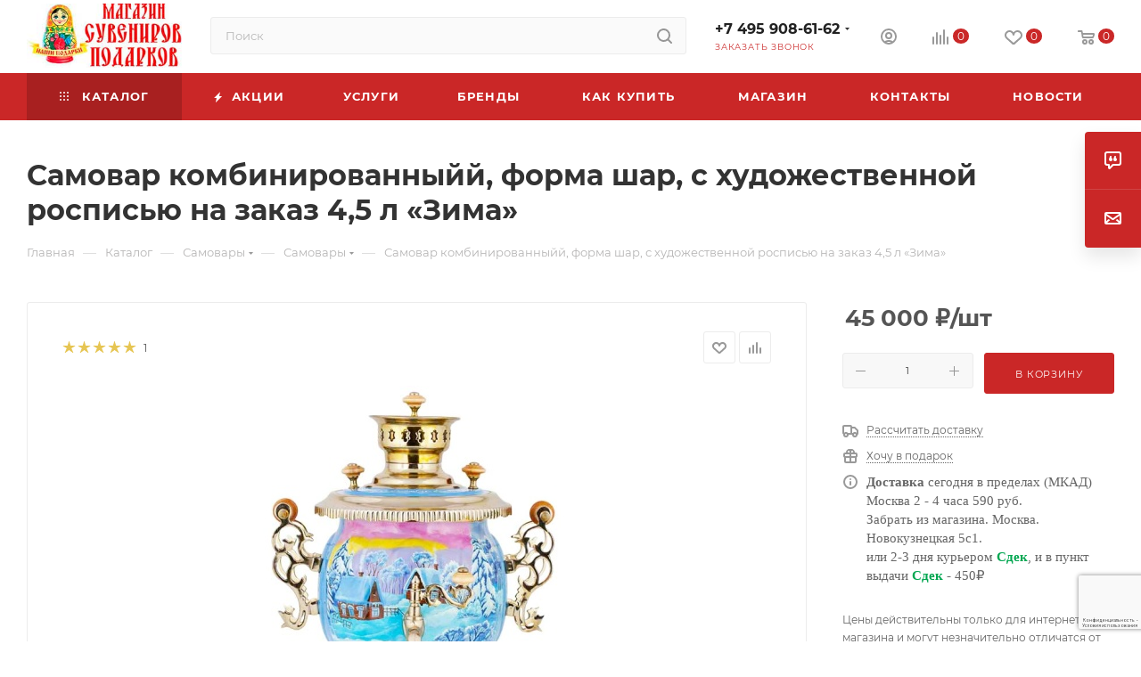

--- FILE ---
content_type: text/html; charset=UTF-8
request_url: https://nashipodarki.ru/catalog/kombinirovannye_samovary/samovar_kombinirovannyyy_forma_shar_s_khudozhestvennoy_rospisyu_na_zakaz_4_5_l_zima/
body_size: 53585
content:
<!DOCTYPE html>
<html xmlns="http://www.w3.org/1999/xhtml" xml:lang="ru" lang="ru"  >
<head><link rel="canonical" href="https://nashipodarki.ru/catalog/kombinirovannye_samovary/samovar_kombinirovannyyy_forma_shar_s_khudozhestvennoy_rospisyu_na_zakaz_4_5_l_zima/" />
	<title>Самовар комбинированныйй, форма шар, с художественной росписью на заказ 4,5 л «Зима» купить в интернет-магазине самоваров из Москвы</title>
	<meta name="viewport" content="initial-scale=1.0, width=device-width, maximum-scale=1" />
	<meta name="HandheldFriendly" content="true" />
	<meta name="yes" content="yes" />
	<meta name="apple-mobile-web-app-status-bar-style" content="black" />
	<meta name="SKYPE_TOOLBAR" content="SKYPE_TOOLBAR_PARSER_COMPATIBLE" />
	<meta http-equiv="Content-Type" content="text/html; charset=UTF-8" />
<meta name="keywords" content=" самовар комбинированныйй, форма шар, с художественной росписью на заказ 4,5 л «зима», купить самовар комбинированныйй, форма шар, с художественной росписью на заказ 4,5 л «зима», интернет магазин самовар комбинированныйй, форма шар, с художественной росписью на заказ 4,5 л «зима», дешево самовар комбинированныйй, форма шар, с художественной росписью на заказ 4,5 л «зима»" />
<meta name="description" content="Покупая самовар комбинированныйй, форма шар, с художественной росписью на заказ 4,5 л «зима» у нас гарантия качества и низкие цены. самовар комбинированныйй, форма шар, с художественной росписью на заказ 4,5 л «зима» прекрасные русские сувениры магазин
самовар комбинированныйй, форма шар, с художественной росписью на заказ 4,5 л «зима» большой выбор Россия, Тула" />
<style>.bx-composite-btn {background: url(/bitrix/images/main/composite/sprite-1x.png) no-repeat right 0 #e94524;border-radius: 15px;color: #fff !important;display: inline-block;line-height: 30px;font-family: "Helvetica Neue", Helvetica, Arial, sans-serif !important;font-size: 12px !important;font-weight: bold !important;height: 31px !important;padding: 0 42px 0 17px !important;vertical-align: middle !important;text-decoration: none !important;}@media screen   and (min-device-width: 1200px)   and (max-device-width: 1600px)   and (-webkit-min-device-pixel-ratio: 2)  and (min-resolution: 192dpi) {.bx-composite-btn {background-image: url(/bitrix/images/main/composite/sprite-2x.png);background-size: 42px 124px;}}.bx-composite-btn-fixed {position: absolute;top: -45px;right: 15px;z-index: 10;}.bx-btn-white {background-position: right 0;color: #fff !important;}.bx-btn-black {background-position: right -31px;color: #000 !important;}.bx-btn-red {background-position: right -62px;color: #555 !important;}.bx-btn-grey {background-position: right -93px;color: #657b89 !important;}.bx-btn-border {border: 1px solid #d4d4d4;height: 29px !important;line-height: 29px !important;}.bx-composite-loading {display: block;width: 40px;height: 40px;background: url(/bitrix/images/main/composite/loading.gif);}</style>
<script data-skip-moving="true">(function(w, d) {var v = w.frameCacheVars = {"CACHE_MODE":"HTMLCACHE","banner":{"url":"https:\/\/www.1c-bitrix.ru\/composite\/","text":"Быстро с 1С-Битрикс","bgcolor":"#E94524","style":"white"},"storageBlocks":[],"dynamicBlocks":{"4i19eW":"68b329da9893","basketitems-component-block":"d41d8cd98f00","header-buffered-logo1":"b679cf34240c","header-auth-block1":"d41d8cd98f00","mobile-basket-with-compare-block1":"d41d8cd98f00","header-buffered-logo2":"b679cf34240c","header-auth-block2":"d41d8cd98f00","header-basket-with-compare-block1":"d41d8cd98f00","header-buffered-fixed-logo1":"b679cf34240c","header-auth-block3":"d41d8cd98f00","header-basket-with-compare-block2":"d41d8cd98f00","header-basket-with-compare-block3":"d41d8cd98f00","header-auth-block4":"d41d8cd98f00","mobile-auth-block1":"d41d8cd98f00","mobile-basket-with-compare-block2":"d41d8cd98f00","dv_15869":"95ae5d2a6f76","qepX1R":"ccc7bb783ab2","OhECjo":"d41d8cd98f00","6zLbbW":"301faf7cf6de","KSBlai":"d41d8cd98f00","area":"d41d8cd98f00","des":"d41d8cd98f00","viewed-block":"d41d8cd98f00","cdmcEY":"d41d8cd98f00","GUFTBV":"d41d8cd98f00","basketitems-block":"d41d8cd98f00"},"AUTO_UPDATE":true,"AUTO_UPDATE_TTL":0,"version":2};var inv = false;if (v.AUTO_UPDATE === false){if (v.AUTO_UPDATE_TTL && v.AUTO_UPDATE_TTL > 0){var lm = Date.parse(d.lastModified);if (!isNaN(lm)){var td = new Date().getTime();if ((lm + v.AUTO_UPDATE_TTL * 1000) >= td){w.frameRequestStart = false;w.preventAutoUpdate = true;return;}inv = true;}}else{w.frameRequestStart = false;w.preventAutoUpdate = true;return;}}var r = w.XMLHttpRequest ? new XMLHttpRequest() : (w.ActiveXObject ? new w.ActiveXObject("Microsoft.XMLHTTP") : null);if (!r) { return; }w.frameRequestStart = true;var m = v.CACHE_MODE; var l = w.location; var x = new Date().getTime();var q = "?bxrand=" + x + (l.search.length > 0 ? "&" + l.search.substring(1) : "");var u = l.protocol + "//" + l.host + l.pathname + q;r.open("GET", u, true);r.setRequestHeader("BX-ACTION-TYPE", "get_dynamic");r.setRequestHeader("X-Bitrix-Composite", "get_dynamic");r.setRequestHeader("BX-CACHE-MODE", m);r.setRequestHeader("BX-CACHE-BLOCKS", v.dynamicBlocks ? JSON.stringify(v.dynamicBlocks) : "");if (inv){r.setRequestHeader("BX-INVALIDATE-CACHE", "Y");}try { r.setRequestHeader("BX-REF", d.referrer || "");} catch(e) {}if (m === "APPCACHE"){r.setRequestHeader("BX-APPCACHE-PARAMS", JSON.stringify(v.PARAMS));r.setRequestHeader("BX-APPCACHE-URL", v.PAGE_URL ? v.PAGE_URL : "");}r.onreadystatechange = function() {if (r.readyState != 4) { return; }var a = r.getResponseHeader("BX-RAND");var b = w.BX && w.BX.frameCache ? w.BX.frameCache : false;if (a != x || !((r.status >= 200 && r.status < 300) || r.status === 304 || r.status === 1223 || r.status === 0)){var f = {error:true, reason:a!=x?"bad_rand":"bad_status", url:u, xhr:r, status:r.status};if (w.BX && w.BX.ready && b){BX.ready(function() {setTimeout(function(){BX.onCustomEvent("onFrameDataRequestFail", [f]);}, 0);});}w.frameRequestFail = f;return;}if (b){b.onFrameDataReceived(r.responseText);if (!w.frameUpdateInvoked){b.update(false);}w.frameUpdateInvoked = true;}else{w.frameDataString = r.responseText;}};r.send();var p = w.performance;if (p && p.addEventListener && p.getEntries && p.setResourceTimingBufferSize){var e = 'resourcetimingbufferfull';var h = function() {if (w.BX && w.BX.frameCache && w.BX.frameCache.frameDataInserted){p.removeEventListener(e, h);}else {p.setResourceTimingBufferSize(p.getEntries().length + 50);}};p.addEventListener(e, h);}})(window, document);</script>
<script data-skip-moving="true">(function(w, d, n) {var cl = "bx-core";var ht = d.documentElement;var htc = ht ? ht.className : undefined;if (htc === undefined || htc.indexOf(cl) !== -1){return;}var ua = n.userAgent;if (/(iPad;)|(iPhone;)/i.test(ua)){cl += " bx-ios";}else if (/Windows/i.test(ua)){cl += ' bx-win';}else if (/Macintosh/i.test(ua)){cl += " bx-mac";}else if (/Linux/i.test(ua) && !/Android/i.test(ua)){cl += " bx-linux";}else if (/Android/i.test(ua)){cl += " bx-android";}cl += (/(ipad|iphone|android|mobile|touch)/i.test(ua) ? " bx-touch" : " bx-no-touch");cl += w.devicePixelRatio && w.devicePixelRatio >= 2? " bx-retina": " bx-no-retina";if (/AppleWebKit/.test(ua)){cl += " bx-chrome";}else if (/Opera/.test(ua)){cl += " bx-opera";}else if (/Firefox/.test(ua)){cl += " bx-firefox";}ht.className = htc ? htc + " " + cl : cl;})(window, document, navigator);</script>

<link href="/bitrix/css/aspro.max/notice.min.css?16580111882876"  rel="stylesheet" />
<link href="/bitrix/js/ui/design-tokens/dist/ui.design-tokens.min.css?172492937823463"  rel="stylesheet" />
<link href="/bitrix/js/ui/fonts/opensans/ui.font.opensans.min.css?16652199222320"  rel="stylesheet" />
<link href="/bitrix/js/main/popup/dist/main.popup.bundle.min.css?176649098328056"  rel="stylesheet" />
<link href="/bitrix/cache/css/s1/aspro_max/page_37d4e638c9a255608f39daeaceb90715/page_37d4e638c9a255608f39daeaceb90715_v1.css?1768296450133829"  rel="stylesheet" />
<link href="/bitrix/cache/css/s1/aspro_max/default_bd084c23ecef1ef8549b9ff37232e58b/default_bd084c23ecef1ef8549b9ff37232e58b_v1.css?176829645061433"  rel="stylesheet" />
<link href="/bitrix/panel/main/popup.min.css?167610517520774"  rel="stylesheet" />
<link href="/bitrix/cache/css/s1/aspro_max/template_aedc2caae8d67904a937c340e5bcfd39/template_aedc2caae8d67904a937c340e5bcfd39_v1.css?17682964291155311"  data-template-style="true" rel="stylesheet" />


<script type="extension/settings" data-extension="currency.currency-core">{"region":"ru"}</script>


<link href="/bitrix/templates/aspro_max/css/critical.min.css?166609623524" data-skip-moving="true" rel="stylesheet">
<meta name="theme-color" content="#ca2727">
<style>:root{--theme-base-color: #ca2727;--theme-base-opacity-color: #ca27271a;--theme-base-color-saturation:68%;--theme-base-color-lightness:47%;}</style>
<style>html {--theme-page-width: 1700px;--theme-page-width-padding: 30px}</style>
<script data-skip-moving="true">window.lazySizesConfig = window.lazySizesConfig || {};lazySizesConfig.loadMode = 1;lazySizesConfig.expand = 200;lazySizesConfig.expFactor = 1;lazySizesConfig.hFac = 0.1;window.lazySizesConfig.loadHidden = false;window.lazySizesConfig.lazyClass = "lazy";</script>
<script src="/bitrix/templates/aspro_max/js/ls.unveilhooks.min.js" data-skip-moving="true" defer></script>
<script src="/bitrix/templates/aspro_max/js/lazysizes.min.js" data-skip-moving="true" defer></script>
<link href="/bitrix/templates/aspro_max/css/print.min.css?167627662321755" data-template-style="true" rel="stylesheet" media="print">
                    
                    <script data-skip-moving="true" src="/bitrix/js/main/jquery/jquery-2.2.4.min.js"></script>
                    <script data-skip-moving="true" src="/bitrix/templates/aspro_max/js/speed.min.js?=1766607008"></script>
<link rel="shortcut icon" href="/favicon.ico" type="image/x-icon" />
<link rel="apple-touch-icon" sizes="180x180" href="/upload/CMax/b16/af1rgnybjvwnt8ubk71zd68g7ix0q0fg.png" />
<meta property="og:description" content="Покупая самовар комбинированныйй, форма шар, с художественной росписью на заказ 4,5 л «зима» у нас гарантия качества и низкие цены. самовар комбинированныйй, форма шар, с художественной росписью на заказ 4,5 л «зима» прекрасные русские сувениры магазин
самовар комбинированныйй, форма шар, с художес..." />
<meta property="og:image" content="https://nashipodarki.ru/upload/iblock/5a6/33tf0i075qvae5khcjh3ebrf2jqfgfj4.jpg" />
<link rel="image_src" href="https://nashipodarki.ru/upload/iblock/5a6/33tf0i075qvae5khcjh3ebrf2jqfgfj4.jpg"  />
<meta property="og:title" content="Самовар комбинированныйй, форма шар, с художественной росписью на заказ 4,5 л «Зима» купить в интернет-магазине самоваров из Москвы" />
<meta property="og:type" content="website" />
<meta property="og:url" content="https://nashipodarki.ru/catalog/kombinirovannye_samovary/samovar_kombinirovannyyy_forma_shar_s_khudozhestvennoy_rospisyu_na_zakaz_4_5_l_zima/" />
		<style>html {--theme-items-gap:32px;--fixed-header:105px;--fixed-tabs:49px;}</style>		<meta name="yandex-verification" content="f4201a0cf521edfe" />
</head>
<body class=" site_s1  fill_bg_n catalog-delayed-btn-Y theme-default" id="main" data-site="/">
		
	<div id="panel"></div>
	<div id="bxdynamic_4i19eW_start" style="display:none"></div>
<div id="bxdynamic_4i19eW_end" style="display:none"></div>				<div id="bxdynamic_basketitems-component-block_start" style="display:none"></div><div id="bxdynamic_basketitems-component-block_end" style="display:none"></div>								<div class="cd-modal-bg"></div>
		<script data-skip-moving="true">var solutionName = 'arMaxOptions';</script>
		<script src="/bitrix/templates/aspro_max/js/setTheme.php?site_id=s1&site_dir=/" data-skip-moving="true"></script>
				<div class="wrapper1  header_bgcolored long_header colored_header catalog_page basket_normal basket_fill_COLOR side_LEFT block_side_NORMAL catalog_icons_Y banner_auto with_fast_view mheader-v2 header-v2 header-font-lower_N regions_N title_position_LEFT footer-v5 front-vindex1 mfixed_Y mfixed_view_always title-v3 lazy_Y with_phones compact-catalog dark-hover-overlay normal-catalog-img landing-normal big-banners-mobile-slider bottom-icons-panel-Y compact-breadcrumbs-N catalog-delayed-btn-Y  ">

<div class="mega_fixed_menu scrollblock">
	<div class="maxwidth-theme">
		<svg class="svg svg-close" width="14" height="14" viewBox="0 0 14 14">
		  <path data-name="Rounded Rectangle 568 copy 16" d="M1009.4,953l5.32,5.315a0.987,0.987,0,0,1,0,1.4,1,1,0,0,1-1.41,0L1008,954.4l-5.32,5.315a0.991,0.991,0,0,1-1.4-1.4L1006.6,953l-5.32-5.315a0.991,0.991,0,0,1,1.4-1.4l5.32,5.315,5.31-5.315a1,1,0,0,1,1.41,0,0.987,0.987,0,0,1,0,1.4Z" transform="translate(-1001 -946)"></path>
		</svg>
		<i class="svg svg-close mask arrow"></i>
		<div class="row">
			<div class="col-md-9">
				<div class="left_menu_block">
					<div class="logo_block flexbox flexbox--row align-items-normal">
						<div class="logo colored">
							<div id="bxdynamic_header-buffered-logo1_start" style="display:none"></div><a href="/"><img src="/upload/CMax/21a/jx8v5eyhzv1unh97juqtc8ugasrfnhgs.jpg" alt="Сувениры и подарки" title="Сувениры и подарки" data-src="" /></a><div id="bxdynamic_header-buffered-logo1_end" style="display:none"></div>						</div>
						<div class="top-description addr">
							Интернет-магазин 
представительского класса						</div>
					</div>
					<div class="search_block">
						<div class="search_wrap">
							<div class="search-block">
									<div class="search-wrapper">
		<div id="title-search_mega_menu">
			<form action="/catalog/" class="search">
				<div class="search-input-div">
					<input class="search-input" id="title-search-input_mega_menu" type="text" name="q" value="" placeholder="Поиск" size="20" maxlength="50" autocomplete="off" />
				</div>
				<div class="search-button-div">
					<button class="btn btn-search" type="submit" name="s" value="Найти"><i class="svg search2  inline " aria-hidden="true"><svg width="17" height="17" ><use xlink:href="/bitrix/templates/aspro_max/images/svg/header_icons_srite.svg?1766607044#search"></use></svg></i></button>
					
					<span class="close-block inline-search-hide"><span class="svg svg-close close-icons"></span></span>
				</div>
			</form>
		</div>
	</div>
							</div>
						</div>
					</div>
					<div class="loadings" style="height:125px;width:50px;" data-nlo="menu-megafixed">					</div>				</div>
			</div>
			<div class="col-md-3">
				<div class="right_menu_block">
					<div class="contact_wrap">
						<div class="info">
							<div class="phone blocks">
								<div class="">
									                                <!-- noindex -->
            <div class="phone with_dropdown white sm">
                                    <div class="wrap">
                        <div>
                                    <i class="svg svg-inline-phone  inline " aria-hidden="true"><svg width="5" height="13" ><use xlink:href="/bitrix/templates/aspro_max/images/svg/header_icons_srite.svg?1766607044#phone_footer"></use></svg></i><a rel="nofollow" href="tel:+74959086162">+7 495 908-61-62</a>
                                        </div>
                    </div>
                                                    <div class="dropdown ">
                        <div class="wrap scrollblock">
                                <div class="more_phone flexbox flexbox--row flexbox--gap flexbox--gap-16">
                                    <a class="more_phone_a no-decript flexbox flexbox--row flexbox--gap flexbox--gap-8" rel="nofollow" href="tel:+74959086162">
                                        <span class="phones__phone-icon no-icon">
                                                                                    </span>
                                        <span class="phones__phone-link-text flexbox dropdown--top-reverse flexbox--gap flexbox--gap-8">
                                            <span class="phones__phone-title">+7 495 908-61-62</span>
                                                                                    </span>
                                    </a>
                                                                    </div>
                                <div class="more_phone flexbox flexbox--row flexbox--gap flexbox--gap-16">
                                    <a class="more_phone_a no-decript flexbox flexbox--row flexbox--gap flexbox--gap-8" rel="nofollow" href="tel:88003002681">
                                        <span class="phones__phone-icon no-icon">
                                                                                    </span>
                                        <span class="phones__phone-link-text flexbox dropdown--top-reverse flexbox--gap flexbox--gap-8">
                                            <span class="phones__phone-title">8 800 300-26-81</span>
                                                                                    </span>
                                    </a>
                                                                    </div>
                                                    </div>
                    </div>
                    <i class="svg svg-inline-down  inline " aria-hidden="true"><svg width="5" height="3" ><use xlink:href="/bitrix/templates/aspro_max/images/svg/header_icons_srite.svg?1766607044#Triangle_down"></use></svg></i>
                            </div>
            <!-- /noindex -->
                								</div>
								<div class="callback_wrap">
									<span class="callback-block animate-load font_upper colored" data-event="jqm" data-param-form_id="CALLBACK" data-name="callback">Заказать звонок</span>
								</div>
							</div>
							<div class="question_button_wrapper">
								<span class="btn btn-lg btn-transparent-border-color btn-wide animate-load colored_theme_hover_bg-el" data-event="jqm" data-param-form_id="ASK" data-name="ask">
									Задать вопрос								</span>
							</div>
							<div class="person_wrap">
        <div id="bxdynamic_header-auth-block1_start" style="display:none"></div><div id="bxdynamic_header-auth-block1_end" style="display:none"></div>
            <div id="bxdynamic_mobile-basket-with-compare-block1_start" style="display:none"></div><div id="bxdynamic_mobile-basket-with-compare-block1_end" style="display:none"></div>    							</div>
						</div>
					</div>
					<div class="footer_wrap">
						
        
                            <div class="email blocks color-theme-hover">
                    <i class="svg inline  svg-inline-email" aria-hidden="true" ><svg xmlns="http://www.w3.org/2000/svg" width="11" height="9" viewBox="0 0 11 9"><path  data-name="Rectangle 583 copy 16" class="cls-1" d="M367,142h-7a2,2,0,0,1-2-2v-5a2,2,0,0,1,2-2h7a2,2,0,0,1,2,2v5A2,2,0,0,1,367,142Zm0-2v-3.039L364,139h-1l-3-2.036V140h7Zm-6.634-5,3.145,2.079L366.634,135h-6.268Z" transform="translate(-358 -133)"/></svg></i>                    <a href="mailto:nashipodarki@yandex.ru">nashipodarki@yandex.ru</a>                </div>
        
        
                            <div class="address blocks">
                    <i class="svg inline  svg-inline-addr" aria-hidden="true" ><svg xmlns="http://www.w3.org/2000/svg" width="9" height="12" viewBox="0 0 9 12"><path class="cls-1" d="M959.135,82.315l0.015,0.028L955.5,87l-3.679-4.717,0.008-.013a4.658,4.658,0,0,1-.83-2.655,4.5,4.5,0,1,1,9,0A4.658,4.658,0,0,1,959.135,82.315ZM955.5,77a2.5,2.5,0,0,0-2.5,2.5,2.467,2.467,0,0,0,.326,1.212l-0.014.022,2.181,3.336,2.034-3.117c0.033-.046.063-0.094,0.093-0.142l0.066-.1-0.007-.009a2.468,2.468,0,0,0,.32-1.2A2.5,2.5,0,0,0,955.5,77Z" transform="translate(-951 -75)"/></svg></i>                    г. Москва, ул.Новокузнецкая, дом 5с1. Дом меда.                </div>
        
    						<div class="social-block">
							<div class="social-icons">
		<!-- noindex -->
	<ul>
																        														<li class="whats">
				<a href="https://wa.me/79267751187" target="_blank" rel="nofollow" title="WhatsApp">
					WhatsApp				</a>
			</li>
													</ul>
	<!-- /noindex -->
</div>
						</div>
					</div>
				</div>
			</div>
		</div>
	</div>
</div>
<div class="header_wrap visible-lg visible-md title-v3 ">
	<header id="header">
		<div class="header-wrapper">
	<div class="logo_and_menu-row with-search header__top-part">
			<div class="maxwidth-theme logo-row short">
				<div class="header__top-inner">
							<div class="logo-block  floated  header__top-item">
								<div class="line-block line-block--16">
									<div class="logo colored line-block__item no-shrinked">
										<div id="bxdynamic_header-buffered-logo2_start" style="display:none"></div><a href="/"><img src="/upload/CMax/21a/jx8v5eyhzv1unh97juqtc8ugasrfnhgs.jpg" alt="Сувениры и подарки" title="Сувениры и подарки" data-src="" /></a><div id="bxdynamic_header-buffered-logo2_end" style="display:none"></div>									</div>
								</div>
							</div>
														<div class="header__top-item flex1">
									<div class="search_wrap">
										<div class="search-block inner-table-block">
		<div class="search-wrapper">
			<div id="title-search_fixed">
				<form action="/catalog/" class="search">
					<div class="search-input-div">
						<input class="search-input" id="title-search-input_fixed" type="text" name="q" value="" placeholder="Поиск" size="20" maxlength="50" autocomplete="off" />
					</div>
					<div class="search-button-div">
													<button class="btn btn-search" type="submit" name="s" value="Найти">
								<i class="svg search2  inline " aria-hidden="true"><svg width="17" height="17" ><use xlink:href="/bitrix/templates/aspro_max/images/svg/header_icons_srite.svg?1766607044#search"></use></svg></i>							</button>
						
						<span class="close-block inline-search-hide"><i class="svg inline  svg-inline-search svg-close close-icons colored_theme_hover" aria-hidden="true" ><svg xmlns="http://www.w3.org/2000/svg" width="16" height="16" viewBox="0 0 16 16"><path data-name="Rounded Rectangle 114 copy 3" class="cccls-1" d="M334.411,138l6.3,6.3a1,1,0,0,1,0,1.414,0.992,0.992,0,0,1-1.408,0l-6.3-6.306-6.3,6.306a1,1,0,0,1-1.409-1.414l6.3-6.3-6.293-6.3a1,1,0,0,1,1.409-1.414l6.3,6.3,6.3-6.3A1,1,0,0,1,340.7,131.7Z" transform="translate(-325 -130)"></path></svg></i></span>
					</div>
				</form>
			</div>
		</div>
											</div>
									</div>
							</div>
							<div class="header__top-item flex">
								<div class="wrap_icon inner-table-block">
									<div class="phone-block blocks fontUp">
																					                                <!-- noindex -->
            <div class="phone with_dropdown no-icons">
                                    <i class="svg svg-inline-phone  inline " aria-hidden="true"><svg width="5" height="13" ><use xlink:href="/bitrix/templates/aspro_max/images/svg/header_icons_srite.svg?1766607044#phone_black"></use></svg></i><a rel="nofollow" href="tel:+74959086162">+7 495 908-61-62</a>
                                                    <div class="dropdown ">
                        <div class="wrap scrollblock">
                                <div class="more_phone flexbox flexbox--row flexbox--gap flexbox--gap-16">
                                    <a class="more_phone_a no-decript flexbox flexbox--row flexbox--gap flexbox--gap-8" rel="nofollow" href="tel:+74959086162">
                                        <span class="phones__phone-icon no-icon">
                                                                                    </span>
                                        <span class="phones__phone-link-text flexbox dropdown--top-reverse flexbox--gap flexbox--gap-8">
                                            <span class="phones__phone-title">+7 495 908-61-62</span>
                                                                                    </span>
                                    </a>
                                                                    </div>
                                <div class="more_phone flexbox flexbox--row flexbox--gap flexbox--gap-16">
                                    <a class="more_phone_a no-decript flexbox flexbox--row flexbox--gap flexbox--gap-8" rel="nofollow" href="tel:88003002681">
                                        <span class="phones__phone-icon no-icon">
                                                                                    </span>
                                        <span class="phones__phone-link-text flexbox dropdown--top-reverse flexbox--gap flexbox--gap-8">
                                            <span class="phones__phone-title">8 800 300-26-81</span>
                                                                                    </span>
                                    </a>
                                                                    </div>
                                                    </div>
                    </div>
                    <i class="svg svg-inline-down  inline " aria-hidden="true"><svg width="5" height="3" ><use xlink:href="/bitrix/templates/aspro_max/images/svg/header_icons_srite.svg?1766607044#Triangle_down"></use></svg></i>
                            </div>
            <!-- /noindex -->
                																															<div class="inline-block">
												<span class="callback-block animate-load colored" data-event="jqm" data-param-form_id="CALLBACK" data-name="callback">Заказать звонок</span>
											</div>
																			</div>
								</div>
							</div>
							<div class="right-icons wb header__top-item">
								<div class="line-block line-block--40 line-block--40-1200">
																											                                    									<div class="line-block__item">
										<div class="wrap_icon inner-table-block person">
        <div id="bxdynamic_header-auth-block2_start" style="display:none"></div><div id="bxdynamic_header-auth-block2_end" style="display:none"></div>
    										</div>
									</div>
																			                                        <div id="bxdynamic_header-basket-with-compare-block1_start" style="display:none"></div><div id="bxdynamic_header-basket-with-compare-block1_end" style="display:none"></div>                        																	</div>
							</div>
			</div>
		</div>
</div>
	<div class="menu-row middle-block bgcolored">
		<div class="maxwidth-theme">
			<div class="row">
				<div class="col-md-12">
					<div class="menu-only">
						<nav class="mega-menu sliced">
										<div class="table-menu">
		<table>
			<tr>
					<td class="menu-item unvisible dropdown catalog wide_menu   active">
						<div class="wrap">
							<a class="dropdown-toggle" href="/catalog/">
								<div>
																			<i class="svg inline  svg-inline-icon_catalog" aria-hidden="true" ><svg xmlns="http://www.w3.org/2000/svg" width="10" height="10" viewBox="0 0 10 10"><path  data-name="Rounded Rectangle 969 copy 7" class="cls-1" d="M644,76a1,1,0,1,1-1,1A1,1,0,0,1,644,76Zm4,0a1,1,0,1,1-1,1A1,1,0,0,1,648,76Zm4,0a1,1,0,1,1-1,1A1,1,0,0,1,652,76Zm-8,4a1,1,0,1,1-1,1A1,1,0,0,1,644,80Zm4,0a1,1,0,1,1-1,1A1,1,0,0,1,648,80Zm4,0a1,1,0,1,1-1,1A1,1,0,0,1,652,80Zm-8,4a1,1,0,1,1-1,1A1,1,0,0,1,644,84Zm4,0a1,1,0,1,1-1,1A1,1,0,0,1,648,84Zm4,0a1,1,0,1,1-1,1A1,1,0,0,1,652,84Z" transform="translate(-643 -76)"/></svg></i>																		Каталог																			<i class="svg svg-inline-down" aria-hidden="true"><svg width="5" height="3" ><use xlink:href="/bitrix/templates/aspro_max/images/svg/trianglearrow_sprite.svg?1766607005#trianglearrow_down"></use></svg></i>																	</div>
							</a>
																							<span class="tail"></span>
								<div class="dropdown-menu   BANNER">
																		<div class="customScrollbar scrollblock scrollblock--thick">
										<ul class="menu-wrapper menu-type-1" >
																																																																										<li class="dropdown-submenu   has_img parent-items">
																																					<div class="menu_img ">
						<a href="/catalog/podarki/" class="noborder img_link colored_theme_svg">
															<img class="lazy" src="/bitrix/templates/aspro_max/images/loaders/double_ring.svg" data-src="/upload/resize_cache/iblock/79f/60_60_0/9eh135ahixmg4ldrulxuf5wl1sgpm5nw.jpg" alt="Подарки" title="Подарки" />
													</a>
					</div>
														<a href="/catalog/podarki/" title="Подарки">
						<span class="name option-font-bold">Подарки</span><i class="svg right svg-inline-right" aria-hidden="true"><svg width="3" height="5" ><use xlink:href="/bitrix/templates/aspro_max/images/svg/trianglearrow_sprite.svg?1766607005#trianglearrow_right"></use></svg></i>							</a>
														<ul class="dropdown-menu toggle_menu">
																	<li class="menu-item   ">
							<a href="/catalog/aromaticheskie_svechi/" title="Ароматические свечи"><span class="name">Ароматические свечи</span>
							</a>
													</li>
																	<li class="menu-item   ">
							<a href="/catalog/dorogie_podarki/" title="Дорогие подарки"><span class="name">Дорогие подарки</span>
							</a>
													</li>
																	<li class="menu-item   ">
							<a href="/catalog/podarki_zhenshchine/" title="Женщине"><span class="name">Женщине</span>
							</a>
													</li>
																	<li class="menu-item   ">
							<a href="/catalog/podarki_inostrantsu/" title="Иностранцу"><span class="name">Иностранцу</span>
							</a>
													</li>
																	<li class="menu-item   ">
							<a href="/catalog/interernye_podarki/" title="Интерьерные подарки"><span class="name">Интерьерные подарки</span>
							</a>
													</li>
																	<li class="menu-item   ">
							<a href="/catalog/karty_igralnye/" title="Карты игральные"><span class="name">Карты игральные</span>
							</a>
													</li>
																	<li class="menu-item   ">
							<a href="/catalog/mayatniki/" title="Маятники"><span class="name">Маятники</span>
							</a>
													</li>
																	<li class="menu-item   ">
							<a href="/catalog/mishki_iz_roz/" title="МИШКИ ИЗ РОЗ"><span class="name">МИШКИ ИЗ РОЗ</span>
							</a>
													</li>
																	<li class="menu-item   ">
							<a href="/catalog/na_den_rozhdeniya/" title="На День Рождения"><span class="name">На День Рождения</span>
							</a>
													</li>
																	<li class="menu-item   ">
							<a href="/catalog/nardy/" title="Нарды"><span class="name">Нарды</span>
							</a>
													</li>
																	<li class="menu-item collapsed  ">
							<a href="/catalog/nedorogie_podarki/" title="Недорогие подарки "><span class="name">Недорогие подарки </span>
							</a>
													</li>
																	<li class="menu-item collapsed  ">
							<a href="/catalog/neobychnye_podarki/" title="НЕОБЫЧНЫЕ ПОДАРКИ"><span class="name">НЕОБЫЧНЫЕ ПОДАРКИ</span>
							</a>
													</li>
																	<li class="menu-item collapsed  ">
							<a href="/catalog/podarki_detyam/" title="Подарки детям"><span class="name">Подарки детям</span>
							</a>
													</li>
																	<li class="menu-item collapsed  ">
							<a href="/catalog/podarki_dlya_muzhchin/" title="Подарки для мужчин"><span class="name">Подарки для мужчин</span>
							</a>
													</li>
																	<li class="menu-item collapsed  ">
							<a href="/catalog/podarki_iz_moskvy/" title="Подарки из Москвы"><span class="name">Подарки из Москвы</span>
							</a>
													</li>
																	<li class="menu-item collapsed  ">
							<a href="/catalog/podarki_na_8_marta/" title="Подарки на 8 марта"><span class="name">Подарки на 8 марта</span>
							</a>
													</li>
																	<li class="menu-item collapsed  ">
							<a href="/catalog/podarki_na_novyy_god/" title="Подарки На Новый Год"><span class="name">Подарки На Новый Год</span>
							</a>
													</li>
																	<li class="menu-item collapsed  ">
							<a href="/catalog/podarki_na_paskhu/" title="Подарки на Пасху"><span class="name">Подарки на Пасху</span>
							</a>
													</li>
																	<li class="menu-item collapsed  ">
							<a href="/catalog/podarki_originalnye/" title="Подарки оригинальные"><span class="name">Подарки оригинальные</span>
							</a>
													</li>
																	<li class="menu-item collapsed  ">
							<a href="/catalog/podarki_podruge/" title="Подарки подруге"><span class="name">Подарки подруге</span>
							</a>
													</li>
																	<li class="menu-item collapsed  ">
							<a href="/catalog/podarki_ruchnoy_raboty/" title="Подарки ручной работы"><span class="name">Подарки ручной работы</span>
							</a>
													</li>
																	<li class="menu-item collapsed  ">
							<a href="/catalog/podarok_babushke/" title="Подарок бабушке"><span class="name">Подарок бабушке</span>
							</a>
													</li>
																	<li class="menu-item collapsed  ">
							<a href="/catalog/podarok_devushke/" title="Подарок девушке"><span class="name">Подарок девушке</span>
							</a>
													</li>
																	<li class="menu-item collapsed  ">
							<a href="/catalog/podarok_dlya_devochki/" title="Подарок для девочки"><span class="name">Подарок для девочки</span>
							</a>
													</li>
																	<li class="menu-item collapsed  ">
							<a href="/catalog/podarok_na_23_fevralya/" title="Подарок на 23 Февраля"><span class="name">Подарок на 23 Февраля</span>
							</a>
													</li>
																	<li class="menu-item collapsed  ">
							<a href="/catalog/podarok_na_godovshchinu_svadbi/" title="Подарок на годовщину"><span class="name">Подарок на годовщину</span>
							</a>
													</li>
																	<li class="menu-item collapsed  ">
							<a href="/catalog/podarok_nachalniku/" title="Подарок начальнику"><span class="name">Подарок начальнику</span>
							</a>
													</li>
																	<li class="menu-item collapsed  ">
							<a href="/catalog/podarok_shkolniku/" title="Подарок школьнику"><span class="name">Подарок школьнику</span>
							</a>
													</li>
																	<li class="menu-item collapsed  ">
							<a href="/catalog/prikolnye_podarki/" title="Прикольные подарки"><span class="name">Прикольные подарки</span>
							</a>
													</li>
																	<li class="menu-item collapsed  ">
							<a href="/catalog/roza_v_kolbe/" title="Роза в колбе"><span class="name">Роза в колбе</span>
							</a>
													</li>
																	<li class="menu-item collapsed  ">
							<a href="/catalog/rukovoditelyu_podarok/" title="Руководителю подарок"><span class="name">Руководителю подарок</span>
							</a>
													</li>
																	<li class="menu-item collapsed  ">
							<a href="/catalog/russkie_podarki/" title="Русские подарки"><span class="name">Русские подарки</span>
							</a>
													</li>
																	<li class="menu-item collapsed  ">
							<a href="/catalog/suveniry_i_podarki_zlatousta/" title="Сувениры и подарки Златоуста"><span class="name">Сувениры и подарки Златоуста</span>
							</a>
													</li>
																	<li class="menu-item collapsed  ">
							<a href="/catalog/shakhmaty/" title="Шахматы"><span class="name">Шахматы</span>
							</a>
													</li>
																	<li class="menu-item collapsed  ">
							<a href="/catalog/eksklyuzivnye_podarki/" title="Эксклюзивные подарки"><span class="name">Эксклюзивные подарки</span>
							</a>
													</li>
																	<li class="menu-item collapsed  ">
							<a href="/catalog/broshi_avtorskie/" title="Броши авторские"><span class="name">Броши авторские</span>
							</a>
													</li>
																	<li class="menu-item collapsed  ">
							<a href="/catalog/zolotoshvei_torzhskie/" title="Золотошвеи Торжские"><span class="name">Золотошвеи Торжские</span>
							</a>
													</li>
																	<li class="menu-item collapsed  ">
							<a href="/catalog/petrovskaya_igrushka/" title="Петровская игрушка"><span class="name">Петровская игрушка</span>
							</a>
													</li>
																	<li class="menu-item collapsed  ">
							<a href="/catalog/posuda/" title="Посуда"><span class="name">Посуда</span>
							</a>
													</li>
																	<li class="menu-item collapsed  ">
							<a href="/catalog/raspisnye_myshki_fleshki/" title="Расписные мышки флешки"><span class="name">Расписные мышки флешки</span>
							</a>
													</li>
																	<li class="menu-item collapsed  ">
							<a href="/catalog/orenburgskiy_pukhovyy_platok/" title="Русские пуховые платки"><span class="name">Русские пуховые платки</span>
							</a>
													</li>
																	<li class="menu-item collapsed  ">
							<a href="/catalog/serebro/" title="Серебро"><span class="name">Серебро</span>
							</a>
													</li>
																	<li class="menu-item collapsed  ">
							<a href="/catalog/farfor/" title="Фарфор"><span class="name">Фарфор</span>
							</a>
													</li>
																	<li class="menu-item collapsed  ">
							<a href="/catalog/chasy/" title="Часы"><span class="name">Часы</span>
							</a>
													</li>
																	<li class="menu-item collapsed  ">
							<a href="/catalog/yantar/" title="Янтарь"><span class="name">Янтарь</span>
							</a>
													</li>
																	<li class="menu-item collapsed  ">
							<a href="/catalog/poker/" title="Покер"><span class="name">Покер</span>
							</a>
													</li>
																	<li class="menu-item collapsed  ">
							<a href="/catalog/nastolnye_igry/" title="Настольные игры"><span class="name">Настольные игры</span>
							</a>
													</li>
																	<li class="menu-item collapsed  ">
							<a href="/catalog/nastolnyy_futbol/" title="Настольный футбол"><span class="name">Настольный футбол</span>
							</a>
													</li>
																	<li class="menu-item collapsed  ">
							<a href="/catalog/nastolnyy_khokkey/" title="Настольный хоккей"><span class="name">Настольный хоккей</span>
							</a>
													</li>
																	<li class="menu-item collapsed  ">
							<a href="/catalog/semikarakorskaya_keramika/" title="Семикаракорская керамика"><span class="name">Семикаракорская керамика</span>
							</a>
													</li>
																	<li class="menu-item collapsed  ">
							<a href="/catalog/universalnye_podarki/" title="Универсальные подарки"><span class="name">Универсальные подарки</span>
							</a>
													</li>
																	<li class="menu-item collapsed  ">
							<a href="/catalog/tkani_tekstil/" title="Ткани - Текстиль"><span class="name">Ткани - Текстиль</span>
							</a>
													</li>
																	<li class="menu-item collapsed  ">
							<a href="/catalog/muzhchine/" title="Мужчине"><span class="name">Мужчине</span>
							</a>
													</li>
																	<li class="menu-item collapsed  ">
							<a href="/catalog/podarki_kitaytsam/" title="Подарки китайцам"><span class="name">Подарки китайцам</span>
							</a>
													</li>
																	<li class="menu-item collapsed  ">
							<a href="/catalog/gifts_for_chinese_and_foreigners/" title="Gifts for Chinese and foreigners"><span class="name">Gifts for Chinese and foreigners</span>
							</a>
													</li>
																	<li class="menu-item collapsed  ">
							<a href="/catalog/yaroslavskaya_mayolika/" title="Ярославская майолика"><span class="name">Ярославская майолика</span>
							</a>
													</li>
																<li><span class="more_items with_dropdown">+ &nbsp;ЕЩЕ 46</span></li>
									</ul>
																																</li>
																																																																																						<li class="dropdown-submenu   has_img parent-items">
																																					<div class="menu_img ">
						<a href="/catalog/suveniry/" class="noborder img_link colored_theme_svg">
															<img class="lazy" src="/bitrix/templates/aspro_max/images/loaders/double_ring.svg" data-src="/upload/resize_cache/iblock/2f0/60_60_0/r3nkhjp27c29dte3htco4q0zvm4v2u65.jpg" alt="Сувениры" title="Сувениры" />
													</a>
					</div>
														<a href="/catalog/suveniry/" title="Сувениры">
						<span class="name option-font-bold">Сувениры</span><i class="svg right svg-inline-right" aria-hidden="true"><svg width="3" height="5" ><use xlink:href="/bitrix/templates/aspro_max/images/svg/trianglearrow_sprite.svg?1766607005#trianglearrow_right"></use></svg></i>							</a>
														<ul class="dropdown-menu toggle_menu">
																	<li class="menu-item   ">
							<a href="/catalog/betssbolki_kepki/" title="Бейсболки-Кепки"><span class="name">Бейсболки-Кепки</span>
							</a>
													</li>
																	<li class="menu-item   ">
							<a href="/catalog/bloknot/" title="Блокнот"><span class="name">Блокнот</span>
							</a>
													</li>
																	<li class="menu-item   ">
							<a href="/catalog/braslety_moskva/" title="Браслеты"><span class="name">Браслеты</span>
							</a>
													</li>
																	<li class="menu-item   ">
							<a href="/catalog/brelki_suvenirnye/" title="Брелки "><span class="name">Брелки </span>
							</a>
													</li>
																	<li class="menu-item   ">
							<a href="/catalog/veera/" title="Веера"><span class="name">Веера</span>
							</a>
													</li>
																	<li class="menu-item   ">
							<a href="/catalog/gerby_1/" title="Гербы"><span class="name">Гербы</span>
							</a>
													</li>
																	<li class="menu-item   ">
							<a href="/catalog/domovoy/" title="Домовой"><span class="name">Домовой</span>
							</a>
													</li>
																	<li class="menu-item   ">
							<a href="/catalog/doska_/" title="Доска сувенирная"><span class="name">Доска сувенирная</span>
							</a>
													</li>
																	<li class="menu-item   ">
							<a href="/catalog/zerkalo/" title="Зеркало"><span class="name">Зеркало</span>
							</a>
													</li>
																	<li class="menu-item   ">
							<a href="/catalog/znachki/" title="Значки"><span class="name">Значки</span>
							</a>
													</li>
																	<li class="menu-item collapsed  ">
							<a href="/catalog/igry/" title="Игры"><span class="name">Игры</span>
							</a>
													</li>
																	<li class="menu-item collapsed  ">
							<a href="/catalog/imennye_lozhki/" title="ИМЕННЫЕ ЛОЖКИ"><span class="name">ИМЕННЫЕ ЛОЖКИ</span>
							</a>
													</li>
																	<li class="menu-item collapsed  ">
							<a href="/catalog/kovrovskaya_glinyanaya_igrushka/" title="Ковровская глиняная игрушка"><span class="name">Ковровская глиняная игрушка</span>
							</a>
													</li>
																	<li class="menu-item collapsed  ">
							<a href="/catalog/kokoshnik/" title="Кокошник"><span class="name">Кокошник</span>
							</a>
													</li>
																	<li class="menu-item collapsed  ">
							<a href="/catalog/kolokolchiki_suvenirnye/" title="Колокольчики"><span class="name">Колокольчики</span>
							</a>
													</li>
																	<li class="menu-item collapsed  ">
							<a href="/catalog/konverty_dlya_deneg/" title="Конверты для денег"><span class="name">Конверты для денег</span>
							</a>
													</li>
																	<li class="menu-item collapsed  ">
							<a href="/catalog/kruzhka_pivnaya/" title="Кружка пивная"><span class="name">Кружка пивная</span>
							</a>
													</li>
																	<li class="menu-item collapsed  ">
							<a href="/catalog/kruzhki_1/" title="Кружки"><span class="name">Кружки</span>
							</a>
													</li>
																	<li class="menu-item collapsed  ">
							<a href="/catalog/magnity_suvenirnye/" title="Магниты сувенирные"><span class="name">Магниты сувенирные</span>
							</a>
													</li>
																	<li class="menu-item collapsed  ">
							<a href="/catalog/metallicheskie_modeli_voennoy_tekhniki_sssr/" title="Модель военной техники"><span class="name">Модель военной техники</span>
							</a>
													</li>
																	<li class="menu-item collapsed  ">
							<a href="/catalog/monety/" title="Монеты"><span class="name">Монеты</span>
							</a>
													</li>
																	<li class="menu-item collapsed  ">
							<a href="/catalog/muzykalnye_suveniry/" title="Музыкальные сувениры"><span class="name">Музыкальные сувениры</span>
							</a>
													</li>
																	<li class="menu-item collapsed  ">
							<a href="/catalog/napyerstok_suvenirnyy/" title="Напёрсток сувенирный"><span class="name">Напёрсток сувенирный</span>
							</a>
													</li>
																	<li class="menu-item collapsed  ">
							<a href="/catalog/ochechnik_/" title="Очечник "><span class="name">Очечник </span>
							</a>
													</li>
																	<li class="menu-item collapsed  ">
							<a href="/catalog/pakety/" title="Пакеты"><span class="name">Пакеты</span>
							</a>
													</li>
																	<li class="menu-item collapsed  ">
							<a href="/catalog/plakaty/" title="Плакаты"><span class="name">Плакаты</span>
							</a>
													</li>
																	<li class="menu-item collapsed  ">
							<a href="/catalog/rossiyskaya_simvolika/" title="Российская символика"><span class="name">Российская символика</span>
							</a>
													</li>
																	<li class="menu-item collapsed  ">
							<a href="/catalog/russkie_suveniry/" title="Русские сувениры"><span class="name">Русские сувениры</span>
							</a>
													</li>
																	<li class="menu-item collapsed  ">
							<a href="/catalog/ruchki/" title="Ручки"><span class="name">Ручки</span>
							</a>
													</li>
																	<li class="menu-item collapsed  ">
							<a href="/catalog/suveniry_s_simvolikoy_moskvy/" title="С символикой Москвы"><span class="name">С символикой Москвы</span>
							</a>
													</li>
																	<li class="menu-item collapsed  ">
							<a href="/catalog/svechi/" title="Свечи"><span class="name">Свечи</span>
							</a>
													</li>
																	<li class="menu-item collapsed  ">
							<a href="/catalog/snezhnyy_shar/" title="Снежный шар"><span class="name">Снежный шар</span>
							</a>
													</li>
																	<li class="menu-item collapsed  ">
							<a href="/catalog/sssr_suveniry/" title="СССР сувениры"><span class="name">СССР сувениры</span>
							</a>
													</li>
																	<li class="menu-item collapsed  ">
							<a href="/catalog/stopki_/" title="Стопки"><span class="name">Стопки</span>
							</a>
													</li>
																	<li class="menu-item collapsed  ">
							<a href="/catalog/suveniry_derevyannye/" title="Сувениры деревянные"><span class="name">Сувениры деревянные</span>
							</a>
													</li>
																	<li class="menu-item collapsed  ">
							<a href="/catalog/suveniry_iz_moskvy/" title="Сувениры из Москвы"><span class="name">Сувениры из Москвы</span>
							</a>
													</li>
																	<li class="menu-item collapsed  ">
							<a href="/catalog/suveniry_universalnye/" title="Сувениры универсальные"><span class="name">Сувениры универсальные</span>
							</a>
													</li>
																	<li class="menu-item collapsed  ">
							<a href="/catalog/tarelki_suvenirnye/" title="Тарелки сувенирные"><span class="name">Тарелки сувенирные</span>
							</a>
													</li>
																	<li class="menu-item collapsed  ">
							<a href="/catalog/figurki_zhivotnykh/" title="Фигурки животных"><span class="name">Фигурки животных</span>
							</a>
													</li>
																	<li class="menu-item collapsed  ">
							<a href="/catalog/flagi_rossii/" title="Флаги России"><span class="name">Флаги России</span>
							</a>
													</li>
																	<li class="menu-item collapsed  ">
							<a href="/catalog/fleshki_myshki/" title="Флешки мышки"><span class="name">Флешки мышки</span>
							</a>
													</li>
																	<li class="menu-item collapsed  ">
							<a href="/catalog/futbolki_/" title="Футболки"><span class="name">Футболки</span>
							</a>
													</li>
																	<li class="menu-item collapsed  ">
							<a href="/catalog/khudozhestvennye_izdeliya_iz_dereva/" title="Художественные изделия"><span class="name">Художественные изделия</span>
							</a>
													</li>
																	<li class="menu-item collapsed  ">
							<a href="/catalog/shapka_ushanka/" title="Шапка ушанка"><span class="name">Шапка ушанка</span>
							</a>
													</li>
																	<li class="menu-item collapsed  ">
							<a href="/catalog/shapki_s_simvolikoy/" title="Шапки с символикой"><span class="name">Шапки с символикой</span>
							</a>
													</li>
																	<li class="menu-item collapsed  ">
							<a href="/catalog/derevyannye_yaytsa/" title="Яйца деревянные "><span class="name">Яйца деревянные </span>
							</a>
													</li>
																	<li class="menu-item collapsed  ">
							<a href="/catalog/mylo_suvenirnoe/" title="Мыло сувенирное"><span class="name">Мыло сувенирное</span>
							</a>
													</li>
																	<li class="menu-item collapsed  ">
							<a href="/catalog/suvenirnaya_keramika/" title="Сувенирная керамика"><span class="name">Сувенирная керамика</span>
							</a>
													</li>
																	<li class="menu-item collapsed  ">
							<a href="/catalog/donskie_suveniry/" title="Донские сувениры"><span class="name">Донские сувениры</span>
							</a>
													</li>
																	<li class="menu-item collapsed  ">
							<a href="/catalog/keramicheskie_kolokolchiki/" title="Керамические колокольчики"><span class="name">Керамические колокольчики</span>
							</a>
													</li>
																	<li class="menu-item collapsed  ">
							<a href="/catalog/kopilki_/" title="Копилки "><span class="name">Копилки </span>
							</a>
													</li>
																	<li class="menu-item collapsed  ">
							<a href="/catalog/zazhigalki/" title="Зажигалки"><span class="name">Зажигалки</span>
							</a>
													</li>
																	<li class="menu-item collapsed  ">
							<a href="/catalog/klinskaya_mayolika/" title="Клинская майолика"><span class="name">Клинская майолика</span>
							</a>
													</li>
																<li><span class="more_items with_dropdown">+ &nbsp;ЕЩЕ 43</span></li>
									</ul>
																																</li>
																																																																																						<li class="dropdown-submenu   has_img parent-items">
																																					<div class="menu_img ">
						<a href="/catalog/matreshki/" class="noborder img_link colored_theme_svg">
															<img class="lazy" src="/bitrix/templates/aspro_max/images/loaders/double_ring.svg" data-src="/upload/resize_cache/iblock/621/60_60_0/h65pqavrc2n6wvxtf7fan8l5yykhshzm.jpg" alt="Матрешки" title="Матрешки" />
													</a>
					</div>
														<a href="/catalog/matreshki/" title="Матрешки">
						<span class="name option-font-bold">Матрешки</span><i class="svg right svg-inline-right" aria-hidden="true"><svg width="3" height="5" ><use xlink:href="/bitrix/templates/aspro_max/images/svg/trianglearrow_sprite.svg?1766607005#trianglearrow_right"></use></svg></i>							</a>
														<ul class="dropdown-menu toggle_menu">
																	<li class="menu-item   ">
							<a href="/catalog/avtorskie_matreshki/" title="Авторские матрешки"><span class="name">Авторские матрешки</span>
							</a>
													</li>
																	<li class="menu-item   ">
							<a href="/catalog/bolshie_matreshki/" title="Большие матрешки"><span class="name">Большие матрешки</span>
							</a>
													</li>
																	<li class="menu-item   ">
							<a href="/catalog/vyatskie_matreshki/" title="Вятские матрешки"><span class="name">Вятские матрешки</span>
							</a>
													</li>
																	<li class="menu-item   ">
							<a href="/catalog/detskie_matreshki/" title="Детские матрешки"><span class="name">Детские матрешки</span>
							</a>
													</li>
																	<li class="menu-item   ">
							<a href="/catalog/dorogie_matreshki/" title="Дорогие матрешки"><span class="name">Дорогие матрешки</span>
							</a>
													</li>
																	<li class="menu-item   ">
							<a href="/catalog/znamenitosti/" title="Знаменитости"><span class="name">Знаменитости</span>
							</a>
													</li>
																	<li class="menu-item   ">
							<a href="/catalog/klassicheskie/" title="Классические"><span class="name">Классические</span>
							</a>
													</li>
																	<li class="menu-item   ">
							<a href="/catalog/matreshka_5_mest/" title="Матрешка 5 мест"><span class="name">Матрешка 5 мест</span>
							</a>
													</li>
																	<li class="menu-item   ">
							<a href="/catalog/matreshka_zhonka/" title="Матрешка жонка"><span class="name">Матрешка жонка</span>
							</a>
													</li>
																	<li class="menu-item   ">
							<a href="/catalog/matreshki_na_novyy_god/" title="Матрешки на новый год"><span class="name">Матрешки на новый год</span>
							</a>
													</li>
																	<li class="menu-item collapsed  ">
							<a href="/catalog/podeshevle/" title="Недорогие"><span class="name">Недорогие</span>
							</a>
													</li>
																	<li class="menu-item collapsed  ">
							<a href="/catalog/originalnye/" title="Оригинальные"><span class="name">Оригинальные</span>
							</a>
													</li>
																	<li class="menu-item collapsed  ">
							<a href="/catalog/pod_gzhel/" title="Под Гжель"><span class="name">Под Гжель</span>
							</a>
													</li>
																	<li class="menu-item collapsed  ">
							<a href="/catalog/pod_khokhlomu/" title="Под хохлому"><span class="name">Под хохлому</span>
							</a>
													</li>
																	<li class="menu-item collapsed  ">
							<a href="/catalog/polkhov-maydanskie/" title="Полховcкие"><span class="name">Полховcкие</span>
							</a>
													</li>
																	<li class="menu-item collapsed  ">
							<a href="/catalog/s_izobrazheniem_moskvy/" title="С  Москвой"><span class="name">С  Москвой</span>
							</a>
													</li>
																	<li class="menu-item collapsed  ">
							<a href="/catalog/s_tsvetami/" title="С цветами"><span class="name">С цветами</span>
							</a>
													</li>
																	<li class="menu-item collapsed  ">
							<a href="/catalog/semenovskie65/" title="Семеновские"><span class="name">Семеновские</span>
							</a>
													</li>
																	<li class="menu-item collapsed  ">
							<a href="/catalog/sergievo-posadskie/" title="Сергиево-посадские"><span class="name">Сергиево-посадские</span>
							</a>
													</li>
																	<li class="menu-item collapsed  ">
							<a href="/catalog/suveniry_s_matreshkami/" title="Сувениры с матрешками"><span class="name">Сувениры с матрешками</span>
							</a>
													</li>
																	<li class="menu-item collapsed  ">
							<a href="/catalog/tverskie_matreshki/" title="Тверские матрешки"><span class="name">Тверские матрешки</span>
							</a>
													</li>
																	<li class="menu-item collapsed  ">
							<a href="/catalog/shtof_futlyar_pod_butylku_matreshka/" title="Штоф - Футляр под бутылку матрешка"><span class="name">Штоф - Футляр под бутылку матрешка</span>
							</a>
													</li>
																	<li class="menu-item collapsed  ">
							<a href="/catalog/matreshki_dekol/" title="Матрешки деколь"><span class="name">Матрешки деколь</span>
							</a>
													</li>
																	<li class="menu-item collapsed  ">
							<a href="/catalog/suvenirnye_matreshki/" title="Сувенирные матрешки"><span class="name">Сувенирные матрешки</span>
							</a>
													</li>
																<li><span class="more_items with_dropdown">+ &nbsp;ЕЩЕ 14</span></li>
									</ul>
																																</li>
																																																																																						<li class="dropdown-submenu   has_img parent-items">
																																					<div class="menu_img ">
						<a href="/catalog/khokhloma/" class="noborder img_link colored_theme_svg">
															<img class="lazy" src="/bitrix/templates/aspro_max/images/loaders/double_ring.svg" data-src="/upload/resize_cache/iblock/0d8/60_60_0/ivqav5277snzmicqucoqtlj5hlweynrj.jpg" alt="Хохлома" title="Хохлома" />
													</a>
					</div>
														<a href="/catalog/khokhloma/" title="Хохлома">
						<span class="name option-font-bold">Хохлома</span><i class="svg right svg-inline-right" aria-hidden="true"><svg width="3" height="5" ><use xlink:href="/bitrix/templates/aspro_max/images/svg/trianglearrow_sprite.svg?1766607005#trianglearrow_right"></use></svg></i>							</a>
														<ul class="dropdown-menu toggle_menu">
																	<li class="menu-item   ">
							<a href="/catalog/khokhloma_vazy/" title="Вазы"><span class="name">Вазы</span>
							</a>
													</li>
																	<li class="menu-item   ">
							<a href="/catalog/khokhloma_konfetnitsa/" title="Конфетница"><span class="name">Конфетница</span>
							</a>
													</li>
																	<li class="menu-item   ">
							<a href="/catalog/khokhloma_kruzhki/" title="Кружки хохлома"><span class="name">Кружки хохлома</span>
							</a>
													</li>
																	<li class="menu-item   ">
							<a href="/catalog/khokhloma_lebedi/" title="Лебеди"><span class="name">Лебеди</span>
							</a>
													</li>
																	<li class="menu-item   ">
							<a href="/catalog/khokhloma_nabor_dlya_meda/" title="Набор для Меда"><span class="name">Набор для Меда</span>
							</a>
													</li>
																	<li class="menu-item   ">
							<a href="/catalog/khokhloma_nabory/" title="Набор Посуды"><span class="name">Набор Посуды</span>
							</a>
													</li>
																	<li class="menu-item   ">
							<a href="/catalog/khokhloma_nabor/" title="Наборы Хохлома"><span class="name">Наборы Хохлома</span>
							</a>
													</li>
																	<li class="menu-item   ">
							<a href="/catalog/posuda_khokhloma/" title="Посуда хохлома"><span class="name">Посуда хохлома</span>
							</a>
													</li>
																	<li class="menu-item   ">
							<a href="/catalog/khokhloma_ryumki/" title="Рюмки"><span class="name">Рюмки</span>
							</a>
													</li>
																	<li class="menu-item   ">
							<a href="/catalog/khokhloma_sakharnitsa/" title="Сахарница"><span class="name">Сахарница</span>
							</a>
													</li>
																	<li class="menu-item collapsed  ">
							<a href="/catalog/khokhloma_solonka/" title="Солонка"><span class="name">Солонка</span>
							</a>
													</li>
																	<li class="menu-item collapsed  ">
							<a href="/catalog/khokhloma_stakany/" title="Стаканы"><span class="name">Стаканы</span>
							</a>
													</li>
																	<li class="menu-item collapsed  ">
							<a href="/catalog/khokhloma_suveniry/" title="Сувениры"><span class="name">Сувениры</span>
							</a>
													</li>
																	<li class="menu-item collapsed  ">
							<a href="/catalog/khokhloma_tarelka_panno/" title="Тарелка-Панно"><span class="name">Тарелка-Панно</span>
							</a>
													</li>
																	<li class="menu-item collapsed  ">
							<a href="/catalog/khokhloma_chasy/" title="Часы"><span class="name">Часы</span>
							</a>
													</li>
																	<li class="menu-item collapsed  ">
							<a href="/catalog/chashki_tarelki_khokhloma/" title="Чашки-тарелки хохлома"><span class="name">Чашки-тарелки хохлома</span>
							</a>
													</li>
																	<li class="menu-item collapsed  ">
							<a href="/catalog/khokhloma_shkatulki/" title="Шкатулки"><span class="name">Шкатулки</span>
							</a>
													</li>
																	<li class="menu-item collapsed  ">
							<a href="/catalog/khokhloma_shtof_futlyar/" title="Штоф-Футляр"><span class="name">Штоф-Футляр</span>
							</a>
													</li>
																<li><span class="more_items with_dropdown">+ &nbsp;ЕЩЕ 8</span></li>
									</ul>
																																</li>
																																																																																						<li class="dropdown-submenu   has_img parent-items">
																																					<div class="menu_img ">
						<a href="/catalog/pavlovoposadskie_platki/" class="noborder img_link colored_theme_svg">
															<img class="lazy" src="/bitrix/templates/aspro_max/images/loaders/double_ring.svg" data-src="/upload/resize_cache/iblock/584/60_60_0/ytpv1jd0j209vdovhk00dacdrqjrsdwa.jpg" alt="Павлопосадские платки" title="Павлопосадские платки" />
													</a>
					</div>
														<a href="/catalog/pavlovoposadskie_platki/" title="Павлопосадские платки">
						<span class="name option-font-bold">Павлопосадские платки</span><i class="svg right svg-inline-right" aria-hidden="true"><svg width="3" height="5" ><use xlink:href="/bitrix/templates/aspro_max/images/svg/trianglearrow_sprite.svg?1766607005#trianglearrow_right"></use></svg></i>							</a>
														<ul class="dropdown-menu toggle_menu">
																	<li class="menu-item   ">
							<a href="/catalog/platki_iz_shelka/" title="Павлопосадские платки из шелка"><span class="name">Павлопосадские платки из шелка</span>
							</a>
													</li>
																	<li class="menu-item   ">
							<a href="/catalog/platki_iz_shersti/" title="Павлопосадские платки из шерсти"><span class="name">Павлопосадские платки из шерсти</span>
							</a>
													</li>
																	<li class="menu-item   ">
							<a href="/catalog/platki_iz_khlopka/" title="Павлопосадские латки из хлопка"><span class="name">Павлопосадские латки из хлопка</span>
							</a>
													</li>
																	<li class="menu-item   ">
							<a href="/catalog/pavlovoposadskie_shali_148kh148_sm/" title="Шали уплотненнка многоцветная 148 см. "><span class="name">Шали уплотненнка многоцветная 148 см. </span>
							</a>
													</li>
																	<li class="menu-item   ">
							<a href="/catalog/kashne_sharfy_muzhskie_shelk_sherst_27x140sm/" title="Кашне шарфы мужские (шелк-шерсть) 27x140см"><span class="name">Кашне шарфы мужские (шелк-шерсть) 27x140см</span>
							</a>
													</li>
																	<li class="menu-item   ">
							<a href="/catalog/kashne_muzhskie_sherst_27x140sm/" title="Кашне шарфы мужские (шерсть) 27x140см"><span class="name">Кашне шарфы мужские (шерсть) 27x140см</span>
							</a>
													</li>
																	<li class="menu-item   ">
							<a href="/catalog/pavloposadskie_platki_125kh125_sm/" title="Павлопосадские платки 125х125 см."><span class="name">Павлопосадские платки 125х125 см.</span>
							</a>
													</li>
																	<li class="menu-item   ">
							<a href="/catalog/pavloposadskie_platki_146kh146_sm/" title="Павлопосадские платки 146х146 см."><span class="name">Павлопосадские платки 146х146 см.</span>
							</a>
													</li>
																	<li class="menu-item   ">
							<a href="/catalog/pavloposadskie_platki_89kh89_sm/" title="Павлопосадские платки 89х89 см."><span class="name">Павлопосадские платки 89х89 см.</span>
							</a>
													</li>
																	<li class="menu-item   ">
							<a href="/catalog/platki_iz_uplotnennoy_sherstyanoy_tkani_s_shelkovoy_vyazanoy_bakhromoy_148_148/" title="Платки уплотненная ткань с вязаной бахромой 148 см."><span class="name">Платки уплотненная ткань с вязаной бахромой 148 см.</span>
							</a>
													</li>
																	<li class="menu-item collapsed  ">
							<a href="/catalog/upakovka_dlya_platkov_pavlovoposadskoy_manufaktury/" title="Упаковка для платков павловопосадской мануфактуры"><span class="name">Упаковка для платков павловопосадской мануфактуры</span>
							</a>
													</li>
																	<li class="menu-item collapsed  ">
							<a href="/catalog/platki_sherstyanye_iz_dvukhnitochnoy_pryazhi_s_vyazanoy_bakhromoy_135x135/" title="Шерстяные с вязаной бахромой 135x135"><span class="name">Шерстяные с вязаной бахромой 135x135</span>
							</a>
													</li>
																<li><span class="more_items with_dropdown">+ &nbsp;ЕЩЕ 2</span></li>
									</ul>
																																</li>
																																																																																						<li class="dropdown-submenu   has_img parent-items">
																																					<div class="menu_img ">
						<a href="/catalog/zhostovskie_podnosy/" class="noborder img_link colored_theme_svg">
															<img class="lazy" src="/bitrix/templates/aspro_max/images/loaders/double_ring.svg" data-src="/upload/resize_cache/iblock/2b2/60_60_0/j331r03rirkyrm14eef55ugjho7qranq.jpg" alt="Металлические авторские подносы" title="Металлические авторские подносы" />
													</a>
					</div>
														<a href="/catalog/zhostovskie_podnosy/" title="Металлические авторские подносы">
						<span class="name option-font-bold">Металлические авторские подносы</span><i class="svg right svg-inline-right" aria-hidden="true"><svg width="3" height="5" ><use xlink:href="/bitrix/templates/aspro_max/images/svg/trianglearrow_sprite.svg?1766607005#trianglearrow_right"></use></svg></i>							</a>
														<ul class="dropdown-menu toggle_menu">
																	<li class="menu-item   ">
							<a href="/catalog/avtorskie_/" title="Авторские"><span class="name">Авторские</span>
							</a>
													</li>
																	<li class="menu-item   ">
							<a href="/catalog/zhostovskie_podnosy_bolshie/" title="Большие"><span class="name">Большие</span>
							</a>
													</li>
																	<li class="menu-item   ">
							<a href="/catalog/klassicheskie_/" title="Классические"><span class="name">Классические</span>
							</a>
													</li>
																	<li class="menu-item   ">
							<a href="/catalog/kruglye/" title="Круглые"><span class="name">Круглые</span>
							</a>
													</li>
																	<li class="menu-item   ">
							<a href="/catalog/zhostovskie_podnosy_malenkie/" title="Маленькие"><span class="name">Маленькие</span>
							</a>
													</li>
																	<li class="menu-item   ">
							<a href="/catalog/nedorogie_podnosy/" title="Недорогие"><span class="name">Недорогие</span>
							</a>
													</li>
																	<li class="menu-item   ">
							<a href="/catalog/zhostovskiye_podnosy_srednie/" title="Средние"><span class="name">Средние</span>
							</a>
													</li>
																	<li class="menu-item   ">
							<a href="/catalog/tagilskie_podnosy/" title="Тагильские подносы"><span class="name">Тагильские подносы</span>
							</a>
													</li>
														</ul>
																																</li>
																																																																																						<li class="dropdown-submenu   has_img parent-items">
																																					<div class="menu_img ">
						<a href="/catalog/dymkovskaya_igrushka/" class="noborder img_link colored_theme_svg">
															<img class="lazy" src="/bitrix/templates/aspro_max/images/loaders/double_ring.svg" data-src="/upload/resize_cache/iblock/99a/60_60_0/33z0d5mi100itktnbijq7gi43yl13jqb.jpg" alt="Дымковская игрушка" title="Дымковская игрушка" />
													</a>
					</div>
														<a href="/catalog/dymkovskaya_igrushka/" title="Дымковская игрушка">
						<span class="name option-font-bold">Дымковская игрушка</span><i class="svg right svg-inline-right" aria-hidden="true"><svg width="3" height="5" ><use xlink:href="/bitrix/templates/aspro_max/images/svg/trianglearrow_sprite.svg?1766607005#trianglearrow_right"></use></svg></i>							</a>
														<ul class="dropdown-menu toggle_menu">
																	<li class="menu-item   ">
							<a href="/catalog/barynya/" title="Барыня"><span class="name">Барыня</span>
							</a>
													</li>
																	<li class="menu-item   ">
							<a href="/catalog/zhivotnye/" title="Животные"><span class="name">Животные</span>
							</a>
													</li>
																	<li class="menu-item   ">
							<a href="/catalog/indyuki/" title="Индюки"><span class="name">Индюки</span>
							</a>
													</li>
																	<li class="menu-item   ">
							<a href="/catalog/kompozitsii/" title="Композиции"><span class="name">Композиции</span>
							</a>
													</li>
																	<li class="menu-item   ">
							<a href="/catalog/muzhiki/" title="Мужики"><span class="name">Мужики</span>
							</a>
													</li>
																	<li class="menu-item   ">
							<a href="/catalog/ofitsery/" title="Офицеры"><span class="name">Офицеры</span>
							</a>
													</li>
																	<li class="menu-item   ">
							<a href="/catalog/parochki/" title="Парочки"><span class="name">Парочки</span>
							</a>
													</li>
																	<li class="menu-item   ">
							<a href="/catalog/svistulki_/" title="Свистульки "><span class="name">Свистульки </span>
							</a>
													</li>
														</ul>
																																</li>
																																																																																						<li class="dropdown-submenu   has_img parent-items">
																																					<div class="menu_img ">
						<a href="/catalog/kozhgalantereya/" class="noborder img_link colored_theme_svg">
															<img class="lazy" src="/bitrix/templates/aspro_max/images/loaders/double_ring.svg" data-src="/upload/resize_cache/iblock/b0b/60_60_0/kcr9vx5l8lqh8unkmaawkahass0hkjp7.jpg" alt="Кожгалантерея" title="Кожгалантерея" />
													</a>
					</div>
														<a href="/catalog/kozhgalantereya/" title="Кожгалантерея">
						<span class="name option-font-bold">Кожгалантерея</span><i class="svg right svg-inline-right" aria-hidden="true"><svg width="3" height="5" ><use xlink:href="/bitrix/templates/aspro_max/images/svg/trianglearrow_sprite.svg?1766607005#trianglearrow_right"></use></svg></i>							</a>
														<ul class="dropdown-menu toggle_menu">
																	<li class="menu-item   ">
							<a href="/catalog/aksessuary_dlya_klyuchey/" title="Аксессуары для ключей"><span class="name">Аксессуары для ключей</span>
							</a>
													</li>
																	<li class="menu-item   ">
							<a href="/catalog/ikony_dorozhnye/" title="Иконы дорожные"><span class="name">Иконы дорожные</span>
							</a>
													</li>
																	<li class="menu-item   ">
							<a href="/catalog/ladanka/" title="Ладанка"><span class="name">Ладанка</span>
							</a>
													</li>
																	<li class="menu-item   ">
							<a href="/catalog/oblozhki_dlya_dokumentov/" title="Обложки для документов"><span class="name">Обложки для документов</span>
							</a>
													</li>
																	<li class="menu-item   ">
							<a href="/catalog/futlyar_dlya_ochkov/" title="Футляр для очков"><span class="name">Футляр для очков</span>
							</a>
													</li>
																	<li class="menu-item   ">
							<a href="/catalog/futlyar_dlya_plastikovykh_kart/" title="Футляр для пластиковых карт"><span class="name">Футляр для пластиковых карт</span>
							</a>
													</li>
																	<li class="menu-item   ">
							<a href="/catalog/chekhol_dlya_plastikovykh_kart/" title="Чехол для пластиковых карт"><span class="name">Чехол для пластиковых карт</span>
							</a>
													</li>
																	<li class="menu-item   ">
							<a href="/catalog/udostovereniya/" title="Удостоверения"><span class="name">Удостоверения</span>
							</a>
													</li>
																	<li class="menu-item   ">
							<a href="/catalog/oblozhki_dlya_pasporta/" title="Обложки для паспорта"><span class="name">Обложки для паспорта</span>
							</a>
													</li>
																	<li class="menu-item   ">
							<a href="/catalog/koshelki/" title="Кошельки"><span class="name">Кошельки</span>
							</a>
													</li>
														</ul>
																																</li>
																																																																																						<li class="dropdown-submenu   has_img parent-items">
																																					<div class="menu_img ">
						<a href="/catalog/beresta/" class="noborder img_link colored_theme_svg">
															<img class="lazy" src="/bitrix/templates/aspro_max/images/loaders/double_ring.svg" data-src="/upload/resize_cache/iblock/285/60_60_0/oi65n6ztwc3rgm2ss0oq9zlo7j1i97k2.jpg" alt="Береста" title="Береста" />
													</a>
					</div>
														<a href="/catalog/beresta/" title="Береста">
						<span class="name option-font-bold">Береста</span><i class="svg right svg-inline-right" aria-hidden="true"><svg width="3" height="5" ><use xlink:href="/bitrix/templates/aspro_max/images/svg/trianglearrow_sprite.svg?1766607005#trianglearrow_right"></use></svg></i>							</a>
														<ul class="dropdown-menu toggle_menu">
																	<li class="menu-item   ">
							<a href="/catalog/beresta_shkatulki/" title="Береста шкатулки"><span class="name">Береста шкатулки</span>
							</a>
													</li>
																	<li class="menu-item   ">
							<a href="/catalog/tuesa_beresta/" title="Берестяные туеса"><span class="name">Берестяные туеса</span>
							</a>
													</li>
																	<li class="menu-item   ">
							<a href="/catalog/beresta_nabory/" title="Изделия из бересты"><span class="name">Изделия из бересты</span>
							</a>
													</li>
																	<li class="menu-item   ">
							<a href="/catalog/tarelki_sukharnitsy/" title="Тарелки сухарницы"><span class="name">Тарелки сухарницы</span>
							</a>
													</li>
														</ul>
																																</li>
																																																																																						<li class="dropdown-submenu   has_img parent-items">
																																					<div class="menu_img ">
						<a href="/catalog/gzhel/" class="noborder img_link colored_theme_svg">
															<img class="lazy" src="/bitrix/templates/aspro_max/images/loaders/double_ring.svg" data-src="/upload/resize_cache/iblock/489/60_60_0/otkwomi8qbefw4vjks0uum1gymreb6xr.jpg" alt="Гжель" title="Гжель" />
													</a>
					</div>
														<a href="/catalog/gzhel/" title="Гжель">
						<span class="name option-font-bold">Гжель</span><i class="svg right svg-inline-right" aria-hidden="true"><svg width="3" height="5" ><use xlink:href="/bitrix/templates/aspro_max/images/svg/trianglearrow_sprite.svg?1766607005#trianglearrow_right"></use></svg></i>							</a>
														<ul class="dropdown-menu toggle_menu">
																	<li class="menu-item   ">
							<a href="/catalog/izrazets/" title="ИЗРАЗЕЦ"><span class="name">ИЗРАЗЕЦ</span>
							</a>
													</li>
																	<li class="menu-item   ">
							<a href="/catalog/podsvechniki/" title="ПОДСВЕЧНИКИ"><span class="name">ПОДСВЕЧНИКИ</span>
							</a>
													</li>
																	<li class="menu-item   ">
							<a href="/catalog/posuda_gzhel/" title="Посуда гжель"><span class="name">Посуда гжель</span>
							</a>
													</li>
																	<li class="menu-item   ">
							<a href="/catalog/predmety_interera/" title="Предметы интерьера"><span class="name">Предметы интерьера</span>
							</a>
													</li>
																	<li class="menu-item   ">
							<a href="/catalog/svetilniki_gzhel_/" title="Светильники гжель "><span class="name">Светильники гжель </span>
							</a>
													</li>
																	<li class="menu-item   ">
							<a href="/catalog/servizy_gzhel/" title="СЕРВИЗЫ ГЖЕЛЬ"><span class="name">СЕРВИЗЫ ГЖЕЛЬ</span>
							</a>
													</li>
																	<li class="menu-item   ">
							<a href="/catalog/figurki_gzhel/" title="фигурки гжель"><span class="name">фигурки гжель</span>
							</a>
													</li>
																	<li class="menu-item   ">
							<a href="/catalog/chasy_gzhel/" title="Часы Гжель"><span class="name">Часы Гжель</span>
							</a>
													</li>
																	<li class="menu-item   ">
							<a href="/catalog/shtofy_gzhel/" title="Штофы гжель"><span class="name">Штофы гжель</span>
							</a>
													</li>
														</ul>
																																</li>
																																																																																						<li class="dropdown-submenu   has_img parent-items">
																																					<div class="menu_img ">
						<a href="/catalog/ermilovskaya_igrushka/" class="noborder img_link colored_theme_svg">
															<img class="lazy" src="/bitrix/templates/aspro_max/images/loaders/double_ring.svg" data-src="/upload/resize_cache/iblock/109/60_60_0/epas8fwcxt9zde9w1eduyaqpx9l2zmnj.jpg" alt="Ермиловская игрушка" title="Ермиловская игрушка" />
													</a>
					</div>
														<a href="/catalog/ermilovskaya_igrushka/" title="Ермиловская игрушка">
						<span class="name option-font-bold">Ермиловская игрушка</span><i class="svg right svg-inline-right" aria-hidden="true"><svg width="3" height="5" ><use xlink:href="/bitrix/templates/aspro_max/images/svg/trianglearrow_sprite.svg?1766607005#trianglearrow_right"></use></svg></i>							</a>
														<ul class="dropdown-menu toggle_menu">
																	<li class="menu-item   ">
							<a href="/catalog/bolshie_figurki/" title="Большие фигурки"><span class="name">Большие фигурки</span>
							</a>
													</li>
																	<li class="menu-item   ">
							<a href="/catalog/malenkie_figurki/" title="Маленькие фигурки"><span class="name">Маленькие фигурки</span>
							</a>
													</li>
																	<li class="menu-item   ">
							<a href="/catalog/srednie_igrushki/" title="Средние игрушки"><span class="name">Средние игрушки</span>
							</a>
													</li>
														</ul>
																																</li>
																																																																																						<li class="dropdown-submenu   has_img parent-items">
																																					<div class="menu_img ">
						<a href="/catalog/kartiny/" class="noborder img_link colored_theme_svg">
															<img class="lazy" src="/bitrix/templates/aspro_max/images/loaders/double_ring.svg" data-src="/upload/resize_cache/iblock/874/60_60_0/kvj4q53x2h1u39tut39igczfyaoxstlz.jpg" alt="Картины" title="Картины" />
													</a>
					</div>
														<a href="/catalog/kartiny/" title="Картины">
						<span class="name option-font-bold">Картины</span><i class="svg right svg-inline-right" aria-hidden="true"><svg width="3" height="5" ><use xlink:href="/bitrix/templates/aspro_max/images/svg/trianglearrow_sprite.svg?1766607005#trianglearrow_right"></use></svg></i>							</a>
														<ul class="dropdown-menu toggle_menu">
																	<li class="menu-item   ">
							<a href="/catalog/galvanoplastika_kartiny_iz_metalla/" title="Гальванопластика гербы, картины из металла"><span class="name">Гальванопластика гербы, картины из металла</span>
							</a>
													</li>
																	<li class="menu-item   ">
							<a href="/catalog/gravyury_na_perlamutre/" title="Картины на перламутре"><span class="name">Картины на перламутре</span>
							</a>
													</li>
																	<li class="menu-item   ">
							<a href="/catalog/iz_keramiki/" title="Из керамики"><span class="name">Из керамики</span>
							</a>
													</li>
																	<li class="menu-item   ">
							<a href="/catalog/kartiny_na_metalle_gravyury_na_latuni_/" title="Картины - офорты на металле гравюры на латуни "><span class="name">Картины - офорты на металле гравюры на латуни </span>
							</a>
													</li>
																	<li class="menu-item   ">
							<a href="/catalog/kartiny_galvanoplastika_s_emalyu/" title="Картины гальванопластика с эмалью"><span class="name">Картины гальванопластика с эмалью</span>
							</a>
													</li>
																	<li class="menu-item   ">
							<a href="/catalog/kartiny_na_bereste_russkiy_lubok/" title="Картины на бересте - Русский лубок"><span class="name">Картины на бересте - Русский лубок</span>
							</a>
													</li>
																	<li class="menu-item   ">
							<a href="/catalog/miniatyura_na_perlamutre/" title="Миниатюра на перламутре"><span class="name">Миниатюра на перламутре</span>
							</a>
													</li>
																	<li class="menu-item   ">
							<a href="/catalog/reznye_derevyannye_kartiny/" title="Резные деревянные картины"><span class="name">Резные деревянные картины</span>
							</a>
													</li>
																	<li class="menu-item   ">
							<a href="/catalog/avtorskaya_reproduktsiya/" title="Авторская репродукция"><span class="name">Авторская репродукция</span>
							</a>
													</li>
																	<li class="menu-item   ">
							<a href="/catalog/oforty_na_medi/" title="Офорты на меди"><span class="name">Офорты на меди</span>
							</a>
													</li>
														</ul>
																																</li>
																																																																																						<li class="dropdown-submenu   has_img parent-items">
																																					<div class="menu_img ">
						<a href="/catalog/kukly/" class="noborder img_link colored_theme_svg">
															<img class="lazy" src="/bitrix/templates/aspro_max/images/loaders/double_ring.svg" data-src="/upload/resize_cache/iblock/182/60_60_0/hvawy8mv8sxy9sxaj2tp93cjvxgll0ke.jpg" alt="Куклы" title="Куклы" />
													</a>
					</div>
														<a href="/catalog/kukly/" title="Куклы">
						<span class="name option-font-bold">Куклы</span><i class="svg right svg-inline-right" aria-hidden="true"><svg width="3" height="5" ><use xlink:href="/bitrix/templates/aspro_max/images/svg/trianglearrow_sprite.svg?1766607005#trianglearrow_right"></use></svg></i>							</a>
														<ul class="dropdown-menu toggle_menu">
																	<li class="menu-item   ">
							<a href="/catalog/grelki_na_chaynik/" title="Грелки на чайник"><span class="name">Грелки на чайник</span>
							</a>
													</li>
																	<li class="menu-item   ">
							<a href="/catalog/igrushki_derevyannye/" title="Игрушки деревянные"><span class="name">Игрушки деревянные</span>
							</a>
													</li>
																	<li class="menu-item   ">
							<a href="/catalog/kukly_avtorskie/" title="Куклы авторские"><span class="name">Куклы авторские</span>
							</a>
													</li>
																	<li class="menu-item   ">
							<a href="/catalog/kukly_bolshie/" title="Куклы большие"><span class="name">Куклы большие</span>
							</a>
													</li>
																	<li class="menu-item   ">
							<a href="/catalog/kukly_sankt_peterburg/" title="Куклы санкт-петербург"><span class="name">Куклы санкт-петербург</span>
							</a>
													</li>
																	<li class="menu-item   ">
							<a href="/catalog/kukly_farforovye/" title="Куклы фарфоровые"><span class="name">Куклы фарфоровые</span>
							</a>
													</li>
																	<li class="menu-item   ">
							<a href="/catalog/masha_i_medved/" title="Маша и медведь"><span class="name">Маша и медведь</span>
							</a>
													</li>
																	<li class="menu-item   ">
							<a href="/catalog/cheburashki/" title="Чебурашки"><span class="name">Чебурашки</span>
							</a>
													</li>
														</ul>
																																</li>
																																																																																						<li class="dropdown-submenu   has_img parent-items">
																																					<div class="menu_img ">
						<a href="/catalog/kulony_faberzhe/" class="noborder img_link colored_theme_svg">
															<img class="lazy" src="/bitrix/templates/aspro_max/images/loaders/double_ring.svg" data-src="/upload/resize_cache/iblock/f57/60_60_0/odpvfkk3c4m2no9npffp7z7sxnus9426.jpg" alt="Кулоны Фаберже" title="Кулоны Фаберже" />
													</a>
					</div>
														<a href="/catalog/kulony_faberzhe/" title="Кулоны Фаберже">
						<span class="name option-font-bold">Кулоны Фаберже</span><i class="svg right svg-inline-right" aria-hidden="true"><svg width="3" height="5" ><use xlink:href="/bitrix/templates/aspro_max/images/svg/trianglearrow_sprite.svg?1766607005#trianglearrow_right"></use></svg></i>							</a>
														<ul class="dropdown-menu toggle_menu">
																	<li class="menu-item   ">
							<a href="/catalog/kulon_neotkryvayushchiysya/" title="Кулон неоткрывающийся"><span class="name">Кулон неоткрывающийся</span>
							</a>
													</li>
																	<li class="menu-item   ">
							<a href="/catalog/kulon_otkryvayushchiysya/" title="Кулон открывающийся"><span class="name">Кулон открывающийся</span>
							</a>
													</li>
																	<li class="menu-item   ">
							<a href="/catalog/kulon_faberzhe_malyy/" title="Кулон Фаберже малый"><span class="name">Кулон Фаберже малый</span>
							</a>
													</li>
														</ul>
																																</li>
																																																																																						<li class="   has_img parent-items">
																																					<div class="menu_img ">
						<a href="/catalog/novinki/" class="noborder img_link colored_theme_svg">
															<img class="lazy" src="/bitrix/templates/aspro_max/images/loaders/double_ring.svg" data-src="/upload/resize_cache/iblock/fe5/60_60_0/2fo1zvf6q4mao0w3rkhgcf7771tpyzqh.jpg" alt="Новинки" title="Новинки" />
													</a>
					</div>
														<a href="/catalog/novinki/" title="Новинки">
						<span class="name option-font-bold">Новинки</span>							</a>
																																			</li>
																																																																																						<li class="dropdown-submenu   has_img parent-items">
																																					<div class="menu_img ">
						<a href="/catalog/otkrytki_suvenirnye/" class="noborder img_link colored_theme_svg">
															<img class="lazy" src="/bitrix/templates/aspro_max/images/loaders/double_ring.svg" data-src="/upload/resize_cache/iblock/960/60_60_0/fa940bd3erh38wtfm1a7vk7np5hx7e17.jpg" alt="Открытки сувенирные" title="Открытки сувенирные" />
													</a>
					</div>
														<a href="/catalog/otkrytki_suvenirnye/" title="Открытки сувенирные">
						<span class="name option-font-bold">Открытки сувенирные</span><i class="svg right svg-inline-right" aria-hidden="true"><svg width="3" height="5" ><use xlink:href="/bitrix/templates/aspro_max/images/svg/trianglearrow_sprite.svg?1766607005#trianglearrow_right"></use></svg></i>							</a>
														<ul class="dropdown-menu toggle_menu">
																	<li class="menu-item   ">
							<a href="/catalog/vidovye_otkrytki/" title="Видовые Открытки"><span class="name">Видовые Открытки</span>
							</a>
													</li>
																	<li class="menu-item   ">
							<a href="/catalog/monumentalnaya_moskva/" title="МОНУМЕНТАЛЬНАЯ МОСКВА"><span class="name">МОНУМЕНТАЛЬНАЯ МОСКВА</span>
							</a>
													</li>
																	<li class="menu-item   ">
							<a href="/catalog/nabory_otkrytok/" title="Наборы открыток"><span class="name">Наборы открыток</span>
							</a>
													</li>
																	<li class="menu-item   ">
							<a href="/catalog/otkrytki/" title="Открытки Москва"><span class="name">Открытки Москва</span>
							</a>
													</li>
														</ul>
																																</li>
																																																																																						<li class="   has_img parent-items">
																																					<div class="menu_img ">
						<a href="/catalog/plaketki_s_gerbami/" class="noborder img_link colored_theme_svg">
															<img class="lazy" src="/bitrix/templates/aspro_max/images/loaders/double_ring.svg" data-src="/upload/resize_cache/iblock/41b/60_60_0/2fb8yoop2ki84m08lw44lnxdas566m28.jpg" alt="Плакетки с гербами" title="Плакетки с гербами" />
													</a>
					</div>
														<a href="/catalog/plaketki_s_gerbami/" title="Плакетки с гербами">
						<span class="name option-font-bold">Плакетки с гербами</span>							</a>
																																			</li>
																																																																																						<li class="dropdown-submenu   has_img parent-items">
																																					<div class="menu_img ">
						<a href="/catalog/novogodnie_podarki_2026/" class="noborder img_link colored_theme_svg">
															<img class="lazy" src="/bitrix/templates/aspro_max/images/loaders/double_ring.svg" data-src="/upload/resize_cache/iblock/577/60_60_0/yx3v2an1j5wb3ati6p3vc1goz5al2n4e.jpg" alt="Новогодние подарки 2026" title="Новогодние подарки 2026" />
													</a>
					</div>
														<a href="/catalog/novogodnie_podarki_2026/" title="Новогодние подарки 2026">
						<span class="name option-font-bold">Новогодние подарки 2026</span><i class="svg right svg-inline-right" aria-hidden="true"><svg width="3" height="5" ><use xlink:href="/bitrix/templates/aspro_max/images/svg/trianglearrow_sprite.svg?1766607005#trianglearrow_right"></use></svg></i>							</a>
														<ul class="dropdown-menu toggle_menu">
																	<li class="menu-item   ">
							<a href="/catalog/angelochki/" title="Ангелочки"><span class="name">Ангелочки</span>
							</a>
													</li>
																	<li class="menu-item   ">
							<a href="/catalog/ded_morozy/" title="Дед Морозы"><span class="name">Дед Морозы</span>
							</a>
													</li>
																	<li class="menu-item   ">
							<a href="/catalog/elochnye_igrushki_1/" title="Елочные игрушки"><span class="name">Елочные игрушки</span>
							</a>
													</li>
																	<li class="menu-item   ">
							<a href="/catalog/yelochnye_ukrasheniya_2026/" title="Ёлочные украшения 2026"><span class="name">Ёлочные украшения 2026</span>
							</a>
													</li>
																	<li class="menu-item   ">
							<a href="/catalog/elochnye_shary/" title="Елочные шары"><span class="name">Елочные шары</span>
							</a>
													</li>
																	<li class="menu-item   ">
							<a href="/catalog/novogodnie_elochki/" title="Новогодние Елочки"><span class="name">Новогодние Елочки</span>
							</a>
													</li>
																	<li class="menu-item   ">
							<a href="/catalog/novogodnie_podarki/" title="Новогодние подарки"><span class="name">Новогодние подарки</span>
							</a>
													</li>
																	<li class="menu-item   ">
							<a href="/catalog/novogodnie_suveniry_i_podarki_2026/" title="Новогодние сувениры и подарки 2026"><span class="name">Новогодние сувениры и подарки 2026</span>
							</a>
													</li>
																	<li class="menu-item   ">
							<a href="/catalog/novogodnie_igrushki/" title="Новогодние игрушки"><span class="name">Новогодние игрушки</span>
							</a>
													</li>
																	<li class="menu-item   ">
							<a href="/catalog/snegurochki/" title="Снегурочки"><span class="name">Снегурочки</span>
							</a>
													</li>
																	<li class="menu-item collapsed  ">
							<a href="/catalog/vatnye_elochnye_igrushki/" title="Ватные елочные игрушки"><span class="name">Ватные елочные игрушки</span>
							</a>
													</li>
																	<li class="menu-item collapsed  ">
							<a href="/catalog/novogodniy_fonar/" title="Новогодний фонарь"><span class="name">Новогодний фонарь</span>
							</a>
													</li>
																	<li class="menu-item collapsed  ">
							<a href="/catalog/novogodniy_marmelad/" title="Новогодний мармелад"><span class="name">Новогодний мармелад</span>
							</a>
													</li>
																	<li class="menu-item collapsed  ">
							<a href="/catalog/novogodniy_shokolad/" title="Новогодний шоколад"><span class="name">Новогодний шоколад</span>
							</a>
													</li>
																	<li class="menu-item collapsed  ">
							<a href="/catalog/novogodniy_chay/" title="Новогодний чай"><span class="name">Новогодний чай</span>
							</a>
													</li>
																	<li class="menu-item collapsed  ">
							<a href="/catalog/zmeya_simvol_novogo_goda_2025/" title="Змея символ нового года 2025"><span class="name">Змея символ нового года 2025</span>
							</a>
													</li>
																	<li class="menu-item collapsed  ">
							<a href="/catalog/loshadka_simvol_novogo_goda_2026/" title="Лошадка символ нового года 2026"><span class="name">Лошадка символ нового года 2026</span>
							</a>
													</li>
																<li><span class="more_items with_dropdown">+ &nbsp;ЕЩЕ 7</span></li>
									</ul>
																																</li>
																																																																																						<li class="dropdown-submenu   has_img parent-items">
																																					<div class="menu_img ">
						<a href="/catalog/podstakanniki/" class="noborder img_link colored_theme_svg">
															<img class="lazy" src="/bitrix/templates/aspro_max/images/loaders/double_ring.svg" data-src="/upload/resize_cache/iblock/947/60_60_0/0oiiszmnipe4y9emxzpydmna5aih0b52.jpg" alt="Подстаканники" title="Подстаканники" />
													</a>
					</div>
														<a href="/catalog/podstakanniki/" title="Подстаканники">
						<span class="name option-font-bold">Подстаканники</span><i class="svg right svg-inline-right" aria-hidden="true"><svg width="3" height="5" ><use xlink:href="/bitrix/templates/aspro_max/images/svg/trianglearrow_sprite.svg?1766607005#trianglearrow_right"></use></svg></i>							</a>
														<ul class="dropdown-menu toggle_menu">
																	<li class="menu-item   ">
							<a href="/catalog/latunnye_/" title="Латунные "><span class="name">Латунные </span>
							</a>
													</li>
																	<li class="menu-item   ">
							<a href="/catalog/litye_podstakanniki/" title="Литые подстаканники"><span class="name">Литые подстаканники</span>
							</a>
													</li>
																	<li class="menu-item   ">
							<a href="/catalog/podstakanniki_nikelirovannye/" title="Никелированные"><span class="name">Никелированные</span>
							</a>
													</li>
																	<li class="menu-item   ">
							<a href="/catalog/podarochnye_nabory/" title="Подарочные наборы"><span class="name">Подарочные наборы</span>
							</a>
													</li>
																	<li class="menu-item   ">
							<a href="/catalog/podarochnye_podstakanniki/" title="Подарочные подстаканники"><span class="name">Подарочные подстаканники</span>
							</a>
													</li>
																	<li class="menu-item   ">
							<a href="/catalog/podstakanniki_keramicheskie/" title="Подстаканники керамические"><span class="name">Подстаканники керамические</span>
							</a>
													</li>
																	<li class="menu-item   ">
							<a href="/catalog/podstakanniki_mednye/" title="Подстаканники медные"><span class="name">Подстаканники медные</span>
							</a>
													</li>
																	<li class="menu-item   ">
							<a href="/catalog/podstakanniki_nabory/" title="Подстаканники наборы"><span class="name">Подстаканники наборы</span>
							</a>
													</li>
																	<li class="menu-item   ">
							<a href="/catalog/podstakanniki_sssr/" title="Подстаканники СССР"><span class="name">Подстаканники СССР</span>
							</a>
													</li>
																	<li class="menu-item   ">
							<a href="/catalog/podstakanniki_pozolochennye/" title="Позолоченные"><span class="name">Позолоченные</span>
							</a>
													</li>
																	<li class="menu-item collapsed  ">
							<a href="/catalog/poserebrennye_podstakanniki/" title="Посеребренные подстаканники"><span class="name">Посеребренные подстаканники</span>
							</a>
													</li>
																	<li class="menu-item collapsed  ">
							<a href="/catalog/serebryanye_podstakanniki/" title="Серебряные подстаканники"><span class="name">Серебряные подстаканники</span>
							</a>
													</li>
																	<li class="menu-item collapsed  ">
							<a href="/catalog/stakany_dlya_podstakannika/" title="Стаканы для подстаканника"><span class="name">Стаканы для подстаканника</span>
							</a>
													</li>
																	<li class="menu-item collapsed  ">
							<a href="/catalog/upakovka_futlyary/" title="Упаковка футляры"><span class="name">Упаковка футляры</span>
							</a>
													</li>
																<li><span class="more_items with_dropdown">+ &nbsp;ЕЩЕ 4</span></li>
									</ul>
																																</li>
																																																																																						<li class="dropdown-submenu   has_img parent-items">
																																					<div class="menu_img ">
						<a href="/catalog/pryanik_tulskiy_podarochnyy/" class="noborder img_link colored_theme_svg">
															<img class="lazy" src="/bitrix/templates/aspro_max/images/loaders/double_ring.svg" data-src="/upload/resize_cache/iblock/e5f/60_60_0/1tl2fvf96kg5r991qes8smco4v6dbgj8.jpg" alt="Пряники Тульские подарочный Сувенирный" title="Пряники Тульские подарочный Сувенирный" />
													</a>
					</div>
														<a href="/catalog/pryanik_tulskiy_podarochnyy/" title="Пряники Тульские подарочный Сувенирный">
						<span class="name option-font-bold">Пряники Тульские подарочный Сувенирный</span><i class="svg right svg-inline-right" aria-hidden="true"><svg width="3" height="5" ><use xlink:href="/bitrix/templates/aspro_max/images/svg/trianglearrow_sprite.svg?1766607005#trianglearrow_right"></use></svg></i>							</a>
														<ul class="dropdown-menu toggle_menu">
																	<li class="menu-item   ">
							<a href="/catalog/zavarnye_pryaniki/" title="ЗАВАРНЫЕ ПРЯНИКИ"><span class="name">ЗАВАРНЫЕ ПРЯНИКИ</span>
							</a>
													</li>
																	<li class="menu-item   ">
							<a href="/catalog/pryaniki_s_glazuryu/" title="Пряники с глазурью"><span class="name">Пряники с глазурью</span>
							</a>
													</li>
																	<li class="menu-item   ">
							<a href="/catalog/pryaniki_s_foto/" title="Пряники с фото"><span class="name">Пряники с фото</span>
							</a>
													</li>
																	<li class="menu-item   ">
							<a href="/catalog/tulskie_pryaniki/" title="ТУЛЬСКИЕ ПРЯНИКИ"><span class="name">ТУЛЬСКИЕ ПРЯНИКИ</span>
							</a>
													</li>
																	<li class="menu-item   ">
							<a href="/catalog/tulskiy_pryanik/" title="Тульский пряник"><span class="name">Тульский пряник</span>
							</a>
													</li>
																	<li class="menu-item   ">
							<a href="/catalog/tulskie_pryaniki_v_korobkakh_/" title="Тульские пряники в подарочных коробках"><span class="name">Тульские пряники в подарочных коробках</span>
							</a>
													</li>
																	<li class="menu-item   ">
							<a href="/catalog/tulskie_pryaniki_suvenirnye/" title="Тульские пряники сувенирные"><span class="name">Тульские пряники сувенирные</span>
							</a>
													</li>
																	<li class="menu-item   ">
							<a href="/catalog/tulskiy_pryanik_premium/" title="Тульский пряник PREMIUM"><span class="name">Тульский пряник PREMIUM</span>
							</a>
													</li>
																	<li class="menu-item   ">
							<a href="/catalog/tulskiy_pryanik_s_nachinkoy_iz_sgushchenki_i_gretskogo_orekha/" title="Тульский пряник с начинкой из сгущенки и грецкого ореха"><span class="name">Тульский пряник с начинкой из сгущенки и грецкого ореха</span>
							</a>
													</li>
																	<li class="menu-item   ">
							<a href="/catalog/podarochnye_tulskie_pryaniki/" title="Подарочные тульские пряники"><span class="name">Подарочные тульские пряники</span>
							</a>
													</li>
																	<li class="menu-item collapsed  ">
							<a href="/catalog/pryaniki/" title="Пряники"><span class="name">Пряники</span>
							</a>
													</li>
																	<li class="menu-item collapsed  ">
							<a href="/catalog/pryaniki_ruchnaya_rabota/" title="Пряники ручная работа"><span class="name">Пряники ручная работа</span>
							</a>
													</li>
																<li><span class="more_items with_dropdown">+ &nbsp;ЕЩЕ 2</span></li>
									</ul>
																																</li>
																																																																																						<li class="   has_img parent-items">
																																					<div class="menu_img ">
						<a href="/catalog/pukhovye_platki/" class="noborder img_link colored_theme_svg">
															<img class="lazy" src="/bitrix/templates/aspro_max/images/loaders/double_ring.svg" data-src="/upload/resize_cache/iblock/602/60_60_0/6kc2vv5ahlica4agvv2o2dehj811cen9.jpg" alt="Пуховые платки" title="Пуховые платки" />
													</a>
					</div>
														<a href="/catalog/pukhovye_platki/" title="Пуховые платки">
						<span class="name option-font-bold">Пуховые платки</span>							</a>
																																			</li>
																																																																																						<li class="dropdown-submenu   has_img parent-items">
																																					<div class="menu_img ">
						<a href="/catalog/rostovskaya_finift/" class="noborder img_link colored_theme_svg">
															<img class="lazy" src="/bitrix/templates/aspro_max/images/loaders/double_ring.svg" data-src="/upload/resize_cache/iblock/346/60_60_0/haa0vc8787htm7rvfnj4qkp565m30k5k.jpg" alt="Ростовская финифть" title="Ростовская финифть" />
													</a>
					</div>
														<a href="/catalog/rostovskaya_finift/" title="Ростовская финифть">
						<span class="name option-font-bold">Ростовская финифть</span><i class="svg right svg-inline-right" aria-hidden="true"><svg width="3" height="5" ><use xlink:href="/bitrix/templates/aspro_max/images/svg/trianglearrow_sprite.svg?1766607005#trianglearrow_right"></use></svg></i>							</a>
														<ul class="dropdown-menu toggle_menu">
																	<li class="menu-item   ">
							<a href="/catalog/aromatnitsa/" title="Ароматница"><span class="name">Ароматница</span>
							</a>
													</li>
																	<li class="menu-item   ">
							<a href="/catalog/braslet/" title="Браслеты"><span class="name">Браслеты</span>
							</a>
													</li>
																	<li class="menu-item   ">
							<a href="/catalog/broshi/" title="Броши"><span class="name">Броши</span>
							</a>
													</li>
																	<li class="menu-item   ">
							<a href="/catalog/gornitury_sergi_i_koltsa/" title="Гарнитуры Серьги Кольца"><span class="name">Гарнитуры Серьги Кольца</span>
							</a>
													</li>
																	<li class="menu-item   ">
							<a href="/catalog/ikonki/" title="Иконки"><span class="name">Иконки</span>
							</a>
													</li>
																	<li class="menu-item   ">
							<a href="/catalog/kole_sergi/" title="Колье Серьги"><span class="name">Колье Серьги</span>
							</a>
													</li>
																	<li class="menu-item   ">
							<a href="/catalog/koltsa/" title="Кольца"><span class="name">Кольца</span>
							</a>
													</li>
																	<li class="menu-item   ">
							<a href="/catalog/kulon/" title="Кулон"><span class="name">Кулон</span>
							</a>
													</li>
																	<li class="menu-item   ">
							<a href="/catalog/sergi/" title="Серьги"><span class="name">Серьги</span>
							</a>
													</li>
																	<li class="menu-item   ">
							<a href="/catalog/shkatulka/" title="Шкатулка"><span class="name">Шкатулка</span>
							</a>
													</li>
														</ul>
																																</li>
																																																																																						<li class="dropdown-submenu   has_img parent-items">
																																					<div class="menu_img ">
						<a href="/catalog/samovary/" class="noborder img_link colored_theme_svg">
															<img class="lazy" src="/bitrix/templates/aspro_max/images/loaders/double_ring.svg" data-src="/upload/resize_cache/iblock/d63/60_60_0/hn5e0nik2oburae0whlnwr6rao56yr5e.jpg" alt="Самовары" title="Самовары" />
													</a>
					</div>
														<a href="/catalog/samovary/" title="Самовары">
						<span class="name option-font-bold">Самовары</span><i class="svg right svg-inline-right" aria-hidden="true"><svg width="3" height="5" ><use xlink:href="/bitrix/templates/aspro_max/images/svg/trianglearrow_sprite.svg?1766607005#trianglearrow_right"></use></svg></i>							</a>
														<ul class="dropdown-menu toggle_menu">
																	<li class="menu-item   ">
							<a href="/catalog/aksessuary/" title="Аксессуары для самоваров"><span class="name">Аксессуары для самоваров</span>
							</a>
													</li>
																	<li class="menu-item   active">
							<a href="/catalog/kombinirovannye_samovary/" title="Комбинированные самовары"><span class="name">Комбинированные самовары</span>
							</a>
													</li>
																	<li class="menu-item   ">
							<a href="/catalog/nabory/" title="Наборы"><span class="name">Наборы</span>
							</a>
													</li>
																	<li class="menu-item   ">
							<a href="/catalog/raspisnye_samovary/" title="Расписные самовары"><span class="name">Расписные самовары</span>
							</a>
													</li>
																	<li class="menu-item   ">
							<a href="/catalog/samovary_3_litra/" title="Самовары 3 литра"><span class="name">Самовары 3 литра</span>
							</a>
													</li>
																	<li class="menu-item   ">
							<a href="/catalog/samovary_gzhel/" title="Самовары Гжель"><span class="name">Самовары Гжель</span>
							</a>
													</li>
																	<li class="menu-item   ">
							<a href="/catalog/samovary_zharovye/" title="Самовары жаровые"><span class="name">Самовары жаровые</span>
							</a>
													</li>
																	<li class="menu-item   ">
							<a href="/catalog/samovary_zoloto_latun/" title="Самовары золото - латунь"><span class="name">Самовары золото - латунь</span>
							</a>
													</li>
																	<li class="menu-item   ">
							<a href="/catalog/samovary_na_drovakh/" title="Самовары на дровах"><span class="name">Самовары на дровах</span>
							</a>
													</li>
																	<li class="menu-item   ">
							<a href="/catalog/samovary_pod_zakaz/" title="Самовары под заказ"><span class="name">Самовары под заказ</span>
							</a>
													</li>
																	<li class="menu-item collapsed  ">
							<a href="/catalog/samovary_s_rospisyu/" title="Самовары с росписью"><span class="name">Самовары с росписью</span>
							</a>
													</li>
																	<li class="menu-item collapsed  ">
							<a href="/catalog/samovary_khokhloma/" title="Самовары Хохлома"><span class="name">Самовары Хохлома</span>
							</a>
													</li>
																	<li class="menu-item collapsed  ">
							<a href="/catalog/suvenirnye_samovary/" title="Сувенирные самовары"><span class="name">Сувенирные самовары</span>
							</a>
													</li>
																	<li class="menu-item collapsed  ">
							<a href="/catalog/termoregulyator_avtootklyuchenie/" title="Терморегулятор - автоотключение"><span class="name">Терморегулятор - автоотключение</span>
							</a>
													</li>
																	<li class="menu-item collapsed  ">
							<a href="/catalog/elektricheskie_samovary/" title="Электрические самовары"><span class="name">Электрические самовары</span>
							</a>
													</li>
																	<li class="menu-item collapsed  ">
							<a href="/catalog/samovary_v_nabore_raspisnye/" title="Самовары в наборе расписные"><span class="name">Самовары в наборе расписные</span>
							</a>
													</li>
																	<li class="menu-item collapsed  ">
							<a href="/catalog/nabory_samovar_s_servizom/" title="Наборы самовар с сервизом"><span class="name">Наборы самовар с сервизом</span>
							</a>
													</li>
																<li><span class="more_items with_dropdown">+ &nbsp;ЕЩЕ 7</span></li>
									</ul>
																																</li>
																																																																																						<li class="dropdown-submenu   has_img parent-items">
																																					<div class="menu_img ">
						<a href="/catalog/magnity/" class="noborder img_link colored_theme_svg">
															<img class="lazy" src="/bitrix/templates/aspro_max/images/loaders/double_ring.svg" data-src="/upload/resize_cache/iblock/0d5/60_60_0/148qrr3qhoh9pwvm89e7z81zwk3bqwgl.jpg" alt="Сувенирные Магниты" title="Сувенирные Магниты" />
													</a>
					</div>
														<a href="/catalog/magnity/" title="Сувенирные Магниты">
						<span class="name option-font-bold">Сувенирные Магниты</span><i class="svg right svg-inline-right" aria-hidden="true"><svg width="3" height="5" ><use xlink:href="/bitrix/templates/aspro_max/images/svg/trianglearrow_sprite.svg?1766607005#trianglearrow_right"></use></svg></i>							</a>
														<ul class="dropdown-menu toggle_menu">
																	<li class="menu-item   ">
							<a href="/catalog/magnity_dvukhstoronnie/" title="Магниты двухсторонние"><span class="name">Магниты двухсторонние</span>
							</a>
													</li>
																	<li class="menu-item   ">
							<a href="/catalog/magnity_iz_moskvy/" title="Магниты из Москвы"><span class="name">Магниты из Москвы</span>
							</a>
													</li>
																	<li class="menu-item   ">
							<a href="/catalog/magnity_metallicheskie/" title="Магниты металлические"><span class="name">Магниты металлические</span>
							</a>
													</li>
																	<li class="menu-item   ">
							<a href="/catalog/magnity_na_kholodilnik/" title="Магниты на холодильник"><span class="name">Магниты на холодильник</span>
							</a>
													</li>
																	<li class="menu-item   ">
							<a href="/catalog/magnity_rossiya/" title="Магниты Россия"><span class="name">Магниты Россия</span>
							</a>
													</li>
																	<li class="menu-item   ">
							<a href="/catalog/magnity_s_matryeshkoy/" title="Магниты с Матрёшкой"><span class="name">Магниты с Матрёшкой</span>
							</a>
													</li>
																	<li class="menu-item   ">
							<a href="/catalog/magnity_s_putinym/" title="Магниты с Путиным"><span class="name">Магниты с Путиным</span>
							</a>
													</li>
																	<li class="menu-item   ">
							<a href="/catalog/magnity_s_yantarem/" title="Магниты с янтарем"><span class="name">Магниты с янтарем</span>
							</a>
													</li>
														</ul>
																																</li>
																																																																																						<li class="dropdown-submenu   has_img parent-items">
																																					<div class="menu_img ">
						<a href="/catalog/tverskoy_suvenir/" class="noborder img_link colored_theme_svg">
															<img class="lazy" src="/bitrix/templates/aspro_max/images/loaders/double_ring.svg" data-src="/upload/resize_cache/iblock/31b/60_60_0/fegxzyh67ss0dnqaat9h669zrd6ji34h.jpg" alt="Тверской сувенир" title="Тверской сувенир" />
													</a>
					</div>
														<a href="/catalog/tverskoy_suvenir/" title="Тверской сувенир">
						<span class="name option-font-bold">Тверской сувенир</span><i class="svg right svg-inline-right" aria-hidden="true"><svg width="3" height="5" ><use xlink:href="/bitrix/templates/aspro_max/images/svg/trianglearrow_sprite.svg?1766607005#trianglearrow_right"></use></svg></i>							</a>
														<ul class="dropdown-menu toggle_menu">
																	<li class="menu-item   ">
							<a href="/catalog/voiny/" title="Воины"><span class="name">Воины</span>
							</a>
													</li>
																	<li class="menu-item   ">
							<a href="/catalog/domovye/" title="Домовые"><span class="name">Домовые</span>
							</a>
													</li>
																	<li class="menu-item   ">
							<a href="/catalog/suveniry_s_rospisyu/" title="СУВЕНИРЫ С РОСПИСЬЮ"><span class="name">СУВЕНИРЫ С РОСПИСЬЮ</span>
							</a>
													</li>
														</ul>
																																</li>
																																																																																						<li class="   has_img parent-items">
																																					<div class="menu_img ">
						<a href="/catalog/upakovka_pakety/" class="noborder img_link colored_theme_svg">
															<img class="lazy" src="/bitrix/templates/aspro_max/images/loaders/double_ring.svg" data-src="/upload/resize_cache/iblock/816/60_60_0/wtbgzhgohvpmt6x61x33s9fd1z8kfxrm.jpg" alt="Пакеты" title="Пакеты" />
													</a>
					</div>
														<a href="/catalog/upakovka_pakety/" title="Пакеты">
						<span class="name option-font-bold">Пакеты</span>							</a>
																																			</li>
																																																																																						<li class="dropdown-submenu   has_img parent-items">
																																					<div class="menu_img ">
						<a href="/catalog/faberzhe_yaytsa/" class="noborder img_link colored_theme_svg">
															<img class="lazy" src="/bitrix/templates/aspro_max/images/loaders/double_ring.svg" data-src="/upload/resize_cache/iblock/fd9/60_60_0/y6xizpz9ago4u2rosv70s43h6r3wfpjc.jpg" alt="Фаберже яйца" title="Фаберже яйца" />
													</a>
					</div>
														<a href="/catalog/faberzhe_yaytsa/" title="Фаберже яйца">
						<span class="name option-font-bold">Фаберже яйца</span><i class="svg right svg-inline-right" aria-hidden="true"><svg width="3" height="5" ><use xlink:href="/bitrix/templates/aspro_max/images/svg/trianglearrow_sprite.svg?1766607005#trianglearrow_right"></use></svg></i>							</a>
														<ul class="dropdown-menu toggle_menu">
																	<li class="menu-item   ">
							<a href="/catalog/kulony_1/" title="Кулоны"><span class="name">Кулоны</span>
							</a>
													</li>
																	<li class="menu-item   ">
							<a href="/catalog/paskhalnye_yaytsa/" title="Пасхальные яйца"><span class="name">Пасхальные яйца</span>
							</a>
													</li>
																	<li class="menu-item   ">
							<a href="/catalog/faberzhe_muzykalnye/" title="Фаберже музыкальные"><span class="name">Фаберже музыкальные</span>
							</a>
													</li>
																	<li class="menu-item   ">
							<a href="/catalog/faberzhe_s_zhivotnymi/" title="Фаберже с животными"><span class="name">Фаберже с животными</span>
							</a>
													</li>
																	<li class="menu-item   ">
							<a href="/catalog/faberzhe_s_chasami/" title="Фаберже с часами"><span class="name">Фаберже с часами</span>
							</a>
													</li>
																	<li class="menu-item   ">
							<a href="/catalog/shkatulki_faberzhe/" title="Шкатулки Фаберже"><span class="name">Шкатулки Фаберже</span>
							</a>
													</li>
																	<li class="menu-item   ">
							<a href="/catalog/yaytsa_faberzhe_bolshie/" title="Яйца Фаберже большие"><span class="name">Яйца Фаберже большие</span>
							</a>
													</li>
																	<li class="menu-item   ">
							<a href="/catalog/malye/" title="Яйца Фаберже маленькие"><span class="name">Яйца Фаберже маленькие</span>
							</a>
													</li>
																	<li class="menu-item   ">
							<a href="/catalog/yaytsa_faberzhe_srednie/" title="Яйца Фаберже средние"><span class="name">Яйца Фаберже средние</span>
							</a>
													</li>
														</ul>
																																</li>
																																																																																						<li class="dropdown-submenu   has_img parent-items">
																																					<div class="menu_img ">
						<a href="/catalog/figurki_iz_yantarya_i_latuni/" class="noborder img_link colored_theme_svg">
															<img class="lazy" src="/bitrix/templates/aspro_max/images/loaders/double_ring.svg" data-src="/upload/resize_cache/iblock/206/60_60_0/104scxpz7kax5misx25717fw8onemefe.jpg" alt="Фигурки из янтаря и латуни" title="Фигурки из янтаря и латуни" />
													</a>
					</div>
														<a href="/catalog/figurki_iz_yantarya_i_latuni/" title="Фигурки из янтаря и латуни">
						<span class="name option-font-bold">Фигурки из янтаря и латуни</span><i class="svg right svg-inline-right" aria-hidden="true"><svg width="3" height="5" ><use xlink:href="/bitrix/templates/aspro_max/images/svg/trianglearrow_sprite.svg?1766607005#trianglearrow_right"></use></svg></i>							</a>
														<ul class="dropdown-menu toggle_menu">
																	<li class="menu-item   ">
							<a href="/catalog/statuetki_i_figurki/" title="Статуэтки и Фигурки"><span class="name">Статуэтки и Фигурки</span>
							</a>
													</li>
																	<li class="menu-item   ">
							<a href="/catalog/vizitnitsy_iz_yantarya_/" title="Визитницы из янтаря "><span class="name">Визитницы из янтаря </span>
							</a>
													</li>
																	<li class="menu-item   ">
							<a href="/catalog/domashnyaya_utvar_mebel/" title="Домашняя утварь мебель"><span class="name">Домашняя утварь мебель</span>
							</a>
													</li>
																	<li class="menu-item   ">
							<a href="/catalog/podsvechniki_yantarya_bronza_latun/" title="Подсвечники янтаря (бронза, латунь)"><span class="name">Подсвечники янтаря (бронза, латунь)</span>
							</a>
													</li>
																	<li class="menu-item   ">
							<a href="/catalog/s_yantarnoy_kroshkoy/" title="С янтарной крошкой"><span class="name">С янтарной крошкой</span>
							</a>
													</li>
																	<li class="menu-item   ">
							<a href="/catalog/suveniry_iz_latuni_s_yantarem/" title="Сувениры из латуни с янтарем"><span class="name">Сувениры из латуни с янтарем</span>
							</a>
													</li>
																	<li class="menu-item   ">
							<a href="/catalog/chernilnitsy/" title="Чернильницы"><span class="name">Чернильницы</span>
							</a>
													</li>
														</ul>
																																</li>
																																																																																						<li class="   has_img parent-items">
																																					<div class="menu_img ">
						<a href="/catalog/futbolki_s_printom/" class="noborder img_link colored_theme_svg">
															<img class="lazy" src="/bitrix/templates/aspro_max/images/loaders/double_ring.svg" data-src="/upload/resize_cache/iblock/981/60_60_0/ln3ffpt4ovcett9sjvzsadx98ajde4ir.jpg" alt="Футболки с принтом" title="Футболки с принтом" />
													</a>
					</div>
														<a href="/catalog/futbolki_s_printom/" title="Футболки с принтом">
						<span class="name option-font-bold">Футболки с принтом</span>							</a>
																																			</li>
																																																																																						<li class="dropdown-submenu   has_img parent-items">
																																					<div class="menu_img ">
						<a href="/catalog/chay_podarochnyy/" class="noborder img_link colored_theme_svg">
															<img class="lazy" src="/bitrix/templates/aspro_max/images/loaders/double_ring.svg" data-src="/upload/resize_cache/iblock/3dc/60_60_0/rgugx0p8xksxs83b3m8v9htlpa0lgcib.jpg" alt="Чай подарочный" title="Чай подарочный" />
													</a>
					</div>
														<a href="/catalog/chay_podarochnyy/" title="Чай подарочный">
						<span class="name option-font-bold">Чай подарочный</span><i class="svg right svg-inline-right" aria-hidden="true"><svg width="3" height="5" ><use xlink:href="/bitrix/templates/aspro_max/images/svg/trianglearrow_sprite.svg?1766607005#trianglearrow_right"></use></svg></i>							</a>
														<ul class="dropdown-menu toggle_menu">
																	<li class="menu-item   ">
							<a href="/catalog/chay_v_samovarakh/" title="Чай в Самоварах"><span class="name">Чай в Самоварах</span>
							</a>
													</li>
																	<li class="menu-item   ">
							<a href="/catalog/chay_matreshki/" title="Чай Матрешки"><span class="name">Чай Матрешки</span>
							</a>
													</li>
																	<li class="menu-item   ">
							<a href="/catalog/chay_moskva/" title="Чай Москва"><span class="name">Чай Москва</span>
							</a>
													</li>
														</ul>
																																</li>
																																																																																						<li class="dropdown-submenu   has_img parent-items">
																																					<div class="menu_img ">
						<a href="/catalog/shkatulki_1/" class="noborder img_link colored_theme_svg">
															<img class="lazy" src="/bitrix/templates/aspro_max/images/loaders/double_ring.svg" data-src="/upload/resize_cache/iblock/de9/60_60_0/f5nzym6yjoip1d0vfo9nkzzfkirh0gyc.jpg" alt="Шкатулки" title="Шкатулки" />
													</a>
					</div>
														<a href="/catalog/shkatulki_1/" title="Шкатулки">
						<span class="name option-font-bold">Шкатулки</span><i class="svg right svg-inline-right" aria-hidden="true"><svg width="3" height="5" ><use xlink:href="/bitrix/templates/aspro_max/images/svg/trianglearrow_sprite.svg?1766607005#trianglearrow_right"></use></svg></i>							</a>
														<ul class="dropdown-menu toggle_menu">
																	<li class="menu-item   ">
							<a href="/catalog/gzhel_shkatulki/" title="Гжель шкатулки"><span class="name">Гжель шкатулки</span>
							</a>
													</li>
																	<li class="menu-item   ">
							<a href="/catalog/lakovaya_miniatyura/" title="Лаковая миниатюра шкатулки"><span class="name">Лаковая миниатюра шкатулки</span>
							</a>
													</li>
																	<li class="menu-item   ">
							<a href="/catalog/metallicheskie_shkatulki/" title="Металлические шкатулки"><span class="name">Металлические шкатулки</span>
							</a>
													</li>
																	<li class="menu-item   ">
							<a href="/catalog/ruchnaya_rospis/" title="Ручная роспись"><span class="name">Ручная роспись</span>
							</a>
													</li>
																	<li class="menu-item   ">
							<a href="/catalog/shkatulki_dlya_ukrasheniy_s_perlamutrom_koreya/" title="С перламутром шкатулки "><span class="name">С перламутром шкатулки </span>
							</a>
													</li>
																	<li class="menu-item   ">
							<a href="/catalog/shkatulka_dlya_ukrasheniy/" title="Шкатулка для украшений"><span class="name">Шкатулка для украшений</span>
							</a>
													</li>
																	<li class="menu-item   ">
							<a href="/catalog/shkatulka_muzykalnaya/" title="Шкатулка музыкальная"><span class="name">Шкатулка музыкальная</span>
							</a>
													</li>
																	<li class="menu-item   ">
							<a href="/catalog/shkatulki_iz_beresty/" title="Шкатулки из бересты"><span class="name">Шкатулки из бересты</span>
							</a>
													</li>
																	<li class="menu-item   ">
							<a href="/catalog/shkatulki_miniatyura_v_yuvelirnoy_oprave_skan/" title="Шкатулки миниатюра в ювелирной оправе &quot;Скань&quot;"><span class="name">Шкатулки миниатюра в ювелирной оправе &quot;Скань&quot;</span>
							</a>
													</li>
																	<li class="menu-item   ">
							<a href="/catalog/shkatulki_s_foto/" title="Шкатулки с фото"><span class="name">Шкатулки с фото</span>
							</a>
													</li>
																	<li class="menu-item collapsed  ">
							<a href="/catalog/shkatulki_s_foto_pechatyu/" title="Шкатулки с фото-печатью"><span class="name">Шкатулки с фото-печатью</span>
							</a>
													</li>
																	<li class="menu-item collapsed  ">
							<a href="/catalog/shkatulki_khokhloma/" title="Шкатулки Хохлома"><span class="name">Шкатулки Хохлома</span>
							</a>
													</li>
																	<li class="menu-item collapsed  ">
							<a href="/catalog/shkatulki_lakovaya_miniatyura/" title="Шкатулки лаковая миниатюра"><span class="name">Шкатулки лаковая миниатюра</span>
							</a>
													</li>
																	<li class="menu-item collapsed  ">
							<a href="/catalog/shkatulki_dlya_ukrasheniy_jardin_d_ete/" title="Шкатулки для украшений Jardin d ete"><span class="name">Шкатулки для украшений Jardin d ete</span>
							</a>
													</li>
																<li><span class="more_items with_dropdown">+ &nbsp;ЕЩЕ 4</span></li>
									</ul>
																																</li>
																																																																																						<li class="dropdown-submenu   has_img parent-items">
																																					<div class="menu_img ">
						<a href="/catalog/shokolad/" class="noborder img_link colored_theme_svg">
															<img class="lazy" src="/bitrix/templates/aspro_max/images/loaders/double_ring.svg" data-src="/upload/resize_cache/iblock/b33/60_60_0/8k9tr7rzrn5c9uam66qo2e8idpdetmfe.jpg" alt="Шоколад" title="Шоколад" />
													</a>
					</div>
														<a href="/catalog/shokolad/" title="Шоколад">
						<span class="name option-font-bold">Шоколад</span><i class="svg right svg-inline-right" aria-hidden="true"><svg width="3" height="5" ><use xlink:href="/bitrix/templates/aspro_max/images/svg/trianglearrow_sprite.svg?1766607005#trianglearrow_right"></use></svg></i>							</a>
														<ul class="dropdown-menu toggle_menu">
																	<li class="menu-item   ">
							<a href="/catalog/shokolad_podarochnyy/" title="Шоколад подарочный"><span class="name">Шоколад подарочный</span>
							</a>
													</li>
																	<li class="menu-item   ">
							<a href="/catalog/shokolad_novyy_god/" title="Шоколад Новый год"><span class="name">Шоколад Новый год</span>
							</a>
													</li>
																	<li class="menu-item   ">
							<a href="/catalog/shokolad_suvenirnyy/" title="Шоколад сувенирный"><span class="name">Шоколад сувенирный</span>
							</a>
													</li>
																	<li class="menu-item   ">
							<a href="/catalog/shokolad_s_moskvoy/" title="Шоколад с Москвой"><span class="name">Шоколад с Москвой</span>
							</a>
													</li>
														</ul>
																																</li>
																																																																																						<li class="dropdown-submenu   has_img parent-items">
																																					<div class="menu_img ">
						<a href="/catalog/marmelad/" class="noborder img_link colored_theme_svg">
															<img class="lazy" src="/bitrix/templates/aspro_max/images/loaders/double_ring.svg" data-src="/upload/resize_cache/iblock/930/60_60_0/t1ebt9qhwdazmydzaafzyxbr4f0ee22s.jpg" alt="Мармелад" title="Мармелад" />
													</a>
					</div>
														<a href="/catalog/marmelad/" title="Мармелад">
						<span class="name option-font-bold">Мармелад</span><i class="svg right svg-inline-right" aria-hidden="true"><svg width="3" height="5" ><use xlink:href="/bitrix/templates/aspro_max/images/svg/trianglearrow_sprite.svg?1766607005#trianglearrow_right"></use></svg></i>							</a>
														<ul class="dropdown-menu toggle_menu">
																	<li class="menu-item   ">
							<a href="/catalog/marmelad_novogodniy/" title="Мармелад новогодний"><span class="name">Мармелад новогодний</span>
							</a>
													</li>
																	<li class="menu-item   ">
							<a href="/catalog/marmelad_s_moskvoy/" title="Мармелад с Москвой"><span class="name">Мармелад с Москвой</span>
							</a>
													</li>
																	<li class="menu-item   ">
							<a href="/catalog/marmelad_naturalnyy/" title="Мармелад натуральный"><span class="name">Мармелад натуральный</span>
							</a>
													</li>
																	<li class="menu-item   ">
							<a href="/catalog/marmelad_v_shokolade/" title="Мармелад в шоколаде"><span class="name">Мармелад в шоколаде</span>
							</a>
													</li>
																	<li class="menu-item   ">
							<a href="/catalog/marmelad_s_nachinkoy/" title="Мармелад с начинкой"><span class="name">Мармелад с начинкой</span>
							</a>
													</li>
																	<li class="menu-item   ">
							<a href="/catalog/marmelad_fruktovo_yagodnyy/" title="Мармелад фруктово ягодный"><span class="name">Мармелад фруктово ягодный</span>
							</a>
													</li>
																	<li class="menu-item   ">
							<a href="/catalog/derevenskiy_marmelad/" title="Деревенский мармелад"><span class="name">Деревенский мармелад</span>
							</a>
													</li>
														</ul>
																																</li>
																																	</ul>
									</div>
																	</div>
													</div>
					</td>
					<td class="menu-item unvisible    ">
						<div class="wrap">
							<a class="" href="/sale/">
								<div>
																			<i class="svg inline  svg-inline-icon_discount" aria-hidden="true" ><svg xmlns="http://www.w3.org/2000/svg" width="9" height="12" viewBox="0 0 9 12"><path  data-name="Shape 943 copy 12" class="cls-1" d="M710,75l-7,7h3l-1,5,7-7h-3Z" transform="translate(-703 -75)"/></svg></i>																		Акции																	</div>
							</a>
													</div>
					</td>
					<td class="menu-item unvisible    ">
						<div class="wrap">
							<a class="" href="/services/">
								<div>
																		Услуги																	</div>
							</a>
													</div>
					</td>
					<td class="menu-item unvisible    ">
						<div class="wrap">
							<a class="" href="/info/brands/">
								<div>
																		Бренды																	</div>
							</a>
													</div>
					</td>
					<td class="menu-item unvisible dropdown   ">
						<div class="wrap">
							<a class="dropdown-toggle" href="/help/">
								<div>
																		Как купить																	</div>
							</a>
																							<span class="tail"></span>
								<div class="dropdown-menu   BANNER">
																		<div class="customScrollbar ">
										<ul class="menu-wrapper menu-type-1" >
																																																																										<li class="    parent-items">
																																							<a href="/help/payment/" title="Условия оплаты">
						<span class="name ">Условия оплаты</span>							</a>
																																			</li>
																																																																																						<li class="    parent-items">
																																							<a href="/help/delivery/" title="Условия доставки">
						<span class="name ">Условия доставки</span>							</a>
																																			</li>
																																																																																						<li class="    parent-items">
																																							<a href="/help/warranty/" title="Гарантия на товар">
						<span class="name ">Гарантия на товар</span>							</a>
																																			</li>
																																	</ul>
									</div>
																	</div>
													</div>
					</td>
					<td class="menu-item unvisible dropdown   ">
						<div class="wrap">
							<a class="dropdown-toggle" href="/company/">
								<div>
																		Магазин																	</div>
							</a>
																							<span class="tail"></span>
								<div class="dropdown-menu   BANNER">
																		<div class="customScrollbar ">
										<ul class="menu-wrapper menu-type-1" >
																																																																										<li class="    parent-items">
																																							<a href="/company/index.php" title="О магазине">
						<span class="name ">О магазине</span>							</a>
																																			</li>
																																																																																						<li class="    parent-items">
																																							<a href="/company/news/" title="Новости">
						<span class="name ">Новости</span>							</a>
																																			</li>
																																																																																						<li class="    parent-items">
																																							<a href="/company/staff/" title="Команда">
						<span class="name ">Команда</span>							</a>
																																			</li>
																																																																																						<li class="    parent-items">
																																							<a href="/company/reviews/" title="Отзывы">
						<span class="name ">Отзывы</span>							</a>
																																			</li>
																																																																																						<li class="    parent-items">
																																							<a href="/company/vacancy/" title="Карьера">
						<span class="name ">Карьера</span>							</a>
																																			</li>
																																																																																						<li class="    parent-items">
																																							<a href="/contacts/" title="Контакты">
						<span class="name ">Контакты</span>							</a>
																																			</li>
																																																																																						<li class="    parent-items">
																																							<a href="/company/partners/" title="Партнеры">
						<span class="name ">Партнеры</span>							</a>
																																			</li>
																																																																																						<li class="    parent-items">
																																							<a href="/company/licenses/" title="Лицензии">
						<span class="name ">Лицензии</span>							</a>
																																			</li>
																																																																																						<li class="    parent-items">
																																							<a href="/company/docs/" title="Документы">
						<span class="name ">Документы</span>							</a>
																																			</li>
																																	</ul>
									</div>
																	</div>
													</div>
					</td>
					<td class="menu-item unvisible    ">
						<div class="wrap">
							<a class="" href="/contacts/">
								<div>
																		Контакты																	</div>
							</a>
													</div>
					</td>
					<td class="menu-item unvisible    ">
						<div class="wrap">
							<a class="" href="/company/news/">
								<div>
																		Новости																	</div>
							</a>
													</div>
					</td>
				<td class="menu-item dropdown js-dropdown nosave unvisible">
					<div class="wrap">
						<a class="dropdown-toggle more-items" href="#">
							<span>+ &nbsp;ЕЩЕ</span>
						</a>
						<span class="tail"></span>
						<ul class="dropdown-menu"></ul>
					</div>
				</td>
			</tr>
		</table>
	</div>
	<script data-skip-moving="true">
		CheckTopMenuDotted();
	</script>
						</nav>
					</div>
				</div>
			</div>
		</div>
	</div>
	<div class="line-row visible-xs"></div>
</div>
	</header>
</div>
            <div class="banner_content_bottom_container flexbox flexbox--gap flexbox--gap-16" >
            </div>
	<div id="headerfixed">
		<div class="maxwidth-theme">
	<div class="logo-row v3  margin0 menu-row">
		<div class="header__top-inner">
			<div class=" left_wrap header__top-item">
				<div class="line-block line-block--8">
											<div class="line-block__item">
							<div class="burger inner-table-block"><i class="svg inline  svg-inline-burger dark" aria-hidden="true" ><svg width="16" height="12" viewBox="0 0 16 12"><path data-name="Rounded Rectangle 81 copy 4" class="cls-1" d="M872,958h-8a1,1,0,0,1-1-1h0a1,1,0,0,1,1-1h8a1,1,0,0,1,1,1h0A1,1,0,0,1,872,958Zm6-5H864a1,1,0,0,1,0-2h14A1,1,0,0,1,878,953Zm0-5H864a1,1,0,0,1,0-2h14A1,1,0,0,1,878,948Z" transform="translate(-863 -946)"></path></svg></i></div>
						</div>
											<div class="logo-block text-center nopadding line-block__item no-shrinked">
							<div class="inner-table-block">
								<div class="logo colored">
									<div id="bxdynamic_header-buffered-fixed-logo1_start" style="display:none"></div><a href="/"><img src="/upload/CMax/21a/jx8v5eyhzv1unh97juqtc8ugasrfnhgs.jpg" alt="Сувениры и подарки" title="Сувениры и подарки" data-src="" /></a><div id="bxdynamic_header-buffered-fixed-logo1_end" style="display:none"></div>								</div>
							</div>
						</div>
									</div>
			</div>
			<div class="header__top-item flex1">
				<div class="search_wrap only_bg">
					<div class="search-block inner-table-block">
		<div class="search-wrapper">
			<div id="title-search_fixedtf">
				<form action="/catalog/" class="search">
					<div class="search-input-div">
						<input class="search-input" id="title-search-input_fixedtf" type="text" name="q" value="" placeholder="Поиск" size="20" maxlength="50" autocomplete="off" />
					</div>
					<div class="search-button-div">
													<button class="btn btn-search" type="submit" name="s" value="Найти">
								<i class="svg search2  inline " aria-hidden="true"><svg width="17" height="17" ><use xlink:href="/bitrix/templates/aspro_max/images/svg/header_icons_srite.svg?1766607044#search"></use></svg></i>							</button>
						
						<span class="close-block inline-search-hide"><i class="svg inline  svg-inline-search svg-close close-icons colored_theme_hover" aria-hidden="true" ><svg xmlns="http://www.w3.org/2000/svg" width="16" height="16" viewBox="0 0 16 16"><path data-name="Rounded Rectangle 114 copy 3" class="cccls-1" d="M334.411,138l6.3,6.3a1,1,0,0,1,0,1.414,0.992,0.992,0,0,1-1.408,0l-6.3-6.306-6.3,6.306a1,1,0,0,1-1.409-1.414l6.3-6.3-6.293-6.3a1,1,0,0,1,1.409-1.414l6.3,6.3,6.3-6.3A1,1,0,0,1,340.7,131.7Z" transform="translate(-325 -130)"></path></svg></i></span>
					</div>
				</form>
			</div>
		</div>
						</div>
				</div>
			</div>


			<div class="right_wrap   wb header__top-item ">
				<div class="line-block line-block--40 line-block--40-1200 flex flexbox--justify-end ">

					<div class="line-block__item ">
						<div class="wrap_icon inner-table-block phones_block">
							<div class="phone-block">
																	                                <!-- noindex -->
            <div class="phone with_dropdown no-icons">
                                    <i class="svg svg-inline-phone  inline " aria-hidden="true"><svg width="5" height="13" ><use xlink:href="/bitrix/templates/aspro_max/images/svg/header_icons_srite.svg?1766607044#phone_black"></use></svg></i><a rel="nofollow" href="tel:+74959086162">+7 495 908-61-62</a>
                                                    <div class="dropdown ">
                        <div class="wrap scrollblock">
                                <div class="more_phone flexbox flexbox--row flexbox--gap flexbox--gap-16">
                                    <a class="more_phone_a no-decript flexbox flexbox--row flexbox--gap flexbox--gap-8" rel="nofollow" href="tel:+74959086162">
                                        <span class="phones__phone-icon no-icon">
                                                                                    </span>
                                        <span class="phones__phone-link-text flexbox dropdown--top-reverse flexbox--gap flexbox--gap-8">
                                            <span class="phones__phone-title">+7 495 908-61-62</span>
                                                                                    </span>
                                    </a>
                                                                    </div>
                                <div class="more_phone flexbox flexbox--row flexbox--gap flexbox--gap-16">
                                    <a class="more_phone_a no-decript flexbox flexbox--row flexbox--gap flexbox--gap-8" rel="nofollow" href="tel:88003002681">
                                        <span class="phones__phone-icon no-icon">
                                                                                    </span>
                                        <span class="phones__phone-link-text flexbox dropdown--top-reverse flexbox--gap flexbox--gap-8">
                                            <span class="phones__phone-title">8 800 300-26-81</span>
                                                                                    </span>
                                    </a>
                                                                    </div>
                                                    </div>
                    </div>
                    <i class="svg svg-inline-down  inline " aria-hidden="true"><svg width="5" height="3" ><use xlink:href="/bitrix/templates/aspro_max/images/svg/header_icons_srite.svg?1766607044#Triangle_down"></use></svg></i>
                            </div>
            <!-- /noindex -->
                																									<div class="inline-block">
										<span class="callback-block animate-load font_upper_xs colored" data-event="jqm" data-param-form_id="CALLBACK" data-name="callback">Заказать звонок</span>
									</div>
															</div>
						</div>
					</div>
															
					<div class="line-block__item  no-shrinked">
						<div class=" inner-table-block nopadding small-block">
							<div class="wrap_icon wrap_cabinet">
        <div id="bxdynamic_header-auth-block3_start" style="display:none"></div><div id="bxdynamic_header-auth-block3_end" style="display:none"></div>
    							</div>
						</div>
					</div>
											<div class="line-block__item line-block line-block--40 line-block--40-1200">
							                                        <div id="bxdynamic_header-basket-with-compare-block2_start" style="display:none"></div><div id="bxdynamic_header-basket-with-compare-block2_end" style="display:none"></div>                        						</div>

					<div class=" hidden-lg compact_search_block line-block__item  no-shrinked">
						<div class=" inner-table-block">
							<div class="wrap_icon">
								<button class="top-btn inline-search-show ">
									<i class="svg svg-inline-search inline " aria-hidden="true"><svg width="17" height="17" ><use xlink:href="/bitrix/templates/aspro_max/images/svg/header_icons_srite.svg?1766607044#search"></use></svg></i>								</button>
							</div>
						</div>
					</div>
				</div>
			</div>
		</div>
	</div>
</div>
<div class="header-progress-bar">
                            <div class="header-progress-bar__inner"></div>
                        </div>	</div>
<div id="mobileheader" class="visible-xs visible-sm">
	<div class="mobileheader-v2">
	<div class="burger pull-left">
		<i class="svg inline  svg-inline-burger dark" aria-hidden="true" ><svg width="16" height="12" viewBox="0 0 16 12"><path data-name="Rounded Rectangle 81 copy 4" class="cls-1" d="M872,958h-8a1,1,0,0,1-1-1h0a1,1,0,0,1,1-1h8a1,1,0,0,1,1,1h0A1,1,0,0,1,872,958Zm6-5H864a1,1,0,0,1,0-2h14A1,1,0,0,1,878,953Zm0-5H864a1,1,0,0,1,0-2h14A1,1,0,0,1,878,948Z" transform="translate(-863 -946)"></path></svg></i>		<i class="svg inline  svg-inline-close dark" aria-hidden="true" ><svg xmlns="http://www.w3.org/2000/svg" width="16" height="16" viewBox="0 0 16 16"><path data-name="Rounded Rectangle 114 copy 3" class="cccls-1" d="M334.411,138l6.3,6.3a1,1,0,0,1,0,1.414,0.992,0.992,0,0,1-1.408,0l-6.3-6.306-6.3,6.306a1,1,0,0,1-1.409-1.414l6.3-6.3-6.293-6.3a1,1,0,0,1,1.409-1.414l6.3,6.3,6.3-6.3A1,1,0,0,1,340.7,131.7Z" transform="translate(-325 -130)"/></svg></i>	</div>
	<div class="title-block col-sm-5 col-xs-5 pull-left">Самовар комбинированныйй, форма шар, с художественной росписью на заказ 4,5 л «Зима» купить в интернет-магазине самоваров из Москвы</div>
	<div class="right-icons pull-right">
		<div class="pull-right">
			<div class="wrap_icon wrap_basket">
				                                        <div id="bxdynamic_header-basket-with-compare-block3_start" style="display:none"></div><div id="bxdynamic_header-basket-with-compare-block3_end" style="display:none"></div>                        			</div>
		</div>
		<div class="pull-right">
			<div class="wrap_icon wrap_cabinet">
        <div id="bxdynamic_header-auth-block4_start" style="display:none"></div><div id="bxdynamic_header-auth-block4_end" style="display:none"></div>
    			</div>
		</div>
		<div class="pull-right">
			<div class="wrap_icon">
				<button class="top-btn inline-search-show twosmallfont">
					<i class="svg inline  svg-inline-search" aria-hidden="true" ><svg class="" width="17" height="17" viewBox="0 0 17 17" aria-hidden="true"><path class="cls-1" d="M16.709,16.719a1,1,0,0,1-1.412,0l-3.256-3.287A7.475,7.475,0,1,1,15,7.5a7.433,7.433,0,0,1-1.549,4.518l3.258,3.289A1,1,0,0,1,16.709,16.719ZM7.5,2A5.5,5.5,0,1,0,13,7.5,5.5,5.5,0,0,0,7.5,2Z"></path></svg></i>				</button>
			</div>
		</div>
		<div class="pull-right">
			<div class="wrap_icon wrap_phones">
				                                <!-- noindex -->
            <button class="top-btn inline-phone-show">
                <i class="svg inline  svg-inline-phone" aria-hidden="true" ><svg class="" width="18.031" height="17.969" viewBox="0 0 18.031 17.969"><path class="cls-1" d="M673.56,155.153c-4.179-4.179-6.507-7.88-2.45-12.3l0,0a3,3,0,0,1,4.242,0l1.87,2.55a3.423,3.423,0,0,1,.258,3.821l-0.006-.007c-0.744.7-.722,0.693,0.044,1.459l0.777,0.873c0.744,0.788.759,0.788,1.458,0.044l-0.009-.01a3.153,3.153,0,0,1,3.777.264l2.619,1.889a3,3,0,0,1,0,4.243C681.722,162.038,677.739,159.331,673.56,155.153Zm11.17,1.414a1,1,0,0,0,0-1.414l-2.618-1.89a1.4,1.4,0,0,0-.926-0.241l0.009,0.009c-1.791,1.835-2.453,1.746-4.375-.132l-1.05-1.194c-1.835-1.878-1.518-2.087.272-3.922l0,0a1.342,1.342,0,0,0-.227-0.962l-1.87-2.549a1,1,0,0,0-1.414,0l-0.008-.009c-2.7,3.017-.924,6.1,2.453,9.477s6.748,5.54,9.765,2.837Z" transform="translate(-669 -142)"/></svg>
</i>            </button>
            <div id="mobilePhone" class="dropdown-mobile-phone ">
                <div class="phone wrap">
                    <div class="more_phone title"><span class="no-decript dark-color ">Телефоны <i class="svg inline  svg-inline-close dark dark-i" aria-hidden="true" ><svg xmlns="http://www.w3.org/2000/svg" width="16" height="16" viewBox="0 0 16 16"><path data-name="Rounded Rectangle 114 copy 3" class="cccls-1" d="M334.411,138l6.3,6.3a1,1,0,0,1,0,1.414,0.992,0.992,0,0,1-1.408,0l-6.3-6.306-6.3,6.306a1,1,0,0,1-1.409-1.414l6.3-6.3-6.293-6.3a1,1,0,0,1,1.409-1.414l6.3,6.3,6.3-6.3A1,1,0,0,1,340.7,131.7Z" transform="translate(-325 -130)"/></svg></i></span></div>
                        <div class="more_phone flexbox flexbox--row flexbox--gap flexbox--gap-16">
                            <a class="more_phone_a dark-color no-decript flexbox flexbox--row flexbox--gap flexbox--gap-8" rel="nofollow" href="tel:+74959086162">
                                <span class="phones__phone-icon no-icon">
                                                                    </span>
                                <span class="phones__phone-link-text flexbox dropdown--top-reverse flexbox--gap flexbox--gap-8">
                                    <span class="phones__phone-title">+7 495 908-61-62</span>
                                                                    </span>
                            </a>
                                                    </div>
                        <div class="more_phone flexbox flexbox--row flexbox--gap flexbox--gap-16">
                            <a class="more_phone_a dark-color no-decript flexbox flexbox--row flexbox--gap flexbox--gap-8" rel="nofollow" href="tel:88003002681">
                                <span class="phones__phone-icon no-icon">
                                                                    </span>
                                <span class="phones__phone-link-text flexbox dropdown--top-reverse flexbox--gap flexbox--gap-8">
                                    <span class="phones__phone-title">8 800 300-26-81</span>
                                                                    </span>
                            </a>
                                                    </div>
                                                                <div class="more_phone"><span class="dark-color no-decript callback animate-load" data-event="jqm" data-param-form_id="CALLBACK" data-name="callback">Заказать звонок</span></div>
                                    </div>
            </div>
            <!-- /noindex -->
                			</div>
		</div>
	</div>
	<div class="header-progress-bar">
                            <div class="header-progress-bar__inner"></div>
                        </div></div>	<div id="mobilemenu" class="dropdown">
		<div class="mobilemenu-v1 scroller">
	<div class="wrap">
		<div class="loadings" style="height:47px;" data-nlo="menu-mobile">		</div>		
		        <div id="bxdynamic_mobile-auth-block1_start" style="display:none"></div><div id="bxdynamic_mobile-auth-block1_end" style="display:none"></div>            <div id="bxdynamic_mobile-basket-with-compare-block2_start" style="display:none"></div><div id="bxdynamic_mobile-basket-with-compare-block2_end" style="display:none"></div>                                    <!-- noindex -->
            <div class="menu middle mobile-menu-contacts">
                <ul>
                    <li>
                        <a rel="nofollow" href="" class="dark-color parent no-decript">
                            <i class="svg svg-phone"></i>
                            <i class="svg svg-inline-phone  inline " aria-hidden="true"><svg width="5" height="13" ><use xlink:href="/bitrix/templates/aspro_max/images/svg/header_icons_srite.svg?1766607044#phone_black"></use></svg></i>                            <span>+7 495 908-61-62</span>
                                                            <span class="arrow">
                                    <i class="svg  svg-inline-triangle" aria-hidden="true" ><svg xmlns="http://www.w3.org/2000/svg" width="3" height="5" viewBox="0 0 3 5"><path  data-name="Rectangle 4 copy" class="cls-1" d="M203,84V79l3,2.5Z" transform="translate(-203 -79)"/></svg></i>                                </span>
                                                    </a>
                                                    <ul class="phone dropdown ">
                                <li class="menu_back"><a href="" class="dark-color" rel="nofollow"><i class="svg inline  svg-inline-back_arrow" aria-hidden="true" ><svg xmlns="http://www.w3.org/2000/svg" width="15.969" height="12" viewBox="0 0 15.969 12"><defs><style>.cls-1{fill:#999;fill-rule:evenodd;}</style></defs><path  data-name="Rounded Rectangle 982 copy" class="cls-1" d="M34,32H22.414l3.3,3.3A1,1,0,1,1,24.3,36.713l-4.978-4.978c-0.01-.01-0.024-0.012-0.034-0.022s-0.015-.041-0.03-0.058a0.974,0.974,0,0,1-.213-0.407,0.909,0.909,0,0,1-.024-0.123,0.982,0.982,0,0,1,.267-0.838c0.011-.011.025-0.014,0.036-0.024L24.3,25.287A1,1,0,0,1,25.713,26.7l-3.3,3.3H34A1,1,0,0,1,34,32Z" transform="translate(-19.031 -25)"/></svg>
</i>Назад</a></li>
                                <li class="menu_title">Телефоны</li>
                                    <li>
                                        <div class="more_phone flexbox flexbox--row flexbox--gap flexbox--gap-16">
                                            <a class="more_phone_a dark-color no-decript flexbox flexbox--row flexbox--gap flexbox--gap-8" rel="nofollow" href="tel:+74959086162">
                                                <span class="phones__phone-icon no-icon"></span>
                                                <span class="phones__phone-link-text flexbox dropdown--top-reverse flexbox--gap flexbox--gap-6">
                                                    <span class="phones__phone-title">+7 495 908-61-62</span>
                                                                                                    </span>
                                            </a>
                                                                                    </div>
                                    </li>
                                    <li>
                                        <div class="more_phone flexbox flexbox--row flexbox--gap flexbox--gap-16">
                                            <a class="more_phone_a dark-color no-decript flexbox flexbox--row flexbox--gap flexbox--gap-8" rel="nofollow" href="tel:88003002681">
                                                <span class="phones__phone-icon no-icon"></span>
                                                <span class="phones__phone-link-text flexbox dropdown--top-reverse flexbox--gap flexbox--gap-6">
                                                    <span class="phones__phone-title">8 800 300-26-81</span>
                                                                                                    </span>
                                            </a>
                                                                                    </div>
                                    </li>
                                                                                                    <li><a rel="nofollow" class="dark-color" href="" data-event="jqm" data-param-form_id="CALLBACK" data-name="callback">Заказать звонок</a></li>
                                                            </ul>
                                            </li>
                </ul>
            </div>
            <!-- /noindex -->
                            <div class="contacts">
            <div class="title">Контактная информация</div>
                                        <div class="address">
                    <i class="svg inline  svg-inline-address" aria-hidden="true" ><svg xmlns="http://www.w3.org/2000/svg" width="9" height="12" viewBox="0 0 9 12"><path class="cls-1" d="M959.135,82.315l0.015,0.028L955.5,87l-3.679-4.717,0.008-.013a4.658,4.658,0,0,1-.83-2.655,4.5,4.5,0,1,1,9,0A4.658,4.658,0,0,1,959.135,82.315ZM955.5,77a2.5,2.5,0,0,0-2.5,2.5,2.467,2.467,0,0,0,.326,1.212l-0.014.022,2.181,3.336,2.034-3.117c0.033-.046.063-0.094,0.093-0.142l0.066-.1-0.007-.009a2.468,2.468,0,0,0,.32-1.2A2.5,2.5,0,0,0,955.5,77Z" transform="translate(-951 -75)"/></svg></i>                    г. Москва, ул.Новокузнецкая, дом 5с1. Дом меда.                </div>
                                        <div class="email">
                    <i class="svg inline  svg-inline-email" aria-hidden="true" ><svg xmlns="http://www.w3.org/2000/svg" width="11" height="9" viewBox="0 0 11 9"><path  data-name="Rectangle 583 copy 16" class="cls-1" d="M367,142h-7a2,2,0,0,1-2-2v-5a2,2,0,0,1,2-2h7a2,2,0,0,1,2,2v5A2,2,0,0,1,367,142Zm0-2v-3.039L364,139h-1l-3-2.036V140h7Zm-6.634-5,3.145,2.079L366.634,135h-6.268Z" transform="translate(-358 -133)"/></svg></i>                    <a href="mailto:nashipodarki@yandex.ru">nashipodarki@yandex.ru</a>                </div>
                                </div>
        		<div class="social-icons">
		<!-- noindex -->
	<ul>
																        														<li class="whats">
				<a href="https://wa.me/79267751187" target="_blank" rel="nofollow" title="WhatsApp">
					WhatsApp				</a>
			</li>
													</ul>
	<!-- /noindex -->
</div>
        	</div>
</div>
	</div>
</div>
<div id="mobilefilter" class="scrollbar-filter"></div>

		<div class="wraps hover_shine" id="content">
				<!--title_content-->
		<div class="top-block-wrapper">
	<section class="page-top maxwidth-theme ">
		<div class="topic">
			<div class="topic__inner">
								                                            <div class="share hover-block top">
                    <div class="shares-block hover-block__item text-center colored_theme_hover_bg-block">
                        <i class="svg  svg-inline-down colored_theme_hover_bg-el-svg" aria-hidden="true" ><svg class="svg svg-share"  xmlns="http://www.w3.org/2000/svg" width="14" height="16" viewBox="0 0 14 16"><path  data-name="Ellipse 223 copy 8" class="cls-1" d="M1613,203a2.967,2.967,0,0,1-1.86-.661l-3.22,2.01a2.689,2.689,0,0,1,0,1.3l3.22,2.01A2.961,2.961,0,0,1,1613,207a3,3,0,1,1-3,3,3.47,3.47,0,0,1,.07-0.651l-3.21-2.01a3,3,0,1,1,0-4.678l3.21-2.01A3.472,3.472,0,0,1,1610,200,3,3,0,1,1,1613,203Zm0,8a1,1,0,1,0-1-1A1,1,0,0,0,1613,211Zm-8-7a1,1,0,1,0,1,1A1,1,0,0,0,1605,204Zm8-5a1,1,0,1,0,1,1A1,1,0,0,0,1613,199Z" transform="translate(-1602 -197)"/></svg></i>                        <div class="ya-share2 yashare-auto-init hover-block__item-wrapper" data-services="vkontakte,facebook,odnoklassniki,moimir,twitter,viber,whatsapp,skype,telegram"></div>                    </div>
                </div>
                    							<div class="topic__heading">
					<h1 id="pagetitle">Самовар комбинированныйй, форма шар, с художественной росписью на заказ 4,5 л «Зима» </h1>				</div>
			</div>
		</div>
				<div id="navigation">
			<div class="breadcrumbs swipeignore" itemscope="" itemtype="http://schema.org/BreadcrumbList"><div class="breadcrumbs__item" id="bx_breadcrumb_0" itemprop="itemListElement" itemscope itemtype="http://schema.org/ListItem"><a class="breadcrumbs__link" href="/" title="Главная" itemprop="item"><span itemprop="name" class="breadcrumbs__item-name font_xs">Главная</span><meta itemprop="position" content="1"></a></div><span class="breadcrumbs__separator">&mdash;</span><div class="breadcrumbs__item" id="bx_breadcrumb_1" itemprop="itemListElement" itemscope itemtype="http://schema.org/ListItem"><a class="breadcrumbs__link" href="/catalog/" title="Каталог" itemprop="item"><span itemprop="name" class="breadcrumbs__item-name font_xs">Каталог</span><meta itemprop="position" content="2"></a></div><span class="breadcrumbs__separator">&mdash;</span><div class="breadcrumbs__item breadcrumbs__item--with-dropdown colored_theme_hover_bg-block" id="bx_breadcrumb_2" itemprop="itemListElement" itemscope itemtype="http://schema.org/ListItem"><a class="breadcrumbs__link colored_theme_hover_bg-el-svg" href="/catalog/samovary/" itemprop="item"><span itemprop="name" class="breadcrumbs__item-name font_xs">Самовары</span><span class="breadcrumbs__arrow-down colored_theme_hover_bg-el-svg"><i class="svg inline  svg-inline-arrow" aria-hidden="true" ><svg xmlns="http://www.w3.org/2000/svg" width="5" height="3" viewBox="0 0 5 3"><path class="cls-1" d="M250,80h5l-2.5,3Z" transform="translate(-250 -80)"/></svg></i></span><meta itemprop="position" content="3"></a><div class="breadcrumbs__dropdown-wrapper"><div class="breadcrumbs__dropdown rounded3"><a class="breadcrumbs__dropdown-item dark_link font_xs" href="/catalog/podarki/">Подарки</a><a class="breadcrumbs__dropdown-item dark_link font_xs" href="/catalog/suveniry/">Сувениры</a><a class="breadcrumbs__dropdown-item dark_link font_xs" href="/catalog/matreshki/">Матрешки</a><a class="breadcrumbs__dropdown-item dark_link font_xs" href="/catalog/khokhloma/">Хохлома</a><a class="breadcrumbs__dropdown-item dark_link font_xs" href="/catalog/pavlovoposadskie_platki/">Павлопосадские платки</a><a class="breadcrumbs__dropdown-item dark_link font_xs" href="/catalog/zhostovskie_podnosy/">Металлические авторские подносы</a><a class="breadcrumbs__dropdown-item dark_link font_xs" href="/catalog/dymkovskaya_igrushka/">Дымковская игрушка</a><a class="breadcrumbs__dropdown-item dark_link font_xs" href="/catalog/beresta/">Береста</a><a class="breadcrumbs__dropdown-item dark_link font_xs" href="/catalog/gzhel/">Гжель</a><a class="breadcrumbs__dropdown-item dark_link font_xs" href="/catalog/ermilovskaya_igrushka/">Ермиловская игрушка</a><a class="breadcrumbs__dropdown-item dark_link font_xs" href="/catalog/kartiny/">Картины</a><a class="breadcrumbs__dropdown-item dark_link font_xs" href="/catalog/kukly/">Куклы</a><a class="breadcrumbs__dropdown-item dark_link font_xs" href="/catalog/kulony_faberzhe/">Кулоны Фаберже</a><a class="breadcrumbs__dropdown-item dark_link font_xs" href="/catalog/novinki/">Новинки</a><a class="breadcrumbs__dropdown-item dark_link font_xs" href="/catalog/otkrytki_suvenirnye/">Открытки сувенирные</a><a class="breadcrumbs__dropdown-item dark_link font_xs" href="/catalog/plaketki_s_gerbami/">Плакетки с гербами</a><a class="breadcrumbs__dropdown-item dark_link font_xs" href="/catalog/novogodnie_podarki_2026/">Новогодние подарки 2026</a><a class="breadcrumbs__dropdown-item dark_link font_xs" href="/catalog/podstakanniki/">Подстаканники</a><a class="breadcrumbs__dropdown-item dark_link font_xs" href="/catalog/magnity/">Сувенирные Магниты</a><a class="breadcrumbs__dropdown-item dark_link font_xs" href="/catalog/tverskoy_suvenir/">Тверской сувенир</a><a class="breadcrumbs__dropdown-item dark_link font_xs" href="/catalog/upakovka_pakety/">Пакеты</a><a class="breadcrumbs__dropdown-item dark_link font_xs" href="/catalog/faberzhe_yaytsa/">Фаберже яйца</a><a class="breadcrumbs__dropdown-item dark_link font_xs" href="/catalog/pryanik_tulskiy_podarochnyy/">Пряники Тульские подарочный Сувенирный</a><a class="breadcrumbs__dropdown-item dark_link font_xs" href="/catalog/figurki_iz_yantarya_i_latuni/">Фигурки из янтаря и латуни</a><a class="breadcrumbs__dropdown-item dark_link font_xs" href="/catalog/pukhovye_platki/">Пуховые платки</a><a class="breadcrumbs__dropdown-item dark_link font_xs" href="/catalog/rostovskaya_finift/">Ростовская финифть</a><a class="breadcrumbs__dropdown-item dark_link font_xs" href="/catalog/futbolki_s_printom/">Футболки с принтом</a><a class="breadcrumbs__dropdown-item dark_link font_xs" href="/catalog/chay_podarochnyy/">Чай подарочный</a><a class="breadcrumbs__dropdown-item dark_link font_xs" href="/catalog/shkatulki_1/">Шкатулки</a><a class="breadcrumbs__dropdown-item dark_link font_xs" href="/catalog/kozhgalantereya/">Кожгалантерея</a><a class="breadcrumbs__dropdown-item dark_link font_xs" href="/catalog/shokolad/">Шоколад</a><a class="breadcrumbs__dropdown-item dark_link font_xs" href="/catalog/marmelad/">Мармелад</a></div></div></div><span class="breadcrumbs__separator">&mdash;</span><div class="breadcrumbs__item breadcrumbs__item--with-dropdown colored_theme_hover_bg-block" id="bx_breadcrumb_3" itemprop="itemListElement" itemscope itemtype="http://schema.org/ListItem"><a class="breadcrumbs__link colored_theme_hover_bg-el-svg" href="/catalog/kombinirovannye_samovary/" itemprop="item"><span itemprop="name" class="breadcrumbs__item-name font_xs">Самовары</span><span class="breadcrumbs__arrow-down colored_theme_hover_bg-el-svg"><i class="svg inline  svg-inline-arrow" aria-hidden="true" ><svg xmlns="http://www.w3.org/2000/svg" width="5" height="3" viewBox="0 0 5 3"><path class="cls-1" d="M250,80h5l-2.5,3Z" transform="translate(-250 -80)"/></svg></i></span><meta itemprop="position" content="4"></a><div class="breadcrumbs__dropdown-wrapper"><div class="breadcrumbs__dropdown rounded3"><a class="breadcrumbs__dropdown-item dark_link font_xs" href="/catalog/nabory_samovar_s_servizom/">Наборы самовар с сервизом</a><a class="breadcrumbs__dropdown-item dark_link font_xs" href="/catalog/samovary_v_nabore_raspisnye/">Самовары в наборе расписные</a><a class="breadcrumbs__dropdown-item dark_link font_xs" href="/catalog/aksessuary/">Аксессуары для самоваров</a><a class="breadcrumbs__dropdown-item dark_link font_xs" href="/catalog/nabory/">Наборы</a><a class="breadcrumbs__dropdown-item dark_link font_xs" href="/catalog/raspisnye_samovary/">Расписные самовары</a><a class="breadcrumbs__dropdown-item dark_link font_xs" href="/catalog/samovary_3_litra/">Самовары 3 литра</a><a class="breadcrumbs__dropdown-item dark_link font_xs" href="/catalog/samovary_gzhel/">Самовары Гжель</a><a class="breadcrumbs__dropdown-item dark_link font_xs" href="/catalog/samovary_zharovye/">Самовары жаровые</a><a class="breadcrumbs__dropdown-item dark_link font_xs" href="/catalog/samovary_zoloto_latun/">Самовары золото - латунь</a><a class="breadcrumbs__dropdown-item dark_link font_xs" href="/catalog/samovary_na_drovakh/">Самовары на дровах</a><a class="breadcrumbs__dropdown-item dark_link font_xs" href="/catalog/samovary_pod_zakaz/">Самовары под заказ</a><a class="breadcrumbs__dropdown-item dark_link font_xs" href="/catalog/samovary_s_rospisyu/">Самовары с росписью</a><a class="breadcrumbs__dropdown-item dark_link font_xs" href="/catalog/samovary_khokhloma/">Самовары Хохлома</a><a class="breadcrumbs__dropdown-item dark_link font_xs" href="/catalog/suvenirnye_samovary/">Сувенирные самовары</a><a class="breadcrumbs__dropdown-item dark_link font_xs" href="/catalog/termoregulyator_avtootklyuchenie/">Терморегулятор - автоотключение</a><a class="breadcrumbs__dropdown-item dark_link font_xs" href="/catalog/elektricheskie_samovary/">Электрические самовары</a></div></div></div><span class="breadcrumbs__separator">&mdash;</span><span class="breadcrumbs__item" itemprop="itemListElement" itemscope itemtype="http://schema.org/ListItem"><link href="/catalog/kombinirovannye_samovary/samovar_kombinirovannyyy_forma_shar_s_khudozhestvennoy_rospisyu_na_zakaz_4_5_l_zima/" itemprop="item" /><span><span itemprop="name" class="breadcrumbs__item-name font_xs">Самовар комбинированныйй, форма шар, с художественной росписью на заказ 4,5 л «Зима» </span><meta itemprop="position" content="5"></span></span></div>		</div>
	</section>
</div>		<!--end-title_content-->

							<div class="wrapper_inner  ">
				<div class="container_inner flexbox flexbox--row-reverse flexbox--gap flexbox--gap-32 flexbox--align-start flexbox--justify-space-between ">
									<div class="right_block  wide_Y ">
									<div class="middle  ">
																			<div class="container">
<div class="main-catalog-wrapper details js_wrapper_items flexbox flexbox--row-reverse flexbox--justify-space-between flexbox--align-start flexbox--gap flexbox--gap-32  show-collapsed ">
	<div class="section-content-wrapper ">
							
		<div class="product-container catalog_detail js-notice-block detail element_1 clearfix" itemscope itemtype="http://schema.org/Product">
			<div class="product-view product-view--side-left ">
<div class="basket_props_block" id="bx_basket_div_15869" style="display: none;">
    </div>


<div class="product-info noffer bordered rounded3" id="bx_117848907_15869">
            <meta itemprop="name" content="Самовар комбинированныйй, форма шар, с художественной росписью на заказ 4,5 л «Зима» " />
    <link itemprop="url" href="/catalog/kombinirovannye_samovary/samovar_kombinirovannyyy_forma_shar_s_khudozhestvennoy_rospisyu_na_zakaz_4_5_l_zima/" />
    <meta itemprop="category" content="Самовары/Комбинированные самовары" />
    <meta itemprop="description" content="Данный самовар изготавливается под заказ" />
    <meta itemprop="sku" content="15869" />

            
        

                <div class="product-info-headnote clearfix">
            <div class="flexbox flexbox--row align-items-center justify-content-between flex-wrap">
                <div class="col-auto">
                    <div class="product-info-headnote__inner">
                                                                                                                                <div class="product-info-headnote__rating">
            <div id="bxdynamic_dv_15869_start" style="display:none"></div>                <div class="rating">
                                            

<div class="blog-info__rating--top-info pointer">

    <div itemprop="aggregateRating" itemscope itemtype="http://schema.org/AggregateRating" hidden>
    <meta itemprop="ratingValue" content="5" />
    <meta itemprop="reviewCount" content="1" />
    <meta itemprop="bestRating" content="5" />
    <meta itemprop="worstRating" content="1" />
</div>

    <div class="votes_block nstar with-text">
        <div class="ratings">
                        <div class="inner_rating" title="Рейтинг 5 из 5">
                                    <div class="item-rating filed"><i class="svg inline  svg-inline-star" aria-hidden="true" ><svg xmlns="http://www.w3.org/2000/svg" width="15" height="13" viewBox="0 0 15 13"><rect class="sscls-1" width="15" height="13"/><path  data-name="Shape 921 copy 15" class="sscls-2" d="M1333.37,457.5l-4.21,2.408,0.11,0.346,2.07,4.745h-0.72l-4.12-3-4.09,3h-0.75l2.04-4.707,0.12-.395-4.19-2.4V457h5.12l1.53-5h0.38l1.57,5h5.14v0.5Z" transform="translate(-1319 -452)"/></svg></i></div>
                                    <div class="item-rating filed"><i class="svg inline  svg-inline-star" aria-hidden="true" ><svg xmlns="http://www.w3.org/2000/svg" width="15" height="13" viewBox="0 0 15 13"><rect class="sscls-1" width="15" height="13"/><path  data-name="Shape 921 copy 15" class="sscls-2" d="M1333.37,457.5l-4.21,2.408,0.11,0.346,2.07,4.745h-0.72l-4.12-3-4.09,3h-0.75l2.04-4.707,0.12-.395-4.19-2.4V457h5.12l1.53-5h0.38l1.57,5h5.14v0.5Z" transform="translate(-1319 -452)"/></svg></i></div>
                                    <div class="item-rating filed"><i class="svg inline  svg-inline-star" aria-hidden="true" ><svg xmlns="http://www.w3.org/2000/svg" width="15" height="13" viewBox="0 0 15 13"><rect class="sscls-1" width="15" height="13"/><path  data-name="Shape 921 copy 15" class="sscls-2" d="M1333.37,457.5l-4.21,2.408,0.11,0.346,2.07,4.745h-0.72l-4.12-3-4.09,3h-0.75l2.04-4.707,0.12-.395-4.19-2.4V457h5.12l1.53-5h0.38l1.57,5h5.14v0.5Z" transform="translate(-1319 -452)"/></svg></i></div>
                                    <div class="item-rating filed"><i class="svg inline  svg-inline-star" aria-hidden="true" ><svg xmlns="http://www.w3.org/2000/svg" width="15" height="13" viewBox="0 0 15 13"><rect class="sscls-1" width="15" height="13"/><path  data-name="Shape 921 copy 15" class="sscls-2" d="M1333.37,457.5l-4.21,2.408,0.11,0.346,2.07,4.745h-0.72l-4.12-3-4.09,3h-0.75l2.04-4.707,0.12-.395-4.19-2.4V457h5.12l1.53-5h0.38l1.57,5h5.14v0.5Z" transform="translate(-1319 -452)"/></svg></i></div>
                                    <div class="item-rating filed"><i class="svg inline  svg-inline-star" aria-hidden="true" ><svg xmlns="http://www.w3.org/2000/svg" width="15" height="13" viewBox="0 0 15 13"><rect class="sscls-1" width="15" height="13"/><path  data-name="Shape 921 copy 15" class="sscls-2" d="M1333.37,457.5l-4.21,2.408,0.11,0.346,2.07,4.745h-0.72l-4.12-3-4.09,3h-0.75l2.04-4.707,0.12-.395-4.19-2.4V457h5.12l1.53-5h0.38l1.57,5h5.14v0.5Z" transform="translate(-1319 -452)"/></svg></i></div>
                            </div>
        </div>
    </div>
            <span class="font_sxs">1</span>
    </div>
                                    </div>
            <div id="bxdynamic_dv_15869_end" style="display:none"></div>        </div>
                    </div>
                </div>
                <div class="col-auto">
                    <div class="product-info-headnote__inner">
                                                            <div class="product-info-headnote__toolbar">
                                                                            <div class="like_icons list static icons long" data-size="2">
                                                                                                                        <div class="wish_item_button item-action">
                                        <span title="В избранное" data-title="В избранное" data-title_added="В избранном" data-quantity="1" class="wish_item to rounded3 btn btn-xs font_upper_xs btn-transparent js-item-action" data-action="favorite" data-item="15869" data-iblock="26"><i class="svg inline  svg-inline-wish ncolor colored" aria-hidden="true" ><svg xmlns="http://www.w3.org/2000/svg" width="16" height="13" viewBox="0 0 16 13"><defs><style>.clsw-1{fill:#fff;fill-rule:evenodd;}</style></defs><path class="clsw-1" d="M506.755,141.6l0,0.019s-4.185,3.734-5.556,4.973a0.376,0.376,0,0,1-.076.056,1.838,1.838,0,0,1-1.126.357,1.794,1.794,0,0,1-1.166-.4,0.473,0.473,0,0,1-.1-0.076c-1.427-1.287-5.459-4.878-5.459-4.878l0-.019A4.494,4.494,0,1,1,500,135.7,4.492,4.492,0,1,1,506.755,141.6Zm-3.251-5.61A2.565,2.565,0,0,0,501,138h0a1,1,0,1,1-2,0h0a2.565,2.565,0,0,0-2.506-2,2.5,2.5,0,0,0-1.777,4.264l-0.013.019L500,145.1l5.179-4.749c0.042-.039.086-0.075,0.126-0.117l0.052-.047-0.006-.008A2.494,2.494,0,0,0,503.5,135.993Z" transform="translate(-492 -134)"/></svg></i></span>
                                    </div>
                                                                                                                        <div class="compare_item_button item-action">
                                    <span title="Сравнить" data-title="Сравнить" data-title_added="В сравнении" class="compare_item to rounded3 btn btn-xs font_upper_xs btn-transparent js-item-action" data-action="compare" data-iblock="26" data-item="15869" ><i class="svg inline  svg-inline-compare ncolor colored" aria-hidden="true" ><svg xmlns="http://www.w3.org/2000/svg" width="14" height="13" viewBox="0 0 14 13"><path  data-name="Rounded Rectangle 913 copy" class="cls-1" d="M595,137a1,1,0,0,1,1,1v8a1,1,0,1,1-2,0v-8A1,1,0,0,1,595,137Zm-4,3a1,1,0,0,1,1,1v5a1,1,0,1,1-2,0v-5A1,1,0,0,1,591,140Zm8-6a1,1,0,0,1,1,1v11a1,1,0,1,1-2,0V135A1,1,0,0,1,599,134Zm4,6h0a1,1,0,0,1,1,1v5a1,1,0,0,1-1,1h0a1,1,0,0,1-1-1v-5A1,1,0,0,1,603,140Z" transform="translate(-590 -134)"/></svg></i></span>
                                </div>
                                                                                                                                                        </div>
                            </div>
                        </div>
                </div>
            </div>
        </div>
    <div class="flexbox flexbox--row two_columns">
<div class="product-detail-gallery detail-gallery-big  detail-gallery-big--horizontal detail-gallery-big--ratio-square left_info swipeignore js-notice-block__image width100">
    <div class=" product-detail-gallery-sticky show-bottom-pagination">
        <div class="product-detail-gallery__container flexbox flexbox--reverse detail-gallery-big-wrapper">
            
            <link href="/upload/iblock/ee4/f9cpjik3d6gesgu5xle9mlkmz2w11r7b.jpg" itemprop="image"/>
            <div class="gallery-wrapper">
                                                    <div class="detail-gallery-big-slider-thumbs">
                        <div class="detail-gallery-big-slider-thumbs__inner">
                                <div class="gallery-slider-thumb__container">
        <div class="gallery-slider-thumb-button gallery-slider-thumb-button--prev slider-nav swiper-button-prev slider-nav--shadow" style="display: none">
            <i class="svg stroke-dark-light inline " aria-hidden="true"><svg width="7" height="12" ><use xlink:href="/bitrix/templates/aspro_max/images/svg/arrows.svg?1766607005#left-7-12"></use></svg></i>        </div>
                    <div class="gallery-slider-thumb swiper slider-solution gallery-slider-thumb__container--hide-navigation thmb"
            data-size="2"
            data-slide-class-list="gallery__item gallery__item--thumb swiper-slide pointer"
            data-plugin-options='{"direction":"horizontal","init":false,"loop":false,"navigation":{"nextEl":".gallery-slider-thumb-button--next","prevEl":".gallery-slider-thumb-button--prev"},"pagination":false,"slidesPerView":"auto","spaceBetween":4,"slidesOffsetAfter":1,"type":"detail_gallery_thumb","watchSlidesProgress":true,"threshold":7}'
                        >
                                    <div class="gallery__thumb-wrapper thumb swiper-wrapper">
                                                                                    <div id="thumb-photo-0" class="gallery__item gallery__item--thumb swiper-slide pointer" data-big="/upload/iblock/ee4/f9cpjik3d6gesgu5xle9mlkmz2w11r7b.jpg">
                                                                            <img data-lazyload class="lazy gallery__picture" src="[data-uri]" data-src="/upload/resize_cache/iblock/ee4/100_100_140cd750bba9870f18aada2478b24840a/f9cpjik3d6gesgu5xle9mlkmz2w11r7b.jpg"  alt="Самовар комбинированныйй, форма шар, с художественной росписью на заказ 4,5 л «Зима»" title="Самовар комбинированныйй, форма шар, с художественной росписью на заказ 4,5 л «Зима»"/>
                                                                    </div>
                                                            <div id="thumb-photo-1" class="gallery__item gallery__item--thumb swiper-slide pointer" data-big="/upload/iblock/ee4/f9cpjik3d6gesgu5xle9mlkmz2w11r7b.jpg">
                                                                            <img data-lazyload class="lazy gallery__picture" src="[data-uri]" data-src="/upload/resize_cache/iblock/ee4/100_100_140cd750bba9870f18aada2478b24840a/f9cpjik3d6gesgu5xle9mlkmz2w11r7b.jpg"  alt="Самовар комбинированныйй, форма шар, с художественной росписью на заказ 4,5 л «Зима» " title="Самовар комбинированныйй, форма шар, с художественной росписью на заказ 4,5 л «Зима» "/>
                                                                    </div>
                                                                        </div>
                            </div>
                <div class="gallery-slider-thumb-button gallery-slider-thumb-button--next slider-nav swiper-button-next slider-nav--shadow" style="display: none">
            <i class="svg stroke-dark-light inline " aria-hidden="true"><svg width="7" height="12" ><use xlink:href="/bitrix/templates/aspro_max/images/svg/arrows.svg?1766607005#right-7-12"></use></svg></i>        </div>
    </div>
                        </div>
                    </div>
                                <div class="detail-gallery-big-slider-main">
                    <div class="detail-gallery-big-slider-main__inner">
                        <div class="detail-gallery-big-slider-main__ratio-wrap">
                            <div class="detail-gallery-big-slider-main__ratio-inner">
                                <div class="detail-stickers-wrap detail-stickers-wrap--absolute">
                                                                                                        </div>
                                
<div class="detail-gallery-big-slider short-nav swiper slider-solution slider-solution--show-nav-hover " 
data-slide-class-list="swiper-slide swiper-slide--height-auto detail-gallery-big__item detail-gallery-big__item--big"
    data-plugin-options='{"direction":"horizontal","init":false,"keyboard":{"enabled":true},"loop":false,"touchEventsTarget":"container","pagination":{"enabled":true,"el":".detail-gallery-big-slider-main  .swiper-pagination"},"navigation":{"nextEl":".detail-gallery-big-slider-main  .swiper-button-next","prevEl":".detail-gallery-big-slider-main  .swiper-button-prev"},"slidesPerView":1,"type":"detail_gallery_main","preloadImages":false,"thumbs":{"swiper":".gallery-slider-thumb"}}'
>
            <div class="swiper-wrapper">
                                                            <div id="photo-0" class="swiper-slide swiper-slide--height-auto detail-gallery-big__item detail-gallery-big__item--big ">
                                            <a href="/upload/iblock/ee4/f9cpjik3d6gesgu5xle9mlkmz2w11r7b.jpg" data-fancybox="gallery" data-thumb="/upload/resize_cache/iblock/ee4/100_100_140cd750bba9870f18aada2478b24840a/f9cpjik3d6gesgu5xle9mlkmz2w11r7b.jpg" class="detail-gallery-big__link popup_link fancy " title="Самовар комбинированныйй, форма шар, с художественной росписью на заказ 4,5 л «Зима»">
                            <img class="detail-gallery-big__picture rounded3 "  data-src="" src="/upload/resize_cache/iblock/ee4/450_450_140cd750bba9870f18aada2478b24840a/f9cpjik3d6gesgu5xle9mlkmz2w11r7b.jpg" data-xpreview="/upload/resize_cache/iblock/ee4/100_100_140cd750bba9870f18aada2478b24840a/f9cpjik3d6gesgu5xle9mlkmz2w11r7b.jpg"  alt="Самовар комбинированныйй, форма шар, с художественной росписью на заказ 4,5 л «Зима»" title="Самовар комбинированныйй, форма шар, с художественной росписью на заказ 4,5 л «Зима»"/>
                        </a>
                                    </div>
                                                            <div id="photo-1" class="swiper-slide swiper-slide--height-auto detail-gallery-big__item detail-gallery-big__item--big ">
                                            <a href="/upload/iblock/ee4/f9cpjik3d6gesgu5xle9mlkmz2w11r7b.jpg" data-fancybox="gallery" data-thumb="/upload/resize_cache/iblock/ee4/100_100_140cd750bba9870f18aada2478b24840a/f9cpjik3d6gesgu5xle9mlkmz2w11r7b.jpg" class="detail-gallery-big__link popup_link fancy " title="Самовар комбинированныйй, форма шар, с художественной росписью на заказ 4,5 л «Зима» ">
                            <img data-lazyload class="lazy detail-gallery-big__picture rounded3 "   src="[data-uri]" data-src="/upload/resize_cache/iblock/ee4/450_450_140cd750bba9870f18aada2478b24840a/f9cpjik3d6gesgu5xle9mlkmz2w11r7b.jpg" data-xpreview="/upload/resize_cache/iblock/ee4/100_100_140cd750bba9870f18aada2478b24840a/f9cpjik3d6gesgu5xle9mlkmz2w11r7b.jpg"  alt="Самовар комбинированныйй, форма шар, с художественной росписью на заказ 4,5 л «Зима» " title="Самовар комбинированныйй, форма шар, с художественной росписью на заказ 4,5 л «Зима» "/>
                        </a>
                                    </div>
                    </div>
                    <div class="swiper-button-prev swiper-nav swiper-nav--hide-600"></div>
            <div class="swiper-button-next swiper-nav swiper-nav--hide-600"></div>
            </div>
    <div class="swiper-pagination visible-xs swiper-pagination--bottom swiper-pagionation-bullet--line-to-600"></div>
                                                            </div>
                        </div>
                    </div>
                </div>
            </div>
        </div>
    </div>
</div>
        <div class="right_info">
            <div class="info_item hidden-md hidden-lg">
                                                                    
                                
                <div class="main_item_wrapper js-offers-calc product-action product-main">
                    <div class="js-item-analog-mobile js-animate-appearance"></div>
                    <div id="bxdynamic_qepX1R_start" style="display:none"></div>                        <div class="prices_block">
                            
                                                        
                                                        
                                                        

                                                        

                                                            
                                                                                                                                    
                                
                                
                                                                                                                    </div>

                                                                                                                                <div class="adaptive-block">
                                                                                                                                                                                                                                                    
                                                                                                                                                                                                                                    <div class="cost prices detail prices_block">                                                                                                                                                                                                                                                                                                                                                 <div class="price_matrix_wrapper ">
                                                            <div class="price font-bold font_mxs" data-currency="RUB" data-value="45000">
                                                                                                                        <span class="values_wrapper"><span class="price_value">45&nbsp;000</span><span class="price_currency"> &#8381;</span></span><span class="price_measure">/шт</span>                                                                                                            </div>
                                                    </div>
                                                                                                                                                        <div class="js-info-block rounded3">
                            <div class="block_title text-upper font_xs font-bold">
                                Варианты цен                                <i class="svg inline  svg-inline-close" aria-hidden="true" ><svg xmlns="http://www.w3.org/2000/svg" width="16" height="16" viewBox="0 0 16 16"><path data-name="Rounded Rectangle 114 copy 3" class="cccls-1" d="M334.411,138l6.3,6.3a1,1,0,0,1,0,1.414,0.992,0.992,0,0,1-1.408,0l-6.3-6.306-6.3,6.306a1,1,0,0,1-1.409-1.414l6.3-6.3-6.293-6.3a1,1,0,0,1,1.409-1.414l6.3,6.3,6.3-6.3A1,1,0,0,1,340.7,131.7Z" transform="translate(-325 -130)"/></svg></i>                            </div>
                            <div class="block_wrap">
                                <div class="block_wrap_inner prices ">
                                                                                                                    <div class="price_matrix_wrapper ">
                                                            <div class="price font-bold font_mxs" data-currency="RUB" data-value="45000">
                                                                                                                        <span class="values_wrapper"><span class="price_value">45&nbsp;000</span><span class="price_currency"> &#8381;</span></span><span class="price_measure">/шт</span>                                                                                                            </div>
                                                    </div>
                                                                                            </div>
                                <div class="more-btn text-center">
                                    <a href="" class="font_upper colored_theme_hover_bg">Подробности</a>
                                </div>
                            </div>
                        </div>
                                                                                                                                                <div class="" itemprop="offers" itemscope itemtype="http://schema.org/Offer">
                                            <meta itemprop="price" content="45000" />
                                            <meta itemprop="priceCurrency" content="RUB" />
                                            <link itemprop="availability" href="http://schema.org/InStock" />
                                                                                        <link itemprop="url" href="/catalog/kombinirovannye_samovary/samovar_kombinirovannyyy_forma_shar_s_khudozhestvennoy_rospisyu_na_zakaz_4_5_l_zima/" />
                                        </div>
                                    </div>
                                                                                                                                                                                            <div class="quantity_block_wrapper">
                                                                                                                    </div>
                                                                                        <div class="js-prices-in-item"></div>
                            <div class="js-services-in-item"></div>

                                                                                                                                            <div class="calculate-delivery text-form muted777 muted ncolor">
                        <i class="svg  svg-inline-delivery_calc" aria-hidden="true" ><svg xmlns="http://www.w3.org/2000/svg" width="18" height="14" viewBox="0 0 18 14"><path  data-name="Ellipse 299 copy 2" class="cls-1" d="M1346,916a3,3,0,0,1-6,0h-1a1.012,1.012,0,0,1-.42-0.1,1.917,1.917,0,0,1-.58.1h-2a3,3,0,0,1-6,0,2.344,2.344,0,0,1,.03-0.264A1.992,1.992,0,0,1,1329,914v-7a2,2,0,0,1,2-2h7a2,2,0,0,1,2,2h3l4,4v4A1,1,0,0,1,1346,916Zm-13,1a1,1,0,1,0-1-1A1,1,0,0,0,1333,917Zm5-10h-7v6.778a2.961,2.961,0,0,1,4.22.221H1338v-7Zm5,10a1,1,0,1,0-1-1A1,1,0,0,0,1343,917Zm2-5.313L1342.31,909H1340v5h0.78a2.96,2.96,0,0,1,4.22-.222v-2.09Z" transform="translate(-1329 -905)"/></svg></i>                        <span class="animate-load dotted font_sxs" data-event="jqm" data-param-form_id="delivery" data-name="delivery" data-param-product_id="15869" >Рассчитать доставку</span>
                                            </div>
                                                                                                                                                <div class="text-form muted ncolor">
                        <div class="price_txt muted777 font_sxs ">
                            <i class="svg  svg-inline-info_big pull-left" aria-hidden="true" ><svg xmlns="http://www.w3.org/2000/svg" width="16" height="16" viewBox="0 0 16 16"><defs><style>.cls-1{fill:#999;fill-rule:evenodd;}</style></defs><path class="cls-1" d="M975.973,719.735A1.9,1.9,0,0,1,976,720v4a2,2,0,0,1-2,2H964a2,2,0,0,1-2-2v-4a2.071,2.071,0,0,1,.026-0.264A1.993,1.993,0,0,1,961,718v-2a2,2,0,0,1,2-2h1.184a2.962,2.962,0,0,1-.184-1,5.385,5.385,0,0,1,10,0,2.962,2.962,0,0,1-.184,1H975a2,2,0,0,1,2,2v2A1.992,1.992,0,0,1,975.973,719.735ZM974,724v-4h-4v4h4Zm-10,0h4v-4h-4v4Zm-1-8v2h5v-2h-5Zm5-3h0a1,1,0,1,0-1,1h1v-1Zm3-1a1,1,0,0,0-1,1h0v1h1A1,1,0,0,0,971,712Zm4,4h-5v2h5v-2Z" transform="translate(-961 -710)"/></svg>
</i>                            <div class="text-form-info">
                                <span><span class="animate-load dotted" data-event="jqm" data-param-form_id="SEND_GIFT" data-name="send_gift" data-autoload-product_name="Самовар комбинированныйй, форма шар, с художественной росписью на заказ 4,5 л «Зима»" data-autoload-product_link="https://nashipodarki.ru/catalog/kombinirovannye_samovary/samovar_kombinirovannyyy_forma_shar_s_khudozhestvennoy_rospisyu_na_zakaz_4_5_l_zima/" data-autoload-product_id="15869">Хочу в подарок</span></span>
                            </div>
                        </div>
                    </div>
                                                                                    <div class="text-form">
                            <div class="price_txt muted777 font_sxs muted ncolor">
                                <i class="svg  svg-inline-info_big pull-left" aria-hidden="true" ><svg xmlns="http://www.w3.org/2000/svg" width="16" height="16" viewBox="0 0 16 16"><defs><style>.cls-1{fill:#999;fill-rule:evenodd;}</style></defs><path  data-name="Rounded Rectangle 937" class="cls-1" d="M1338,932a8,8,0,1,1-8,8A8,8,0,0,1,1338,932Zm0,2a6,6,0,1,1-6,6A6,6,0,0,1,1338,934Zm0,5a1,1,0,0,1,1,1v3a1,1,0,0,1-2,0v-3A1,1,0,0,1,1338,939Zm0-3a1,1,0,1,1-1,1A1,1,0,0,1,1338,936Z" transform="translate(-1330 -932)"/></svg>
</i>                                <div class="text-form-info">
                                                                            <span style="font-family: &quot;Times New Roman&quot;, Times;"><span style="font-size: 12pt;"><b><span style="font-size: 11pt;">Доставка </span></b><span style="font-size: 11pt;">сегодня в пределах (МКАД) Москва 2 - 4 часа 590 руб.&nbsp;</span></span><br>
 <span style="font-size: 11pt;"> </span><span style="font-size: 11pt;"> </span></span><span style="font-family: &quot;Times New Roman&quot;, Times; font-size: 11pt;">Забрать из магазина. Москва. Новокузнецкая 5с1.</span><span style="font-family: &quot;Times New Roman&quot;, Times;"><br>
 <span style="font-size: 11pt;"> </span><span style="font-size: 11pt;"> </span></span><span style="font-family: &quot;Times New Roman&quot;, Times;"><span style="font-size: 12pt;"><span style="font-family: &quot;Times New Roman&quot;, Times; font-size: 11pt;">или 2-3&nbsp;дня курьером <span style="color: #00ff00;"><b><span style="color: #00a650;">Сдек</span></b></span>, и в пункт выдачи&nbsp;</span><span style="color: #00a650; font-family: &quot;Times New Roman&quot;, Times; font-size: 11pt;"><b>Сдек </b></span><span style="font-family: &quot;Times New Roman&quot;, Times; font-size: 11pt;">- 450₽</span></span></span>                                                                    </div>
                            </div>
                        </div>
                                                                                                                                        <div class="char-side char-toggle-visible hidden">
                            

<div class="char-side__title font_sm darken">Характеристики</div><div class="properties js-offers-prop ">
	</div>
                                                    </div>
                                                                                                    <div class="text-additional">
                                                                                <div class="price_txt muted777 font_sxs filed">
                                            Цены действительны только для интернет-магазина и могут незначительно отличатся от цен в розничном магазине.                                        </div>
                                    </div>
                                                        </div>

                    <div id="bxdynamic_qepX1R_end" style="display:none"></div>                </div>
                                                                    
                                
                                
                            </div>
        </div>
    </div>
            </div>
        
    
    

<div id="bxdynamic_OhECjo_start" style="display:none"></div><div id="bxdynamic_OhECjo_end" style="display:none"></div>
		
		
		        			        																	        			        									<div class="ordered-block js-store-scroll tabs-block" data-hash="Y">
											<div class="tabs arrow_scroll">
							<ul class="nav nav-tabs font_upper_md">
																                                    																														<li class="bordered rounded3 active "><a href="#desc" data-toggle="tab">Описание</a></li>
																										                                    																			
																										                                    																			
																										                                    																														<li class="bordered rounded3 ">
												<a href="#reviews" data-toggle="tab">Отзывы																											(1)																									</a>
											</li>
																										                                    																														<li class="bordered rounded3 "><a href="#buy" data-toggle="tab">Как купить</a></li>
																										                                    																														<li class="bordered rounded3 "><a href="#payment" data-toggle="tab">Оплата</a></li>
																										                                    																														<li class="bordered rounded3 "><a href="#delivery" data-toggle="tab">Доставка</a></li>
																										                                    																														<li class="bordered rounded3 "><a href="#custom_tab" data-toggle="tab">Дополнительно</a></li>
																										                                    																																											</ul>
						</div>
										<div class="tab-content">
												                            																								<div class="tab-pane active" id="desc">
        <div class="content detail-text-wrap" itemprop="description">
                        <div class="ordered-block__content">
                <div class="ordered-block__text-wrap">
                    <div class="ordered-block__text show-collapsed-js">
                        <span style="font-size: 15pt; font-family: &quot;Times New Roman&quot;, Times; color: #ff0000;">Данный самовар изготавливается под заказ</span>                    </div>
                        <div class="ordered-block__spoiler colored">
                            <button class="ordered-block__spoiler-btn btn--no-btn-appearance">
                                <i class="svg  svg-inline-arrow" aria-hidden="true" ><svg xmlns="http://www.w3.org/2000/svg" width="10.03" height="6" viewBox="0 0 10.03 6"><path  data-name="Rounded Rectangle 10 copy 24" class="cls-1" d="M1584.72,652.694l-4.01,4.022a1,1,0,0,1-1.41,0l-4.01-4.022a0.991,0.991,0,0,1,1.4-1.4l3.32,3.319,3.31-3.319A0.991,0.991,0,1,1,1584.72,652.694Z" transform="translate(-1575 -651)"/></svg></i>                                <span class="ordered-block__spoiler-btn-label"
                                data-show="Развернуть"
                                data-hide="Скрыть"></span>
                            </button>
                        </div>
                </div>
            </div>
        </div>
    																																																	</div>
																				                            															
																				                            															
																				                            																								<div class="tab-pane reviews EXTENDED " id="reviews">
																				<div id="reviews_content" class="">
																							<div class="ordered-block__title option-font-bold font_lg">
													Отзывы													<span class="element-count-wrapper">
														<span class="element-count muted font_xs rounded3" style="display: none;">
														</span>
													</span>
												</div>
												<div class="right_reviews_info">
													<div class="rating-wrapper">
														<div class="votes_block nstar with-text">
															<div class="ratings">
																<div class="inner_rating">
																																			<div class="item-rating"><i class="svg inline  svg-inline-star" aria-hidden="true" ><svg xmlns="http://www.w3.org/2000/svg" width="15" height="13" viewBox="0 0 15 13"><rect class="sscls-1" width="15" height="13"/><path  data-name="Shape 921 copy 15" class="sscls-2" d="M1333.37,457.5l-4.21,2.408,0.11,0.346,2.07,4.745h-0.72l-4.12-3-4.09,3h-0.75l2.04-4.707,0.12-.395-4.19-2.4V457h5.12l1.53-5h0.38l1.57,5h5.14v0.5Z" transform="translate(-1319 -452)"/></svg></i></div>
																																			<div class="item-rating"><i class="svg inline  svg-inline-star" aria-hidden="true" ><svg xmlns="http://www.w3.org/2000/svg" width="15" height="13" viewBox="0 0 15 13"><rect class="sscls-1" width="15" height="13"/><path  data-name="Shape 921 copy 15" class="sscls-2" d="M1333.37,457.5l-4.21,2.408,0.11,0.346,2.07,4.745h-0.72l-4.12-3-4.09,3h-0.75l2.04-4.707,0.12-.395-4.19-2.4V457h5.12l1.53-5h0.38l1.57,5h5.14v0.5Z" transform="translate(-1319 -452)"/></svg></i></div>
																																			<div class="item-rating"><i class="svg inline  svg-inline-star" aria-hidden="true" ><svg xmlns="http://www.w3.org/2000/svg" width="15" height="13" viewBox="0 0 15 13"><rect class="sscls-1" width="15" height="13"/><path  data-name="Shape 921 copy 15" class="sscls-2" d="M1333.37,457.5l-4.21,2.408,0.11,0.346,2.07,4.745h-0.72l-4.12-3-4.09,3h-0.75l2.04-4.707,0.12-.395-4.19-2.4V457h5.12l1.53-5h0.38l1.57,5h5.14v0.5Z" transform="translate(-1319 -452)"/></svg></i></div>
																																			<div class="item-rating"><i class="svg inline  svg-inline-star" aria-hidden="true" ><svg xmlns="http://www.w3.org/2000/svg" width="15" height="13" viewBox="0 0 15 13"><rect class="sscls-1" width="15" height="13"/><path  data-name="Shape 921 copy 15" class="sscls-2" d="M1333.37,457.5l-4.21,2.408,0.11,0.346,2.07,4.745h-0.72l-4.12-3-4.09,3h-0.75l2.04-4.707,0.12-.395-4.19-2.4V457h5.12l1.53-5h0.38l1.57,5h5.14v0.5Z" transform="translate(-1319 -452)"/></svg></i></div>
																																			<div class="item-rating"><i class="svg inline  svg-inline-star" aria-hidden="true" ><svg xmlns="http://www.w3.org/2000/svg" width="15" height="13" viewBox="0 0 15 13"><rect class="sscls-1" width="15" height="13"/><path  data-name="Shape 921 copy 15" class="sscls-2" d="M1333.37,457.5l-4.21,2.408,0.11,0.346,2.07,4.745h-0.72l-4.12-3-4.09,3h-0.75l2.04-4.707,0.12-.395-4.19-2.4V457h5.12l1.53-5h0.38l1.57,5h5.14v0.5Z" transform="translate(-1319 -452)"/></svg></i></div>
																																	</div>
															</div>
														</div>
														<div class="rating-value">
															<span class="count"></span>
															<span class="maximum_value"></span>
														</div>
													</div>
													<div class="show-comment btn btn-xs btn-default">
														Оставить отзыв													</div>
												</div>
																								<div id="bxdynamic_area_start" style="display:none"></div><div id="bxdynamic_area_end" style="display:none"></div>																					</div>
									</div>
																					                            																								<div class="tab-pane buy " id="buy">
																				                    <div class="ordered-block__content">
                <div class="ordered-block__text-wrap">
                    <div class="ordered-block__text show-collapsed-js">
                        <p>
	 Для покупки товара в нашем интернет-магазине выберите понравившийся товар и добавьте его в корзину. Далее перейдите в Корзину и нажмите на «Оформить заказ».
</p>
<p>
	 Оформление заказа в стандартном режиме выглядит следующим образом. Заполняете полностью форму последовательным этапам: адрес, способ доставки, оплаты, данные о себе. Советуем в комментарии к заказу написать информацию, которая поможет курьеру вас найти. Нажмите кнопку «Оформить заказ».
</p>
<p>
	 Можно прийти&nbsp;в магазин на Новокузнецкой улице дом 5с1. рядом с метро. Дом меда слева при входе магазин сувениры и самостоятельно выбрать интересующий Вас товар. Подарки ручной работы лучше выбирать вживую. Фото непередает всю красоту подарков и сувениров ручной работы.
</p>                    </div>
                        <div class="ordered-block__spoiler colored">
                            <button class="ordered-block__spoiler-btn btn--no-btn-appearance">
                                <i class="svg  svg-inline-arrow" aria-hidden="true" ><svg xmlns="http://www.w3.org/2000/svg" width="10.03" height="6" viewBox="0 0 10.03 6"><path  data-name="Rounded Rectangle 10 copy 24" class="cls-1" d="M1584.72,652.694l-4.01,4.022a1,1,0,0,1-1.41,0l-4.01-4.022a0.991,0.991,0,0,1,1.4-1.4l3.32,3.319,3.31-3.319A0.991,0.991,0,1,1,1584.72,652.694Z" transform="translate(-1575 -651)"/></svg></i>                                <span class="ordered-block__spoiler-btn-label"
                                data-show="Развернуть"
                                data-hide="Скрыть"></span>
                            </button>
                        </div>
                </div>
            </div>
                									</div>
																				                            																								<div class="tab-pane payment " id="payment">
																				                <div class="ordered-block__content">
                <div class="ordered-block__text-wrap">
                    <div class="ordered-block__text show-collapsed-js">
                        <p>
	 Оплачивайте покупки удобным способом. В интернет-магазине доступно 3 варианта оплаты:
</p>
<p>
</p>
<ol>
	<li>
	Наличные при самовывозе или доставке курьером. Специалист свяжется с вами в день доставки, чтобы уточнить время.&nbsp;Получаете товар и чек. </li>
	<li>Наличный и безналичный расчет при самовывозе или оформлении в интернет-магазине: карты &nbsp;МИР. Чтобы оплатить покупку, система перенаправит вас на сервер системы Юмани. Здесь нужно оплатить картой. </li>
	<li>
	Электронные системы при онлайн-заказе: <span style="color: #0000ff;"><b>Юмани</b></span>. Для совершения покупки система перенаправит вас на страницу платежного сервиса. При возникновении вопросов звоните.</li>
</ol>                    </div>
                        <div class="ordered-block__spoiler colored">
                            <button class="ordered-block__spoiler-btn btn--no-btn-appearance">
                                <i class="svg  svg-inline-arrow" aria-hidden="true" ><svg xmlns="http://www.w3.org/2000/svg" width="10.03" height="6" viewBox="0 0 10.03 6"><path  data-name="Rounded Rectangle 10 copy 24" class="cls-1" d="M1584.72,652.694l-4.01,4.022a1,1,0,0,1-1.41,0l-4.01-4.022a0.991,0.991,0,0,1,1.4-1.4l3.32,3.319,3.31-3.319A0.991,0.991,0,1,1,1584.72,652.694Z" transform="translate(-1575 -651)"/></svg></i>                                <span class="ordered-block__spoiler-btn-label"
                                data-show="Развернуть"
                                data-hide="Скрыть"></span>
                            </button>
                        </div>
                </div>
            </div>
                									</div>
																				                            																								<div class="tab-pane delivery " id="delivery">
																				                <div class="ordered-block__content">
                <div class="ordered-block__text-wrap">
                    <div class="ordered-block__text show-collapsed-js">
                        <p>
 <b>В магазине доступно 3 варианта доставки: </b>
</p>
 <b> </b>
<ol>
	<li><b>
	Курьерская доставка до МКАДа работает с 11.00 до 20.00. Когда товар подготовят к отправке курьер свяжется с Вами для уточнения деталей. Для ускорения доставки звоните сразу после оформления заказа.</b></li>
	<li><b>Сегодня срочная доставка стоимост 450&nbsp; рублей в течении 2 - 4-х часов в пределах МКАДА. На следующий день или 2&nbsp;дня&nbsp; 350 рублей. Курьером Сдек.</b></li>
	<li><b>
	Самовывоз из магазина. Москва Новокузнецкая улица дом 5с1. Дом меда слева при входе магазин сувениры, подарки.</b></li>
	<li><b>Курьерская и почтовая доставка службой СДЕК и почтой России. Когда заказ придет в отделение, пункт выдачи Вам придет сообщение о посылке, так же можете сами отслеживать нахождении отправления по трек номеру, который мы Вам отправим. На весь товар&nbsp;предоставляется гарантия на ообмен или возврат. Возврат и обмен товара надлежащего качества осуществляется за счет покупателя.</b></li>
	<li><b>В выходные и празнечные дни на счет доставки уточняйте по телефону.&nbsp;</b></li>
	<li><b>Некоторые товары под заказ в течении нескольких дней уточняйте по телефону.</b></li>
</ol>                    </div>
                        <div class="ordered-block__spoiler colored">
                            <button class="ordered-block__spoiler-btn btn--no-btn-appearance">
                                <i class="svg  svg-inline-arrow" aria-hidden="true" ><svg xmlns="http://www.w3.org/2000/svg" width="10.03" height="6" viewBox="0 0 10.03 6"><path  data-name="Rounded Rectangle 10 copy 24" class="cls-1" d="M1584.72,652.694l-4.01,4.022a1,1,0,0,1-1.41,0l-4.01-4.022a0.991,0.991,0,0,1,1.4-1.4l3.32,3.319,3.31-3.319A0.991,0.991,0,1,1,1584.72,652.694Z" transform="translate(-1575 -651)"/></svg></i>                                <span class="ordered-block__spoiler-btn-label"
                                data-show="Развернуть"
                                data-hide="Скрыть"></span>
                            </button>
                        </div>
                </div>
            </div>
                									</div>
																				                            																								<div class="tab-pane custom_tab " id="custom_tab">
																				                    <div class="ordered-block__content">
                <div class="ordered-block__text-wrap">
                    <div class="ordered-block__text show-collapsed-js">
                        <p>
	 Рекомендуем уточнять наличие определенного
</p>
<p>
	 товара по телефону. Возможно что то закончилось или под заказ.&nbsp;
</p>
<p>
	 Бесплатный телефон
</p>
<p>
	 8 800 300-26-81<br>
</p>                    </div>
                        <div class="ordered-block__spoiler colored">
                            <button class="ordered-block__spoiler-btn btn--no-btn-appearance">
                                <i class="svg  svg-inline-arrow" aria-hidden="true" ><svg xmlns="http://www.w3.org/2000/svg" width="10.03" height="6" viewBox="0 0 10.03 6"><path  data-name="Rounded Rectangle 10 copy 24" class="cls-1" d="M1584.72,652.694l-4.01,4.022a1,1,0,0,1-1.41,0l-4.01-4.022a0.991,0.991,0,0,1,1.4-1.4l3.32,3.319,3.31-3.319A0.991,0.991,0,1,1,1584.72,652.694Z" transform="translate(-1575 -651)"/></svg></i>                                <span class="ordered-block__spoiler-btn-label"
                                data-show="Развернуть"
                                data-hide="Скрыть"></span>
                            </button>
                        </div>
                </div>
            </div>
                									</div>
																				                            															
																									</div>
				</div>
								        			        			        			        			        			        					<div class="gifts">
<div id="bxdynamic_6zLbbW_start" style="display:none"></div>
	<div id="sale_gift_product_2102060640" class="sale_gift_product_container"></div>

		<div id="bxdynamic_6zLbbW_end" style="display:none"></div>
<div id="bxdynamic_KSBlai_start" style="display:none"></div><div id="bxdynamic_KSBlai_end" style="display:none"></div></div>
					        													<div class="ordered-block goods">
					
									</div>
			
	
<div id="bxdynamic_des_start" style="display:none"></div><div id="bxdynamic_des_end" style="display:none"></div>

</div>
<div class="left_block sticky-sidebar-custom product-side main_item_wrapper js-offers-calc show_un_props">
	<div class="product-main">
                                                                                                                                                                                                                                                                            <div class="cost prices detail prices_block">                                                                                                                                                                                                                                                                                                                                                 <div class="price_matrix_wrapper ">
                                                            <div class="price font-bold font_mxs" data-currency="RUB" data-value="45000">
                                                                                                                        <span class="values_wrapper"><span class="price_value">45&nbsp;000</span><span class="price_currency"> &#8381;</span></span><span class="price_measure">/шт</span>                                                                                                            </div>
                                                    </div>
                                                                                                                                                        <div class="js-info-block rounded3">
                            <div class="block_title text-upper font_xs font-bold">
                                Варианты цен                                <i class="svg inline  svg-inline-close" aria-hidden="true" ><svg xmlns="http://www.w3.org/2000/svg" width="16" height="16" viewBox="0 0 16 16"><path data-name="Rounded Rectangle 114 copy 3" class="cccls-1" d="M334.411,138l6.3,6.3a1,1,0,0,1,0,1.414,0.992,0.992,0,0,1-1.408,0l-6.3-6.306-6.3,6.306a1,1,0,0,1-1.409-1.414l6.3-6.3-6.293-6.3a1,1,0,0,1,1.409-1.414l6.3,6.3,6.3-6.3A1,1,0,0,1,340.7,131.7Z" transform="translate(-325 -130)"/></svg></i>                            </div>
                            <div class="block_wrap">
                                <div class="block_wrap_inner prices ">
                                                                                                                    <div class="price_matrix_wrapper ">
                                                            <div class="price font-bold font_mxs" data-currency="RUB" data-value="45000">
                                                                                                                        <span class="values_wrapper"><span class="price_value">45&nbsp;000</span><span class="price_currency"> &#8381;</span></span><span class="price_measure">/шт</span>                                                                                                            </div>
                                                    </div>
                                                                                            </div>
                                <div class="more-btn text-center">
                                    <a href="" class="font_upper colored_theme_hover_bg">Подробности</a>
                                </div>
                            </div>
                        </div>
                                                                                                                                                <div class="" itemprop="offers" itemscope itemtype="http://schema.org/Offer">
                                            <meta itemprop="price" content="45000" />
                                            <meta itemprop="priceCurrency" content="RUB" />
                                            <link itemprop="availability" href="http://schema.org/InStock" />
                                                                                        <link itemprop="url" href="/catalog/kombinirovannye_samovary/samovar_kombinirovannyyy_forma_shar_s_khudozhestvennoy_rospisyu_na_zakaz_4_5_l_zima/" />
                                        </div>
                                    </div>
                                                                                                                                                                                                    <div class="quantity_block_wrapper">
                                                                                                                    </div>
                                <div class="js-prices-in-side product-action">
                                    <div class="buy_block">
                                                                                                                                                                    <div class="counter_wrapp list big clearfix ">
                                                                                                                                                                                                            <div class="counter_block_inner">
                                                <div class="counter_block md" data-item="15869">
                            <span class="minus dark-color" id="bx_117848907_15869_quant_down" ><i class="svg inline  svg-inline-wish ncolor colored1" aria-hidden="true" ><svg width="11" height="1" viewBox="0 0 11 1"><rect width="11" height="1" rx="0.5" ry="0.5"/></svg></i></span>
                            <input type="text" class="text" id="bx_117848907_15869_quantity" name="quantity" value="1" />
                            <span class="plus dark-color" id="bx_117848907_15869_quant_up" ><i class="svg inline  svg-inline-wish ncolor colored1" aria-hidden="true" ><svg width="11" height="11" viewBox="0 0 11 11"><path d="M1034.5,193H1030v4.5a0.5,0.5,0,0,1-1,0V193h-4.5a0.5,0.5,0,0,1,0-1h4.5v-4.5a0.5,0.5,0,0,1,1,0V192h4.5A0.5,0.5,0,0,1,1034.5,193Z" transform="translate(-1024 -187)"/></svg></i></span>
                        </div>
                                                    </div>
                                                <div id="bx_117848907_15869_basket_actions" class="button_block ">
                                                    <!--noindex-->
                                                        <span data-value="45000" data-currency="RUB" class="btn-lg to-cart btn btn-default transition_bg animate-load" data-item="15869" data-float_ratio="1" data-ratio="1" data-bakset_div="bx_basket_div_15869" data-props="" data-part_props="N" data-add_props="Y"  data-empty_props="Y" data-offers="" data-iblockID="26" data-quantity="1"><i class="svg inline  svg-inline-fw ncolor colored" aria-hidden="true" title="В корзину"><svg class="" width="19" height="16" viewBox="0 0 19 16"><path data-name="Ellipse 2 copy 9" class="cls-1" d="M956.047,952.005l-0.939,1.009-11.394-.008-0.952-1-0.953-6h-2.857a0.862,0.862,0,0,1-.952-1,1.025,1.025,0,0,1,1.164-1h2.327c0.3,0,.6.006,0.6,0.006a1.208,1.208,0,0,1,1.336.918L943.817,947h12.23L957,948v1Zm-11.916-3,0.349,2h10.007l0.593-2Zm1.863,5a3,3,0,1,1-3,3A3,3,0,0,1,945.994,954.005ZM946,958a1,1,0,1,0-1-1A1,1,0,0,0,946,958Zm7.011-4a3,3,0,1,1-3,3A3,3,0,0,1,953.011,954.005ZM953,958a1,1,0,1,0-1-1A1,1,0,0,0,953,958Z" transform="translate(-938 -944)"></path></svg></i><span>В корзину</span></span><a rel="nofollow" href="/basket/" class="btn-lg in-cart btn btn-default transition_bg" data-item="15869"  style="display:none;"><i class="svg inline  svg-inline-fw ncolor colored" aria-hidden="true" title="В корзине"><svg xmlns="http://www.w3.org/2000/svg" width="19" height="18" viewBox="0 0 19 18"><path  data-name="Rounded Rectangle 906 copy 3" class="cls-1" d="M1005.97,4556.22l-1.01,4.02a0.031,0.031,0,0,0-.01.02,0.87,0.87,0,0,1-.14.29,0.423,0.423,0,0,1-.05.07,0.7,0.7,0,0,1-.2.18,0.359,0.359,0,0,1-.1.07,0.656,0.656,0,0,1-.21.08,1.127,1.127,0,0,1-.18.03,0.185,0.185,0,0,1-.07.02H993c-0.03,0-.056-0.02-0.086-0.02a1.137,1.137,0,0,1-.184-0.04,0.779,0.779,0,0,1-.207-0.08c-0.031-.02-0.059-0.04-0.088-0.06a0.879,0.879,0,0,1-.223-0.22s-0.007-.01-0.011-0.01a1,1,0,0,1-.172-0.43l-1.541-6.14H988a1,1,0,1,1,0-2h3.188a0.3,0.3,0,0,1,.092.02,0.964,0.964,0,0,1,.923.76l1.561,6.22h9.447l0.82-3.25a1,1,0,0,1,1.21-.73A0.982,0.982,0,0,1,1005.97,4556.22Zm-7.267.47c0,0.01,0,.01,0,0.01a1,1,0,0,1-1.414,0l-2.016-2.03a0.982,0.982,0,0,1,0-1.4,1,1,0,0,1,1.414,0l1.305,1.31,4.3-4.3a1,1,0,0,1,1.41,0,1.008,1.008,0,0,1,0,1.42ZM995,4562a3,3,0,1,1-3,3A3,3,0,0,1,995,4562Zm0,4a1,1,0,1,0-1-1A1,1,0,0,0,995,4566Zm7-4a3,3,0,1,1-3,3A3,3,0,0,1,1002,4562Zm0,4a1,1,0,1,0-1-1A1,1,0,0,0,1002,4566Z" transform="translate(-987 -4550)"/></svg></i><span>В корзине</span></a><span class="hidden" data-js-item-name="Самовар комбинированныйй, форма шар, с художественной росписью на заказ 4,5 л «Зима» "></span>                                                    <!--/noindex-->
                                                </div>
                                            </div>
                                                                                                                                                                                                                                                                                                                                                                                                    </div>
                                </div>
                                                                                                                                                                    <div class="calculate-delivery text-form muted777 muted ncolor">
                        <i class="svg  svg-inline-delivery_calc" aria-hidden="true" ><svg xmlns="http://www.w3.org/2000/svg" width="18" height="14" viewBox="0 0 18 14"><path  data-name="Ellipse 299 copy 2" class="cls-1" d="M1346,916a3,3,0,0,1-6,0h-1a1.012,1.012,0,0,1-.42-0.1,1.917,1.917,0,0,1-.58.1h-2a3,3,0,0,1-6,0,2.344,2.344,0,0,1,.03-0.264A1.992,1.992,0,0,1,1329,914v-7a2,2,0,0,1,2-2h7a2,2,0,0,1,2,2h3l4,4v4A1,1,0,0,1,1346,916Zm-13,1a1,1,0,1,0-1-1A1,1,0,0,0,1333,917Zm5-10h-7v6.778a2.961,2.961,0,0,1,4.22.221H1338v-7Zm5,10a1,1,0,1,0-1-1A1,1,0,0,0,1343,917Zm2-5.313L1342.31,909H1340v5h0.78a2.96,2.96,0,0,1,4.22-.222v-2.09Z" transform="translate(-1329 -905)"/></svg></i>                        <span class="animate-load dotted font_sxs" data-event="jqm" data-param-form_id="delivery" data-name="delivery" data-param-product_id="15869" >Рассчитать доставку</span>
                                            </div>
                                                                                                                                                            <div class="text-form muted ncolor">
                        <div class="price_txt muted777 font_sxs ">
                            <i class="svg  svg-inline-info_big pull-left" aria-hidden="true" ><svg xmlns="http://www.w3.org/2000/svg" width="16" height="16" viewBox="0 0 16 16"><defs><style>.cls-1{fill:#999;fill-rule:evenodd;}</style></defs><path class="cls-1" d="M975.973,719.735A1.9,1.9,0,0,1,976,720v4a2,2,0,0,1-2,2H964a2,2,0,0,1-2-2v-4a2.071,2.071,0,0,1,.026-0.264A1.993,1.993,0,0,1,961,718v-2a2,2,0,0,1,2-2h1.184a2.962,2.962,0,0,1-.184-1,5.385,5.385,0,0,1,10,0,2.962,2.962,0,0,1-.184,1H975a2,2,0,0,1,2,2v2A1.992,1.992,0,0,1,975.973,719.735ZM974,724v-4h-4v4h4Zm-10,0h4v-4h-4v4Zm-1-8v2h5v-2h-5Zm5-3h0a1,1,0,1,0-1,1h1v-1Zm3-1a1,1,0,0,0-1,1h0v1h1A1,1,0,0,0,971,712Zm4,4h-5v2h5v-2Z" transform="translate(-961 -710)"/></svg>
</i>                            <div class="text-form-info">
                                <span><span class="animate-load dotted" data-event="jqm" data-param-form_id="SEND_GIFT" data-name="send_gift" data-autoload-product_name="Самовар комбинированныйй, форма шар, с художественной росписью на заказ 4,5 л «Зима»" data-autoload-product_link="https://nashipodarki.ru/catalog/kombinirovannye_samovary/samovar_kombinirovannyyy_forma_shar_s_khudozhestvennoy_rospisyu_na_zakaz_4_5_l_zima/" data-autoload-product_id="15869">Хочу в подарок</span></span>
                            </div>
                        </div>
                    </div>
                                                                                                                    <div class="text-form">
                            <div class="price_txt muted777 font_sxs muted ncolor">
                                <i class="svg  svg-inline-info_big pull-left" aria-hidden="true" ><svg xmlns="http://www.w3.org/2000/svg" width="16" height="16" viewBox="0 0 16 16"><defs><style>.cls-1{fill:#999;fill-rule:evenodd;}</style></defs><path  data-name="Rounded Rectangle 937" class="cls-1" d="M1338,932a8,8,0,1,1-8,8A8,8,0,0,1,1338,932Zm0,2a6,6,0,1,1-6,6A6,6,0,0,1,1338,934Zm0,5a1,1,0,0,1,1,1v3a1,1,0,0,1-2,0v-3A1,1,0,0,1,1338,939Zm0-3a1,1,0,1,1-1,1A1,1,0,0,1,1338,936Z" transform="translate(-1330 -932)"/></svg>
</i>                                <div class="text-form-info">
                                                                            <span style="font-family: &quot;Times New Roman&quot;, Times;"><span style="font-size: 12pt;"><b><span style="font-size: 11pt;">Доставка </span></b><span style="font-size: 11pt;">сегодня в пределах (МКАД) Москва 2 - 4 часа 590 руб.&nbsp;</span></span><br>
 <span style="font-size: 11pt;"> </span><span style="font-size: 11pt;"> </span></span><span style="font-family: &quot;Times New Roman&quot;, Times; font-size: 11pt;">Забрать из магазина. Москва. Новокузнецкая 5с1.</span><span style="font-family: &quot;Times New Roman&quot;, Times;"><br>
 <span style="font-size: 11pt;"> </span><span style="font-size: 11pt;"> </span></span><span style="font-family: &quot;Times New Roman&quot;, Times;"><span style="font-size: 12pt;"><span style="font-family: &quot;Times New Roman&quot;, Times; font-size: 11pt;">или 2-3&nbsp;дня курьером <span style="color: #00ff00;"><b><span style="color: #00a650;">Сдек</span></b></span>, и в пункт выдачи&nbsp;</span><span style="color: #00a650; font-family: &quot;Times New Roman&quot;, Times; font-size: 11pt;"><b>Сдек </b></span><span style="font-family: &quot;Times New Roman&quot;, Times; font-size: 11pt;">- 450₽</span></span></span>                                                                    </div>
                            </div>
                        </div>
                                                                                                                                                                    <div class="char-side char-toggle-visible hidden">

<div class="char-side__title font_sm darken">Характеристики</div><div class="properties js-offers-prop ">
	</div>
                                                    </div>
                                                                                                            <div class="text-additional">
                                                                                <div class="price_txt muted777 font_sxs filed">
                                            Цены действительны только для интернет-магазина и могут незначительно отличатся от цен в розничном магазине.                                        </div>
                                    </div>
                                                                                    	</div>
				<div class="side-block side-block--feedback rounded2 bordered box-shadow colored_theme_hover_bg-block">
			<div class="side-block__top text-center">
				<i class="svg  svg-inline-icon colored" aria-hidden="true" ><svg xmlns="http://www.w3.org/2000/svg" width="58" height="56" viewBox="0 0 58 56"><path  data-name="Rounded Rectangle 704 copy 6" class="cls-1" d="M1592,2335v32h-53.23c-3.39-.04-4.76-1.41-4.77-4.75V2335l1-2,9.56-6.8,1.56,1.25-9.59,6.89,26.47,18.72,26.47-18.72-9.59-6.89,1.56-1.25,9.56,6.8Zm-2,1.41c-0.81.58-1.84,1.33-3,2.16h0c-6.09,4.39-16.19,11.62-20.96,14.89a7.139,7.139,0,0,0-.64.5,3.413,3.413,0,0,1-2.4,1.04,3.259,3.259,0,0,1-2.38-1.03,5.842,5.842,0,0,0-.58-0.44c-4.71-3.27-14.9-10.57-21.04-14.97-1.16-.83-2.2-1.58-3-2.15V2362a3.075,3.075,0,0,0,.21,1.1c0.8-.68,1.79-1.53,2.9-2.48,3.2-2.75,7.47-6.4,11.45-9.82l1.76,1.24-11.61,9.93-3.11,2.67a3,3,0,0,0,1.4.36h48a3,3,0,0,0,1.4-.36l-3.11-2.67-11.61-9.93,1.76-1.24c3.98,3.42,8.25,7.07,11.45,9.82h0c1.11,0.95,2.1,1.8,2.89,2.48a2.879,2.879,0,0,0,.22-1.1v-25.59Zm-2.77,30.59H1592v-4.77C1591.99,2365.58,1590.63,2366.96,1587.23,2367ZM1565,2340a2,2,0,1,1-2-2A2.006,2.006,0,0,1,1565,2340Zm3.28-14.31c-3.51,3.51-4.19,3.1-4.28,7.31a1,1,0,0,1-2,0c0.01-4.41,1.2-5.46,4.76-8.68,1.54-1.46,3.23-3.28,3.25-5.45,0.03-4.16-3.42-5.9-6.64-5.92-4.07-.03-6.28,1.85-7.07,5.15a6.009,6.009,0,0,0-.3,1.9h0a1,1,0,0,1-1.99.03h-0.02a7.332,7.332,0,0,1,.61-3.04c1.24-3.67,4.34-5.98,8.89-5.98,4.65,0,8.5,2.89,8.5,7.73C1571.99,2321.88,1570.42,2323.68,1568.28,2325.69Z" transform="translate(-1534 -2311)"/><path class="op-cls" d="M1539,2338l23.94,16,24.06-16v24h-48v-24Z" transform="translate(-1534 -2311)"/></svg></i>				<div class="side-block__text side-block__text--small">
					<p class="introtext">
	Нужна консультация?
</p>
<p class="introtext">
	<span style="color: var(--basic_text_black); font-family: var(--ui-font-family-primary, var(--ui-font-family-helvetica)); font-size: 14px;">Наши специалисты ответят на интересующий вопрос</span>
</p>				</div>
			</div>
			<div class="side-block__bottom side-block__bottom--last">
				<span class="btn btn-lg btn-transparent btn-wide round-ignore font_upper animate-load colored_theme_hover_bg-el has-ripple" data-event="jqm" data-param-form_id="ASK" data-name="ask">Задать вопрос</span>
			</div>
		</div>
	</div>
		</div>
        
		
			</div>
		</div>
	<!-- noindex -->
<template class="props-template">
	<div class="properties__item js-prop properties__item--compact font_xs">
	<div class="properties__title properties__item--inline muted js-prop-title">
		#PROP_TITLE#			</div>
	<div class="properties__hr properties__item--inline">&mdash;</div>
	<div class="properties__value darken properties__item--inline js-prop-value">#PROP_VALUE#</div>
</div></template>
<!-- /noindex -->

																																				</div> 																				</div> 																</div> 																</div> 									</div> 							</div> 					</div>
		<footer id="footer">
				<div id="bxdynamic_viewed-block_start" style="display:none"></div><div id="bxdynamic_viewed-block_end" style="display:none"></div>
<div class="footer-v5">
	<div class="footer-inner shorten">
		<div class="footer_top">
			<div class="maxwidth-theme">
				<div class="row">
					<div class="wrapper col-md-5">
						<div class="first_bottom_menu">
									<div class="bottom-menu second">
		<div class="items">
														<div class="item">
					<div class="title">
													<a href="/company/">О компании</a>
											</div>
				</div>
																					<div class="item">
					<div class="title">
													<a href="/services/">Услуги</a>
											</div>
				</div>
																					<div class="item">
					<div class="title">
													<a href="/help/">Как купить</a>
											</div>
				</div>
																					<div class="item">
					<div class="title">
													<a href="/info/brands/">Производители</a>
											</div>
				</div>
																					<div class="item">
					<div class="title">
													<a href="/contacts/stores/">Магазины</a>
											</div>
				</div>
																					<div class="item">
					<div class="title">
													<a href="/contacts/">Контакты</a>
											</div>
				</div>
															</div>
	</div>
						</div>
						<div class="social-block">
							<div class="social-icons">
		<!-- noindex -->
	<ul>
																        														<li class="whats">
				<a href="https://wa.me/79267751187" target="_blank" rel="nofollow" title="WhatsApp">
					WhatsApp				</a>
			</li>
													</ul>
	<!-- /noindex -->
</div>
						</div>
					</div>
					<div class="col-md-3 contact-block">
						<div class="info">
							<div class="row">
								<div class="col-md-12 col-sm-12">
									<div class="phone blocks">
										<div class="inline-block">
											                                <!-- noindex -->
            <div class="phone with_dropdown white sm">
                                    <div class="wrap">
                        <div>
                                    <i class="svg svg-inline-phone  inline " aria-hidden="true"><svg width="5" height="13" ><use xlink:href="/bitrix/templates/aspro_max/images/svg/header_icons_srite.svg?1766607044#phone_footer"></use></svg></i><a rel="nofollow" href="tel:+74959086162">+7 495 908-61-62</a>
                                        </div>
                    </div>
                                                    <div class="dropdown ">
                        <div class="wrap scrollblock">
                                <div class="more_phone flexbox flexbox--row flexbox--gap flexbox--gap-16">
                                    <a class="more_phone_a no-decript flexbox flexbox--row flexbox--gap flexbox--gap-8" rel="nofollow" href="tel:+74959086162">
                                        <span class="phones__phone-icon no-icon">
                                                                                    </span>
                                        <span class="phones__phone-link-text flexbox dropdown--top-reverse flexbox--gap flexbox--gap-8">
                                            <span class="phones__phone-title">+7 495 908-61-62</span>
                                                                                    </span>
                                    </a>
                                                                    </div>
                                <div class="more_phone flexbox flexbox--row flexbox--gap flexbox--gap-16">
                                    <a class="more_phone_a no-decript flexbox flexbox--row flexbox--gap flexbox--gap-8" rel="nofollow" href="tel:88003002681">
                                        <span class="phones__phone-icon no-icon">
                                                                                    </span>
                                        <span class="phones__phone-link-text flexbox dropdown--top-reverse flexbox--gap flexbox--gap-8">
                                            <span class="phones__phone-title">8 800 300-26-81</span>
                                                                                    </span>
                                    </a>
                                                                    </div>
                                                    </div>
                    </div>
                    <i class="svg svg-inline-down  inline " aria-hidden="true"><svg width="5" height="3" ><use xlink:href="/bitrix/templates/aspro_max/images/svg/header_icons_srite.svg?1766607044#Triangle_down"></use></svg></i>
                            </div>
            <!-- /noindex -->
                										</div>
																			</div>
								</div>
								<div class="col-md-12 col-sm-12">
        
                            <div class="email blocks">
                    <i class="svg inline  svg-inline-email" aria-hidden="true" ><svg xmlns="http://www.w3.org/2000/svg" width="11" height="9" viewBox="0 0 11 9"><path  data-name="Rectangle 583 copy 16" class="cls-1" d="M367,142h-7a2,2,0,0,1-2-2v-5a2,2,0,0,1,2-2h7a2,2,0,0,1,2,2v5A2,2,0,0,1,367,142Zm0-2v-3.039L364,139h-1l-3-2.036V140h7Zm-6.634-5,3.145,2.079L366.634,135h-6.268Z" transform="translate(-358 -133)"/></svg></i>                    <a href="mailto:nashipodarki@yandex.ru">nashipodarki@yandex.ru</a>                </div>
        
    								</div>
								<div class="col-md-12 col-sm-12">
        
                            <div class="address blocks">
                    <i class="svg inline  svg-inline-addr" aria-hidden="true" ><svg xmlns="http://www.w3.org/2000/svg" width="9" height="12" viewBox="0 0 9 12"><path class="cls-1" d="M959.135,82.315l0.015,0.028L955.5,87l-3.679-4.717,0.008-.013a4.658,4.658,0,0,1-.83-2.655,4.5,4.5,0,1,1,9,0A4.658,4.658,0,0,1,959.135,82.315ZM955.5,77a2.5,2.5,0,0,0-2.5,2.5,2.467,2.467,0,0,0,.326,1.212l-0.014.022,2.181,3.336,2.034-3.117c0.033-.046.063-0.094,0.093-0.142l0.066-.1-0.007-.009a2.468,2.468,0,0,0,.32-1.2A2.5,2.5,0,0,0,955.5,77Z" transform="translate(-951 -75)"/></svg></i>                    г. Москва, ул.Новокузнецкая, дом 5с1. Дом меда.                </div>
        
    								</div>
							</div>
						</div>
					</div>
					<div class="col-md-3 col-md-offset-1">
						<div class="info">
														<div>
								<div class="confidentiality">
									<i class="svg inline  svg-inline-privacy_policy" aria-hidden="true" ><svg xmlns="http://www.w3.org/2000/svg" width="18" height="16" viewBox="0 0 18 16"><path  data-name="Rounded Rectangle 801 copy 5" class="cls-1" d="M449,140v6a3,3,0,0,1-3,3h-8a3,3,0,0,1-3-3v-2h0v-2h3v-6a3,3,0,0,1,3-3h9a3,3,0,0,1,3,3v4h-4Zm-12,4v2a1,1,0,0,0,1,1h5.184a2.96,2.96,0,0,1-.184-1v-2h-6Zm10,0v-9h-6a1,1,0,0,0-1,1v6h5v4a1,1,0,0,0,2,0v-2Zm4-8a1,1,0,0,0-1-1h0a1,1,0,0,0-1,1v2h2v-2Z" transform="translate(-435 -133)"/></svg></i>									<a href="/include/licenses_detail.php">Политика конфиденциальности</a>								</div>
							</div>
						</div>
					</div>
				</div>
			</div>
		</div>
		<div class="footer_bottom">
			<div class="maxwidth-theme">
				<div class="footer-bottom__items-wrapper">
					<div class="footer-bottom__item copy font_xs">
						2026 &copy; Сувениры и подарки интернет-магазин русских сувениров в Москве nashipodarki.ru					</div>
					<div id="bx-composite-banner"></div>
					<div class="footer-bottom__item pays">
						<i title="Гарантия качества" class="icon1"></i>
<i title="Почта России" class="icon2"></i>
<i title="CDEK" class="icon3"></i>
<i title="Visa" class="icon4"></i>
<i title="MasterCard" class="icon5"></i>
<i title="Сбербанк" class="icon6"></i>
<i title="Яедекс" class="icon7"></i>
<i title="ЮMoney" class="icon8"></i>
<i title="ЮKassa" class="icon9"></i>					</div>
									</div>
			</div>
		</div>
	</div>
</div>
<!-- marketnig popups -->
<div id="bxdynamic_cdmcEY_start" style="display:none"></div><div id="bxdynamic_cdmcEY_end" style="display:none"></div><!-- /marketnig popups -->		</footer>
		<div id="bxdynamic_GUFTBV_start" style="display:none"></div><div id="bxdynamic_GUFTBV_end" style="display:none"></div><div class="bx_areas">
	<!-- Yandex.Metrika counter -->
<noscript><div><img data-lazyload class="lazy " src="[data-uri]" data-src="https://mc.yandex.ru/watch/84202795" style="position:absolute; left:-9999px;" alt="" /></div></noscript>
<!-- /Yandex.Metrika counter --></div>
	<div class="inline-search-block fixed with-close big">
		<div class="search-wrapper search-maxwidth-wrapper">
			<div id="title-search">
				<form action="/catalog/" class="search">
					<div class="search-input-div">
						<input class="search-input" id="title-search-input" type="text" name="q" value="" placeholder="Поиск" size="20" maxlength="50" autocomplete="off" />
					</div>
					<div class="search-button-div">
						<button class="btn btn-search btn-default btn-lg " type="submit" name="s" value="Найти">Найти</button>
						
						<span class="close-block inline-search-hide"><i class="svg inline  svg-inline-search svg-close close-icons colored_theme_hover" aria-hidden="true" ><svg xmlns="http://www.w3.org/2000/svg" width="16" height="16" viewBox="0 0 16 16"><path data-name="Rounded Rectangle 114 copy 3" class="cccls-1" d="M334.411,138l6.3,6.3a1,1,0,0,1,0,1.414,0.992,0.992,0,0,1-1.408,0l-6.3-6.306-6.3,6.306a1,1,0,0,1-1.409-1.414l6.3-6.3-6.293-6.3a1,1,0,0,1,1.409-1.414l6.3,6.3,6.3-6.3A1,1,0,0,1,340.7,131.7Z" transform="translate(-325 -130)"></path></svg></i></span>
					</div>
				</form>
			</div>
		</div>
	</div>
<div id="bxdynamic_basketitems-block_start" style="display:none"></div><div id="bxdynamic_basketitems-block_end" style="display:none"></div>                                                                                                <div class="basket_fly_forms basket_fill_COLOR">
                        <div class="wrap_cont">
                            <div class="opener">
                                                                                    <div title="Оставить отзыв" class="colored_theme_hover_text">
                        <span class="forms review-block animate-load" data-event="jqm" data-param-form_id="REVIEW" data-name="review"></span>
                        <div class="wraps_icon_block form review">
                            <i class="svg icon  inline " aria-hidden="true"><svg width="19" height="20" ><use xlink:href="/bitrix/templates/aspro_max/images/svg/header_icons_srite.svg?1766607044#review"></use></svg></i>                        </div>
                    </div>
                                                    <div title="Задать вопрос" class="colored_theme_hover_text">
                        <span class="forms ask-block animate-load" data-event="jqm" data-param-form_id="ASK" data-name="ask"></span>
                        <div class="wraps_icon_block ask">
                            <i class="svg icon  inline " aria-hidden="true"><svg width="19" height="14" ><use xlink:href="/bitrix/templates/aspro_max/images/svg/header_icons_srite.svg?1766607044#ask"></use></svg></i>                        </div>
                    </div>
                                            </div>
                        </div>
                    </div>
                
                    <div id="body_iframe_wrapper"></div>
<div id="popup_iframe_wrapper"></div>
	<script>if(!window.BX)window.BX={};if(!window.BX.message)window.BX.message=function(mess){if(typeof mess==='object'){for(let i in mess) {BX.message[i]=mess[i];} return true;}};</script>
<script>(window.BX||top.BX).message({"JS_CORE_LOADING":"Загрузка...","JS_CORE_NO_DATA":"- Нет данных -","JS_CORE_WINDOW_CLOSE":"Закрыть","JS_CORE_WINDOW_EXPAND":"Развернуть","JS_CORE_WINDOW_NARROW":"Свернуть в окно","JS_CORE_WINDOW_SAVE":"Сохранить","JS_CORE_WINDOW_CANCEL":"Отменить","JS_CORE_WINDOW_CONTINUE":"Продолжить","JS_CORE_H":"ч","JS_CORE_M":"м","JS_CORE_S":"с","JSADM_AI_HIDE_EXTRA":"Скрыть лишние","JSADM_AI_ALL_NOTIF":"Показать все","JSADM_AUTH_REQ":"Требуется авторизация!","JS_CORE_WINDOW_AUTH":"Войти","JS_CORE_IMAGE_FULL":"Полный размер"});</script><script src="/bitrix/js/main/core/core.min.js?1766606767229643"></script><script>BX.Runtime.registerExtension({"name":"main.core","namespace":"BX","loaded":true});</script>
<script>BX.setJSList(["\/bitrix\/js\/main\/core\/core_ajax.js","\/bitrix\/js\/main\/core\/core_promise.js","\/bitrix\/js\/main\/polyfill\/promise\/js\/promise.js","\/bitrix\/js\/main\/loadext\/loadext.js","\/bitrix\/js\/main\/loadext\/extension.js","\/bitrix\/js\/main\/polyfill\/promise\/js\/promise.js","\/bitrix\/js\/main\/polyfill\/find\/js\/find.js","\/bitrix\/js\/main\/polyfill\/includes\/js\/includes.js","\/bitrix\/js\/main\/polyfill\/matches\/js\/matches.js","\/bitrix\/js\/ui\/polyfill\/closest\/js\/closest.js","\/bitrix\/js\/main\/polyfill\/fill\/main.polyfill.fill.js","\/bitrix\/js\/main\/polyfill\/find\/js\/find.js","\/bitrix\/js\/main\/polyfill\/matches\/js\/matches.js","\/bitrix\/js\/main\/polyfill\/core\/dist\/polyfill.bundle.js","\/bitrix\/js\/main\/core\/core.js","\/bitrix\/js\/main\/polyfill\/intersectionobserver\/js\/intersectionobserver.js","\/bitrix\/js\/main\/lazyload\/dist\/lazyload.bundle.js","\/bitrix\/js\/main\/polyfill\/core\/dist\/polyfill.bundle.js","\/bitrix\/js\/main\/parambag\/dist\/parambag.bundle.js"]);
</script>
<script>BX.Runtime.registerExtension({"name":"ui.dexie","namespace":"BX.DexieExport","loaded":true});</script>
<script>BX.Runtime.registerExtension({"name":"ls","namespace":"window","loaded":true});</script>
<script>BX.Runtime.registerExtension({"name":"fx","namespace":"window","loaded":true});</script>
<script>BX.Runtime.registerExtension({"name":"fc","namespace":"window","loaded":true});</script>
<script>BX.Runtime.registerExtension({"name":"pull.protobuf","namespace":"BX","loaded":true});</script>
<script>BX.Runtime.registerExtension({"name":"rest.client","namespace":"window","loaded":true});</script>
<script>(window.BX||top.BX).message({"pull_server_enabled":"N","pull_config_timestamp":0,"shared_worker_allowed":"Y","pull_guest_mode":"N","pull_guest_user_id":0,"pull_worker_mtime":1766606657});(window.BX||top.BX).message({"PULL_OLD_REVISION":"Для продолжения корректной работы с сайтом необходимо перезагрузить страницу."});</script>
<script>BX.Runtime.registerExtension({"name":"pull.client","namespace":"BX","loaded":true});</script>
<script>BX.Runtime.registerExtension({"name":"pull","namespace":"window","loaded":true});</script>
<script>BX.Runtime.registerExtension({"name":"aspro_bootstrap","namespace":"window","loaded":true});</script>
<script>BX.Runtime.registerExtension({"name":"aspro_logo","namespace":"window","loaded":true});</script>
<script>(window.BX||top.BX).message({"NOTICE_ADDED2CART":"В корзине","NOTICE_CLOSE":"Закрыть","NOTICE_MORE":"и ещё #COUNT# #PRODUCTS#","NOTICE_PRODUCT0":"товаров","NOTICE_PRODUCT1":"товар","NOTICE_PRODUCT2":"товара","NOTICE_ADDED2DELAY":"В отложенных","NOTICE_ADDED2COMPARE":"В сравнении","NOTICE_ERROR":"Ошибка","NOTICE_REQUEST_ERROR":"Ошибка запроса","NOTICE_AUTHORIZED":"Вы успешно авторизовались","NOTICE_ADDED2FAVORITE":"В избранном","NOTICE_ADDED2SUBSCRIBE":"Вы подписались","NOTICE_REMOVED_FROM_COMPARE":"Удалено из сравнения","NOTICE_REMOVED_FROM_FAVORITE":"Удалено из избранного","NOTICE_REMOVED_FROM_SUBSCRIBE":"Удалено из подписки"});</script>
<script>BX.Runtime.registerExtension({"name":"aspro_notice","namespace":"window","loaded":true});</script>
<script>(window.BX||top.BX).message({"CT_BST_SEARCH_BUTTON2":"Найти","SEARCH_IN_SITE_FULL":"По всему сайту","SEARCH_IN_SITE":"Везде","SEARCH_IN_CATALOG_FULL":"По каталогу","SEARCH_IN_CATALOG":"Каталог"});</script>
<script>BX.Runtime.registerExtension({"name":"aspro_searchtitle","namespace":"window","loaded":true});</script>
<script>BX.Runtime.registerExtension({"name":"aspro_line_block","namespace":"window","loaded":true});</script>
<script>BX.Runtime.registerExtension({"name":"aspro_mega_menu","namespace":"window","loaded":true});</script>
<script>BX.Runtime.registerExtension({"name":"ui.design-tokens","namespace":"window","loaded":true});</script>
<script>BX.Runtime.registerExtension({"name":"ui.fonts.opensans","namespace":"window","loaded":true});</script>
<script>BX.Runtime.registerExtension({"name":"main.popup","namespace":"BX.Main","loaded":true});</script>
<script>BX.Runtime.registerExtension({"name":"popup","namespace":"window","loaded":true});</script>
<script>BX.Runtime.registerExtension({"name":"aspro_swiper_init","namespace":"window","loaded":true});</script>
<script>BX.Runtime.registerExtension({"name":"aspro_swiper","namespace":"window","loaded":true});</script>
<script>BX.Runtime.registerExtension({"name":"main.pageobject","namespace":"BX","loaded":true});</script>
<script>(window.BX||top.BX).message({"JS_CORE_LOADING":"Загрузка...","JS_CORE_NO_DATA":"- Нет данных -","JS_CORE_WINDOW_CLOSE":"Закрыть","JS_CORE_WINDOW_EXPAND":"Развернуть","JS_CORE_WINDOW_NARROW":"Свернуть в окно","JS_CORE_WINDOW_SAVE":"Сохранить","JS_CORE_WINDOW_CANCEL":"Отменить","JS_CORE_WINDOW_CONTINUE":"Продолжить","JS_CORE_H":"ч","JS_CORE_M":"м","JS_CORE_S":"с","JSADM_AI_HIDE_EXTRA":"Скрыть лишние","JSADM_AI_ALL_NOTIF":"Показать все","JSADM_AUTH_REQ":"Требуется авторизация!","JS_CORE_WINDOW_AUTH":"Войти","JS_CORE_IMAGE_FULL":"Полный размер"});</script>
<script>BX.Runtime.registerExtension({"name":"window","namespace":"window","loaded":true});</script>
<script>BX.Runtime.registerExtension({"name":"aspro_jquery.validate","namespace":"window","loaded":true});</script>
<script>BX.Runtime.registerExtension({"name":"aspro_validate","namespace":"window","loaded":true});</script>
<script>BX.Runtime.registerExtension({"name":"aspro_jquery.uniform","namespace":"window","loaded":true});</script>
<script>(window.BX||top.BX).message({"DROP_FILE":"\u003Cspan\u003EНажмите для загрузки\u003C\/span\u003E или перетащите фото (до #COUNT_FILES# файлов, 0.5 мб на файл)"});</script>
<script>BX.Runtime.registerExtension({"name":"aspro_drop","namespace":"window","loaded":true});</script>
<script>BX.Runtime.registerExtension({"name":"currency.currency-core","namespace":"BX.Currency","loaded":true});</script>
<script>BX.Runtime.registerExtension({"name":"currency","namespace":"window","loaded":true});</script>
<script>BX.Runtime.registerExtension({"name":"aspro_swiper_main_styles","namespace":"window","loaded":true});</script>
<script>BX.Runtime.registerExtension({"name":"aspro_swiper_events","namespace":"window","loaded":true});</script>
<script>BX.Runtime.registerExtension({"name":"aspro_hash_location","namespace":"window","loaded":true});</script>
<script>BX.Runtime.registerExtension({"name":"aspro_tabs_history","namespace":"window","loaded":true});</script>
<script>BX.Runtime.registerExtension({"name":"aspro_countdown","namespace":"window","loaded":true});</script>
<script>BX.Runtime.registerExtension({"name":"aspro_grid-list","namespace":"window","loaded":true});</script>
<script>BX.Runtime.registerExtension({"name":"aspro_video_inline_appear","namespace":"window","loaded":true});</script>
<script>BX.Runtime.registerExtension({"name":"aspro_skeleton","namespace":"window","loaded":true});</script>
<script>BX.Runtime.registerExtension({"name":"aspro_ui-card","namespace":"window","loaded":true});</script>
<script>BX.Runtime.registerExtension({"name":"aspro_video_block","namespace":"window","loaded":true});</script>
<script>BX.Runtime.registerExtension({"name":"aspro_owl_carousel","namespace":"window","loaded":true});</script>
<script>BX.Runtime.registerExtension({"name":"aspro_catalog_element","namespace":"window","loaded":true});</script>
<script>BX.Runtime.registerExtension({"name":"aspro_detail_gallery","namespace":"window","loaded":true});</script>
<script>BX.Runtime.registerExtension({"name":"aspro_bonus_system","namespace":"window","loaded":true});</script>
<script>BX.Runtime.registerExtension({"name":"aspro_fancybox","namespace":"window","loaded":true});</script>
<script>BX.Runtime.registerExtension({"name":"aspro_animation_ext","namespace":"window","loaded":true});</script>
<script>(window.BX||top.BX).message({"LANGUAGE_ID":"ru","FORMAT_DATE":"DD.MM.YYYY","FORMAT_DATETIME":"DD.MM.YYYY HH:MI:SS","COOKIE_PREFIX":"BXSM","SERVER_TZ_OFFSET":"10800","UTF_MODE":"Y","SITE_ID":"s1","SITE_DIR":"\/"});</script><script  src="/bitrix/cache/js/s1/aspro_max/kernel_main/kernel_main_v1.js?1768296849197664"></script>
<script src="/bitrix/js/ui/dexie/dist/dexie.bundle.min.js?1766606711102530"></script>
<script src="/bitrix/js/main/core/core_ls.min.js?17387500602683"></script>
<script src="/bitrix/js/main/core/core_frame_cache.min.js?176660671610481"></script>
<script src="/bitrix/js/pull/protobuf/protobuf.min.js?165801119076433"></script>
<script src="/bitrix/js/pull/protobuf/model.min.js?165801119014190"></script>
<script src="/bitrix/js/rest/client/rest.client.min.js?16580111909240"></script>
<script src="/bitrix/js/pull/client/pull.client.min.js?176660665949849"></script>
<script src="/bitrix/js/main/ajax.min.js?165801119422194"></script>
<script src="/bitrix/js/aspro.max/notice.min.js?176660703014441"></script>
<script src="/bitrix/js/main/popup/dist/main.popup.bundle.min.js?176660684767480"></script>
<script src="/bitrix/js/main/rating.min.js?169658274712227"></script>
<script src="/bitrix/js/currency/currency-core/dist/currency-core.bundle.min.js?17249293014569"></script>
<script src="/bitrix/js/currency/core_currency.min.js?1724929301835"></script>
<script>BX.setJSList(["\/bitrix\/js\/main\/core\/core_fx.js","\/bitrix\/js\/main\/pageobject\/dist\/pageobject.bundle.js","\/bitrix\/js\/main\/core\/core_window.js","\/bitrix\/js\/main\/session.js","\/bitrix\/js\/main\/date\/main.date.js","\/bitrix\/js\/main\/core\/core_date.js","\/bitrix\/js\/main\/utils.js","\/bitrix\/js\/main\/dd.js","\/bitrix\/js\/main\/core\/core_uf.js","\/bitrix\/js\/main\/core\/core_dd.js","\/bitrix\/js\/main\/core\/core_tooltip.js","\/bitrix\/templates\/aspro_max\/components\/bitrix\/catalog\/main\/script.js","\/bitrix\/templates\/aspro_max\/components\/bitrix\/catalog.element\/main\/script.js","\/bitrix\/templates\/aspro_max\/components\/bitrix\/sale.prediction.product.detail\/main\/script.js","\/bitrix\/templates\/aspro_max\/components\/bitrix\/sale.gift.product\/main\/script.js","\/bitrix\/templates\/aspro_max\/js\/slider.swiper.min.js","\/bitrix\/templates\/aspro_max\/vendor\/js\/carousel\/swiper\/swiper-bundle.min.js","\/bitrix\/templates\/aspro_max\/components\/bitrix\/sale.gift.main.products\/main\/script.js","\/bitrix\/templates\/aspro_max\/js\/rating_likes.js","\/bitrix\/templates\/aspro_max\/js\/slider.swiper.galleryEvents.min.js","\/bitrix\/templates\/aspro_max\/js\/hash_location.js","\/bitrix\/templates\/aspro_max\/js\/tabs_history.js","\/bitrix\/templates\/aspro_max\/js\/countdown.js","\/bitrix\/templates\/aspro_max\/js\/video_inline_appear.min.js","\/bitrix\/templates\/aspro_max\/js\/jquery.history.js","\/bitrix\/templates\/aspro_max\/vendor\/js\/carousel\/owl\/owl.carousel.min.js","\/bitrix\/templates\/aspro_max\/js\/catalog_element.min.js","\/bitrix\/templates\/aspro_max\/js\/jquery.fancybox.min.js","\/bitrix\/templates\/aspro_max\/vendor\/js\/bootstrap.js","\/bitrix\/templates\/aspro_max\/js\/jquery.actual.min.js","\/bitrix\/templates\/aspro_max\/vendor\/js\/ripple.js","\/bitrix\/templates\/aspro_max\/js\/browser.js","\/bitrix\/templates\/aspro_max\/vendor\/js\/sticky-sidebar.js","\/bitrix\/templates\/aspro_max\/js\/jquery.alphanumeric.js","\/bitrix\/templates\/aspro_max\/js\/jquery.cookie.js","\/bitrix\/templates\/aspro_max\/js\/mobile.js","\/bitrix\/templates\/aspro_max\/js\/main.js","\/bitrix\/templates\/aspro_max\/js\/blocks\/blocks.js","\/bitrix\/templates\/aspro_max\/js\/logo.min.js","\/bitrix\/templates\/aspro_max\/js\/autoload\/dropdown-product.js","\/bitrix\/templates\/aspro_max\/js\/autoload\/item-action.js","\/bitrix\/templates\/aspro_max\/js\/autoload\/select_offer_load.js","\/bitrix\/templates\/aspro_max\/js\/jquery.validate.js","\/bitrix\/templates\/aspro_max\/js\/conditional\/validation.js","\/bitrix\/templates\/aspro_max\/js\/jquery.uniform.min.js","\/bitrix\/components\/bitrix\/search.title\/script.js","\/bitrix\/templates\/aspro_max\/components\/bitrix\/search.title\/mega_menu\/script.js","\/bitrix\/templates\/aspro_max\/js\/searchtitle.js","\/bitrix\/templates\/aspro_max\/components\/bitrix\/search.title\/corp\/script.js","\/bitrix\/templates\/aspro_max\/components\/bitrix\/menu\/top\/script.js","\/bitrix\/templates\/aspro_max\/js\/mega_menu.js","\/bitrix\/templates\/aspro_max\/components\/bitrix\/news.list\/banners\/script.js","\/bitrix\/templates\/aspro_max\/components\/bitrix\/search.title\/fixed\/script.js","\/bitrix\/templates\/aspro_max\/js\/custom.js","\/bitrix\/templates\/aspro_max\/components\/bitrix\/catalog.comments\/catalog\/script.js","\/bitrix\/templates\/aspro_max\/js\/drop.js"]);</script>
<script>BX.setCSSList(["\/bitrix\/templates\/aspro_max\/components\/bitrix\/catalog\/main\/style.css","\/bitrix\/templates\/aspro_max\/vendor\/css\/carousel\/swiper\/swiper-bundle.min.css","\/bitrix\/templates\/aspro_max\/css\/slider.swiper.min.css","\/bitrix\/templates\/aspro_max\/components\/bitrix\/sale.gift.main.products\/main\/style.css","\/bitrix\/templates\/aspro_max\/css\/main_slider.min.css","\/bitrix\/templates\/aspro_max\/css\/blocks\/grid-list.min.css","\/bitrix\/templates\/aspro_max\/css\/skeleton.css","\/bitrix\/templates\/aspro_max\/css\/conditional\/ui-card.min.css","\/bitrix\/templates\/aspro_max\/css\/video_block.min.css","\/bitrix\/templates\/aspro_max\/vendor\/css\/carousel\/owl\/owl.carousel.min.css","\/bitrix\/templates\/aspro_max\/vendor\/css\/carousel\/owl\/owl.theme.default.min.css","\/bitrix\/templates\/aspro_max\/css\/detail-gallery.css","\/bitrix\/templates\/aspro_max\/css\/bonus-system.min.css","\/bitrix\/templates\/aspro_max\/css\/jquery.fancybox.min.css","\/bitrix\/templates\/aspro_max\/css\/animation\/animation_ext.css","\/bitrix\/templates\/aspro_max\/css\/fonts\/montserrat\/css\/montserrat.min.css","\/bitrix\/templates\/aspro_max\/css\/blocks\/dark-light-theme.css","\/bitrix\/templates\/aspro_max\/css\/colored.css","\/bitrix\/templates\/aspro_max\/vendor\/css\/bootstrap.css","\/bitrix\/templates\/aspro_max\/css\/styles.css","\/bitrix\/templates\/aspro_max\/css\/blocks\/blocks.css","\/bitrix\/templates\/aspro_max\/css\/blocks\/common.blocks\/counter-state\/counter-state.css","\/bitrix\/templates\/aspro_max\/css\/menu.css","\/bitrix\/templates\/aspro_max\/css\/catalog.css","\/bitrix\/templates\/aspro_max\/vendor\/css\/ripple.css","\/bitrix\/templates\/aspro_max\/css\/stores.css","\/bitrix\/templates\/aspro_max\/css\/yandex_map.css","\/bitrix\/templates\/aspro_max\/css\/header_fixed.css","\/bitrix\/templates\/aspro_max\/ajax\/ajax.css","\/bitrix\/templates\/aspro_max\/css\/searchtitle.css","\/bitrix\/templates\/aspro_max\/css\/blocks\/line-block.min.css","\/bitrix\/templates\/aspro_max\/components\/bitrix\/menu\/top\/style.css","\/bitrix\/templates\/aspro_max\/css\/mega_menu.css","\/bitrix\/templates\/aspro_max\/components\/bitrix\/breadcrumb\/main\/style.css","\/bitrix\/templates\/aspro_max\/css\/footer.css","\/bitrix\/components\/aspro\/marketing.popup\/templates\/max\/style.css","\/bitrix\/templates\/aspro_max\/styles.css","\/bitrix\/templates\/aspro_max\/template_styles.css","\/bitrix\/templates\/aspro_max\/css\/header.css","\/bitrix\/templates\/aspro_max\/css\/media.css","\/bitrix\/templates\/aspro_max\/css\/h1-bold.css","\/bitrix\/templates\/aspro_max\/themes\/custom_s1\/theme.css","\/bitrix\/templates\/aspro_max\/css\/widths\/width-1.css","\/bitrix\/templates\/aspro_max\/css\/fonts\/font-10.css","\/bitrix\/templates\/aspro_max\/css\/custom.css","\/bitrix\/templates\/aspro_max\/components\/bitrix\/catalog.comments\/catalog\/style.css","\/bitrix\/templates\/aspro_max\/css\/drop.css","\/bitrix\/components\/bitrix\/blog\/templates\/.default\/style.css","\/bitrix\/components\/bitrix\/blog\/templates\/.default\/themes\/green\/style.css","\/bitrix\/components\/bitrix\/rating.vote\/templates\/standart_text\/style.css"]);</script>
<script>void 0===BX.Aspro?.Captcha&&(BX.namespace("Aspro.Captcha"),(()=>{const e="captchaApiLoader";let t={};BX.Aspro.Captcha=new class{constructor(){}get options(){return JSON.parse(JSON.stringify(t.options))}get params(){let e=t.options.params;return JSON.parse(JSON.stringify(e))}get key(){return t.options.key}get hl(){return t.options.params.hl}get type(){return t.options.type}isYandexSmartCaptcha(){return"ya.smartcaptcha"==this.type}isGoogleRecaptcha(){return!this.isYandexSmartCaptcha()}isGoogleRecaptcha3(){return this.isGoogleRecaptcha()&&3==t.options.ver}isInvisible(){return this.isYandexSmartCaptcha()?t.options.params.invisible:this.isGoogleRecaptcha()&&!this.isGoogleRecaptcha3()?"invisible"==t.options.params.size:void 0}get className(){return this.isYandexSmartCaptcha()?"smart-captcha":this.isGoogleRecaptcha()?"g-recaptcha":""}get selector(){return"."+this.className}get clientResponseSelector(){return this.isYandexSmartCaptcha()?'[name="smart-token"]':this.isGoogleRecaptcha()?".g-recaptcha-response":""}get api(){return this.isYandexSmartCaptcha()?window.smartCaptcha||null:this.isGoogleRecaptcha()&&window.grecaptcha||null}getApiResponse(e){return void 0!==e?this.api.getResponse(e):""}init(e){t.options||(t.options="object"==typeof e&&e?e:{},window.onLoadCaptcha=window.onLoadCaptcha||this.onLoad.bind(this),window.renderCaptcha=window.renderCaptcha||this.render.bind(this),window.onPassedCaptcha=window.onPassedCaptcha||this.onPassed.bind(this),window.renderRecaptchaById=window.renderRecaptchaById||window.renderCaptcha,this.isYandexSmartCaptcha()&&(window.asproRecaptcha=t.options),this.isGoogleRecaptcha()&&(window.asproRecaptcha.params={sitekey:t.options.key,recaptchaLang:t.options.params.hl,callback:t.options.params.callback},this.isGoogleRecaptcha3()||(window.asproRecaptcha.params.recaptchaSize=t.options.params.size,window.asproRecaptcha.params.recaptchaColor=t.options.params.theme,window.asproRecaptcha.params.recaptchaLogoShow=t.options.params.showLogo,window.asproRecaptcha.params.recaptchaBadge=t.options.params.badge)))}load(){return t.loadPromise=t.loadPromise||new Promise(((a,s)=>{try{if(t.onResolveLoadPromise=()=>{a()},document.getElementById(e))throw"Another Api loader already exists";let s=document.createElement("script");s.id=e,this.isYandexSmartCaptcha()?s.src="https://smartcaptcha.yandexcloud.net/captcha.js?render=onload&onload=onLoadCaptcha":s.src="//www.google.com/recaptcha/api.js?hl="+this.hl+"&onload=onLoadCaptcha&render="+(this.isGoogleRecaptcha3()?this.key:"explicit"),document.head.appendChild(s)}catch(e){s(e)}})),t.loadPromise}onLoad(){"function"==typeof t.onResolveLoadPromise&&t.onResolveLoadPromise()}validate(e){if(e){let t=e.closest("form")?.querySelector(this.selector);if(t){let e=t.getAttribute("data-widgetid");if(void 0!==e)return""!=this.getApiResponse(e)}}return!0}onPassed(e){e&&document.querySelectorAll(this.selector).forEach((t=>{let a=t.getAttribute("data-widgetid");if(void 0!==a){if(this.getApiResponse(a)==e){let a=t.closest("form");if(a)if(this.isInvisible()){let t=this.clientResponseSelector;a.querySelector(t)&&!a.querySelector(t).value&&(a.querySelector(t).value=e),document.querySelectorAll('iframe[src*="recaptcha"]').forEach((e=>{let t=e.parentElement?.parentElement;t&&(t.classList.contains("grecaptcha-badge")||(t.style.width="100%"))})),"one_click_buy_form"==a.getAttribute("id")?BX.submit(BX("one_click_buy_form")):"form_comment"==a.getAttribute("name")?BX.submit(BX("form_comment")):-1!==a.getAttribute("id")?.indexOf("auth-page-form")?BX.submit(a):a.submit()}else this.Replacer.addValidationInput(a),a.querySelector("input.recaptcha")&&this.api&&$(a.querySelector("input.recaptcha")).valid()}}}))}onSubmit(e){return new Promise(((t,a)=>{try{if("object"==typeof e&&e&&e.form&&this.api){let a=e.form.querySelector(this.selector);if(a){let s=a.getAttribute("data-widgetid");if(void 0!==s){let a=this.clientResponseSelector;e.form.querySelector(a)&&!e.form.querySelector(a).value&&(e.form.closest(".form")&&e.form.closest(".form").classList.add("sending"),this.isInvisible()?(this.api.execute(s),t(!1)):this.isGoogleRecaptcha3()&&(this.api.execute(this.key,{action:"maxscore"}).then((t=>{e.form.querySelector(a).value=t,"one_click_buy_form"==e.form.getAttribute("id")?BX.submit(BX("one_click_buy_form")):"form_comment"==e.form.getAttribute("name")?BX.submit(BX("form_comment")):-1!==e.form.getAttribute("id")?.indexOf("auth-page-form")?BX.submit(e.form):e.form.submit()})),t(!1)))}}}t(!0)}catch(e){a(e)}}))}render(e){return new Promise(((t,a)=>{this.load().then((()=>{try{if(!this.api)throw"Captcha api not loaded";const a=a=>{if(!a.classList.contains(this.className))throw"Node is not a captcha #"+e;let s;this.isGoogleRecaptcha3()?(a.innerHTML='<textarea class="g-recaptcha-response" style="display:none;resize:0;" name="g-recaptcha-response"></textarea>',t(a)):(a.children.length&&t(a),s=this.api.render(a,this.params),a.setAttribute("data-widgetid",s),t(a))};let s=document.getElementById(e);if(s)a(s);else{let t=0;const o=setInterval((()=>{if(s=document.getElementById(e),s)clearInterval(o),a(s);else if(++t>=10)throw clearInterval(o),"Captcha not finded #"+e}),100)}}catch(e){a(e)}})).catch((e=>{a(e)}))}))}reset(){(this.isGoogleRecaptcha()||this.isYandexSmartCaptcha())&&this.api.reset()}};BX.Aspro.Captcha.Replacer=new class{constructor(){this.bindEvents()}bindEvents(){BX.addCustomEvent(window,"onRenderCaptcha",BX.proxy(this.replace,this)),BX.addCustomEvent(window,"onAjaxSuccess",BX.proxy(this.replace,this))}replace(e){try{this.fixExists();let e=this.getForms();for(let t=0;t<e.length;++t){let a=e[t];this.hideLabel(a),this.removeReload(a),BX.Aspro.Captcha.isGoogleRecaptcha3()&&this.hideRow(a),BX.Aspro.Captcha.isGoogleRecaptcha3()||BX.Aspro.Captcha.isInvisible()||this.addValidationInput(a);let s=this.getInputs(a);for(let e=0;e<s.length;++e)this.replaceInput(s[e]);let o=this.getImages(a);for(let e=0;e<o.length;++e)this.hideImage(o[e])}return!0}catch(e){return!1}}fixExists(){let e=document.getElementsByClassName(BX.Aspro.Captcha.className);if(e.length)for(let t=0;t<e.length;++t){let a=e[t],s=a.id;if("string"==typeof s&&0!==s.length){let e=a.closest("form");if(e&&(this.hideLabel(e),this.removeReload(e),BX.Aspro.Captcha.isGoogleRecaptcha()&&BX.Aspro.Captcha.isGoogleRecaptcha3()&&this.hideRow(e),BX.Aspro.Captcha.isGoogleRecaptcha3()||BX.Aspro.Captcha.isInvisible()||this.addValidationInput(e),BX.Aspro.Captcha.isYandexSmartCaptcha()||!BX.Aspro.Captcha.isGoogleRecaptcha3())){let e=a.closest(".captcha-row");e&&(BX.Aspro.Captcha.isYandexSmartCaptcha()?BX.Aspro.Captcha.isInvisible()&&e.classList.add((BX.Aspro.Captcha.params.hideShield,"n"),BX.Aspro.Captcha.params.shieldPosition):e.classList.add("logo_captcha_"+BX.Aspro.Captcha.params.showLogo,window.BX.Aspro.Captcha.params.badge),BX.Aspro.Captcha.isInvisible()&&e.classList.add("invisible"),e.querySelector(".captcha_image")?.classList.add("recaptcha_tmp_img"),e.querySelector(".captcha_input")?.classList.add("recaptcha_text"))}}}}getForms(){let e=[],t=this.getInputs();for(let a=0;a<t.length;++a){let s=t[a].closest("form");s&&e.push(s)}return e}getInputs(e=null){let t=[];return(e=e||document).querySelectorAll('form input[name="captcha_word"]').forEach((e=>{t.push(e)})),t}getImages(e=null){let t=[];return(e=e||document).querySelectorAll("img[src]").forEach((e=>{(/\/bitrix\/tools\/captcha.php\?(captcha_code|captcha_sid)=[^>]*?/i.test(e.src)||"captcha"===e.id)&&t.push(e)})),t}replaceInput(e){if(!e)return;let t="recaptcha-dynamic-"+(new Date).getTime();if(null!==document.getElementById(t)){let e=!1,a=null,s=65535;do{a=Math.floor(Math.random()*s),e=null!==document.getElementById(t+a)}while(e);t+=a}let a=document.createElement("div");a.id=t,a.className=BX.Aspro.Captcha.className,a.setAttribute("data-sitekey",BX.Aspro.Captcha.key),e.parentNode&&(e.parentNode.classList.add("recaptcha_text"),e.parentNode.replaceChild(a,e)),BX.Aspro.Captcha.render(t)}hideImage(e){if(!e)return;e.style.display="none";e.setAttribute("src","[data-uri]"),e.parentNode&&e.parentNode.classList.add("recaptcha_tmp_img")}hideLabel(e=null){(e=e||document).querySelectorAll(".captcha-row label:not(.error)").forEach((e=>{e.style.display="none"}))}removeReload(e=null){(e=e||document).querySelectorAll(".captcha-row .refresh").forEach((e=>{e.remove()})),e.querySelectorAll(".captcha_reload").forEach((e=>{e.remove()}))}hideRow(e=null){(e=e||document).querySelectorAll(".captcha-row").forEach((e=>{e.style.display="none"}))}addValidationInput(e=null){(e=e||document).querySelectorAll(".captcha-row").forEach((e=>{e.querySelector("input.recaptcha")||e.appendChild(BX.create({tag:"input",attrs:{type:"text",class:"recaptcha"},html:""}))}))}}})());</script>
<script>window['asproRecaptcha'] = {"type":"g.recaptcha","key":"6LePiLsZAAAAAKzhkh_oJ8nZOfDBQP2adaAXedr9","ver":"3","params":{"sitekey":"6LePiLsZAAAAAKzhkh_oJ8nZOfDBQP2adaAXedr9","hl":"ru","callback":"onPassedCaptcha"}};</script><script>BX.Aspro.Captcha.init({"type":"g.recaptcha","key":"6LePiLsZAAAAAKzhkh_oJ8nZOfDBQP2adaAXedr9","ver":"3","params":{"sitekey":"6LePiLsZAAAAAKzhkh_oJ8nZOfDBQP2adaAXedr9","hl":"ru","callback":"onPassedCaptcha"}});</script>
<script>
					(function () {
						"use strict";
						var counter = function ()
						{
							var cookie = (function (name) {
								var parts = ("; " + document.cookie).split("; " + name + "=");
								if (parts.length == 2) {
									try {return JSON.parse(decodeURIComponent(parts.pop().split(";").shift()));}
									catch (e) {}
								}
							})("BITRIX_CONVERSION_CONTEXT_s1");
							if (cookie && cookie.EXPIRE >= BX.message("SERVER_TIME"))
								return;
							var request = new XMLHttpRequest();
							request.open("POST", "/bitrix/tools/conversion/ajax_counter.php", true);
							request.setRequestHeader("Content-type", "application/x-www-form-urlencoded");
							request.send(
								"SITE_ID="+encodeURIComponent("s1")+
								"&sessid="+encodeURIComponent(BX.bitrix_sessid())+
								"&HTTP_REFERER="+encodeURIComponent(document.referrer)
							);
						};
						if (window.frameRequestStart === true)
							BX.addCustomEvent("onFrameDataReceived", counter);
						else
							BX.ready(counter);
					})();
				</script>
<script>BX.message({'PORTAL_WIZARD_NAME':'Аспро: Максимум - интернет-магазин','PORTAL_WIZARD_DESC':'Аспро: Максимум - интернет магазин с поддержкой современных технологий: BigData, композитный сайт, фасетный поиск, адаптивная верстка','ASPRO_MAX_MOD_INST_OK':'Поздравляем, модуль «Аспро: Максимум - интернет-магазин» успешно установлен!<br />\nДля установки готового сайта, пожалуйста перейдите <a href=\'/bitrix/admin/wizard_list.php?lang=ru\'>в список мастеров<\/a> <br />и выберите пункт «Установить» в меню мастера aspro:max','ASPRO_MAX_MOD_UNINST_OK':'Удаление модуля успешно завершено','ASPRO_MAX_SCOM_INSTALL_NAME':'Аспро: Максимум - интернет-магазин','ASPRO_MAX_SCOM_INSTALL_DESCRIPTION':'Мастер создания интернет-магазина «Аспро: Максимум - интернет-магазин»','ASPRO_MAX_SCOM_INSTALL_TITLE':'Установка модуля \"Аспро: Максимум\"','ASPRO_MAX_SCOM_UNINSTALL_TITLE':'Удаление модуля \"Аспро: Максимум\"','ASPRO_MAX_SPER_PARTNER':'Аспро','ASPRO_MAX_PARTNER_URI':'http://www.aspro.ru','OPEN_WIZARDS_LIST':'Открыть список мастеров','ASPRO_MAX_INSTALL_SITE':'Установить готовый сайт','PHONE':'Телефон','FAST_VIEW':'Быстрый просмотр','TABLES_SIZE_TITLE':'Подбор размера','SOCIAL':'Социальные сети','DESCRIPTION':'Описание магазина','ITEMS':'Товары','LOGO':'Логотип','REGISTER_INCLUDE_AREA':'Текст о регистрации','AUTH_INCLUDE_AREA':'Текст об авторизации','FRONT_IMG':'Изображение компании','EMPTY_CART':'пуста','CATALOG_VIEW_MORE':'... Показать все','CATALOG_VIEW_LESS':'... Свернуть','JS_REQUIRED':'Заполните это поле','JS_FORMAT':'Неверный формат','JS_FILE_EXT':'Недопустимое расширение файла','JS_PASSWORD_COPY':'Пароли не совпадают','JS_PASSWORD_LENGTH':'Минимум 6 символов','JS_ERROR':'Неверно заполнено поле','JS_FILE_SIZE':'Максимальный размер 5мб','JS_FILE_BUTTON_NAME':'Выберите файл','JS_FILE_DEFAULT':'Прикрепите файл','JS_DATE':'Некорректная дата','JS_DATETIME':'Некорректная дата/время','JS_REQUIRED_LICENSES':'Согласитесь с условиями','JS_REQUIRED_OFFER':'Согласитесь с условиями','LICENSE_PROP':'Согласие на обработку персональных данных','LOGIN_LEN':'Введите минимум {0} символа','FANCY_CLOSE':'Закрыть','FANCY_NEXT':'Следующий','FANCY_PREV':'Предыдущий','TOP_AUTH_REGISTER':'Регистрация','CALLBACK':'Заказать звонок','ASK':'Задать вопрос','REVIEW':'Оставить отзыв','S_CALLBACK':'Заказать звонок','UNTIL_AKC':'До конца акции','TITLE_QUANTITY_BLOCK':'Остаток','TITLE_QUANTITY':'шт','TOTAL_SUMM_ITEM':'Общая стоимость ','SUBSCRIBE_SUCCESS':'Вы успешно подписались','RECAPTCHA_TEXT':'Подтвердите, что вы не робот','JS_RECAPTCHA_ERROR':'Пройдите проверку','COUNTDOWN_SEC':'сек','COUNTDOWN_MIN':'мин','COUNTDOWN_HOUR':'час','COUNTDOWN_DAY0':'дн','COUNTDOWN_DAY1':'дн','COUNTDOWN_DAY2':'дн','COUNTDOWN_WEAK0':'Недель','COUNTDOWN_WEAK1':'Неделя','COUNTDOWN_WEAK2':'Недели','COUNTDOWN_MONTH0':'Месяцев','COUNTDOWN_MONTH1':'Месяц','COUNTDOWN_MONTH2':'Месяца','COUNTDOWN_YEAR0':'Лет','COUNTDOWN_YEAR1':'Год','COUNTDOWN_YEAR2':'Года','COUNTDOWN_COMPACT_SEC':'с','COUNTDOWN_COMPACT_MIN':'м','COUNTDOWN_COMPACT_HOUR':'ч','COUNTDOWN_COMPACT_DAY':'д','COUNTDOWN_COMPACT_WEAK':'н','COUNTDOWN_COMPACT_MONTH':'м','COUNTDOWN_COMPACT_YEAR0':'л','COUNTDOWN_COMPACT_YEAR1':'г','CATALOG_PARTIAL_BASKET_PROPERTIES_ERROR':'Заполнены не все свойства у добавляемого товара','CATALOG_EMPTY_BASKET_PROPERTIES_ERROR':'Выберите свойства товара, добавляемые в корзину в параметрах компонента','CATALOG_ELEMENT_NOT_FOUND':'Элемент не найден','ERROR_ADD2BASKET':'Ошибка добавления товара в корзину','CATALOG_SUCCESSFUL_ADD_TO_BASKET':'Успешное добавление товара в корзину','ERROR_BASKET_TITLE':'Ошибка корзины','ERROR_BASKET_PROP_TITLE':'Выберите свойства, добавляемые в корзину','ERROR_BASKET_BUTTON':'Выбрать','BASKET_TOP':'Корзина в шапке','ERROR_ADD_DELAY_ITEM':'Ошибка отложенной корзины','VIEWED_TITLE':'Ранее вы смотрели','VIEWED_BEFORE':'Ранее вы смотрели','BEST_TITLE':'Лучшие предложения','CT_BST_SEARCH_BUTTON':'Поиск','CT_BST_SEARCH2_BUTTON':'Найти','BASKET_PRINT_BUTTON':'Распечатать','BASKET_CLEAR_ALL_BUTTON':'Очистить','BASKET_QUICK_ORDER_BUTTON':'Быстрый заказ','BASKET_CONTINUE_BUTTON':'Продолжить покупки','BASKET_ORDER_BUTTON':'Оформить заказ','SHARE_BUTTON':'Поделиться','BASKET_CHANGE_TITLE':'Ваш заказ','BASKET_CHANGE_LINK':'Изменить','MORE_INFO_SKU':'Купить','FROM':'от','BEFORE':'до','TITLE_BLOCK_VIEWED_NAME':'Ранее вы смотрели','T_BASKET':'Корзина','FILTER_EXPAND_VALUES':'Показать все','FILTER_HIDE_VALUES':'Свернуть','FULL_ORDER':'Полный заказ','CUSTOM_COLOR_CHOOSE':'Выбрать','CUSTOM_COLOR_CANCEL':'Отмена','S_MOBILE_MENU':'Меню','MAX_T_MENU_BACK':'Назад','MAX_T_MENU_CALLBACK':'Обратная связь','MAX_T_MENU_CONTACTS_TITLE':'Будьте на связи','SEARCH_TITLE':'Поиск','SEARCH_VALUES_EMPTY_TITLE':'Ничего не нашлось','SOCIAL_TITLE':'Оставайтесь на связи','HEADER_SCHEDULE':'Время работы','SEO_TEXT':'SEO описание','COMPANY_IMG':'Картинка компании','COMPANY_TEXT':'Описание компании','CONFIG_SAVE_SUCCESS':'Настройки сохранены','CONFIG_SAVE_FAIL':'Ошибка сохранения настроек','ITEM_ECONOMY':'Экономия','ITEM_ARTICLE':'Артикул: ','JS_FORMAT_ORDER':'имеет неверный формат','JS_BASKET_COUNT_TITLE':'В корзине товаров на SUMM','POPUP_VIDEO':'Видео','POPUP_GIFT_TEXT':'Нашли что-то особенное? Намекните другу о подарке!','ORDER_FIO_LABEL':'Ф.И.О.','ORDER_PHONE_LABEL':'Телефон','ORDER_REGISTER_BUTTON':'Регистрация','PRICES_TYPE':'Варианты цен','FILTER_HELPER_VALUES':' знач.','SHOW_MORE_SCU_MAIN':'Еще #COUNT#','SHOW_MORE_SCU_1':'предложение','SHOW_MORE_SCU_2':'предложения','SHOW_MORE_SCU_3':'предложений','PARENT_ITEM_NOT_FOUND':'Не найден основной товар для услуги в корзине. Обновите страницу и попробуйте снова.','INVALID_NUMBER':'Неверный номер','INVALID_COUNTRY_CODE':'Неверный код страны','TOO_SHORT':'Номер слишком короткий','TOO_LONG':'Номер слишком длинный','FORM_REQUIRED_FIELDS':'обязательные поля'})</script>
<script src="/bitrix/templates/aspro_max/js/observer.js" async defer></script>
<script src="/bitrix/templates/aspro_max/js/app.min.js?17666070302299"></script><script src="/bitrix/templates/aspro_max/js/fetch/bottom_panel.min.js?1766607008557" defer=""></script>

<script  src="/bitrix/cache/js/s1/aspro_max/template_d87b5db9e5e7e485791d6ae13d5fce2f/template_d87b5db9e5e7e485791d6ae13d5fce2f_v1.js?1768296429335619"></script>
<script  src="/bitrix/cache/js/s1/aspro_max/page_cac62962e0f21eccf584e4f55197591d/page_cac62962e0f21eccf584e4f55197591d_v1.js?1768296450375409"></script>
<script  src="/bitrix/cache/js/s1/aspro_max/default_9a2a030b081dc7ceb15184a9c6fdcf23/default_9a2a030b081dc7ceb15184a9c6fdcf23_v1.js?176829645011900"></script>
<script>window.onload=function(){window.basketJSParams = window.basketJSParams || [];window.dataLayer = window.dataLayer || [];}
		BX.message({'MIN_ORDER_PRICE_TEXT':'<b>Минимальная сумма заказа #PRICE#<\/b><br/>Пожалуйста, добавьте еще товаров в корзину','LICENSES_TEXT':'Я согласен на <a href=\"/include/licenses_detail.php\" target=\"_blank\">обработку персональных данных<\/a>'});
		arAsproOptions.PAGES.FRONT_PAGE = window[solutionName].PAGES.FRONT_PAGE = "";arAsproOptions.PAGES.BASKET_PAGE = window[solutionName].PAGES.BASKET_PAGE = "";arAsproOptions.PAGES.ORDER_PAGE = window[solutionName].PAGES.ORDER_PAGE = "";arAsproOptions.PAGES.PERSONAL_PAGE = window[solutionName].PAGES.PERSONAL_PAGE = "";arAsproOptions.PAGES.CATALOG_PAGE = window[solutionName].PAGES.CATALOG_PAGE = "1";</script>
<script>
	var jsControl = new JCTitleSearch3({
		//'WAIT_IMAGE': '/bitrix/themes/.default/images/wait.gif',
		'AJAX_PAGE' : '/catalog/kombinirovannye_samovary/samovar_kombinirovannyyy_forma_shar_s_khudozhestvennoy_rospisyu_na_zakaz_4_5_l_zima/',
		'CONTAINER_ID': 'title-search_mega_menu',
		'INPUT_ID': 'title-search-input_mega_menu',
		'INPUT_ID_TMP': 'title-search-input_mega_menu',
		'MIN_QUERY_LEN': 2
	});
</script><script>
	var jsControl = new JCTitleSearch4({
		//'WAIT_IMAGE': '/bitrix/themes/.default/images/wait.gif',
		'AJAX_PAGE' : '/catalog/kombinirovannye_samovary/samovar_kombinirovannyyy_forma_shar_s_khudozhestvennoy_rospisyu_na_zakaz_4_5_l_zima/',
		'CONTAINER_ID': 'title-search_fixed',
		'INPUT_ID': 'title-search-input_fixed',
		'INPUT_ID_TMP': 'title-search-input_fixed',
		'MIN_QUERY_LEN': 2
	});
</script><script>
	var jsControl = new JCTitleSearch4({
		//'WAIT_IMAGE': '/bitrix/themes/.default/images/wait.gif',
		'AJAX_PAGE' : '/catalog/kombinirovannye_samovary/samovar_kombinirovannyyy_forma_shar_s_khudozhestvennoy_rospisyu_na_zakaz_4_5_l_zima/',
		'CONTAINER_ID': 'title-search_fixedtf',
		'INPUT_ID': 'title-search-input_fixedtf',
		'INPUT_ID_TMP': 'title-search-input_fixed',
		'MIN_QUERY_LEN': 2
	});
</script><script src="//yastatic.net/share2/share.js" async="async" charset="utf-8"></script>
<script>setViewedProduct(15869, {'PRODUCT_ID':'15869','IBLOCK_ID':'26','NAME':'Самовар комбинированныйй, форма шар, с художественной росписью на заказ 4,5 л «Зима»','DETAIL_PAGE_URL':'/catalog/kombinirovannye_samovary/samovar_kombinirovannyyy_forma_shar_s_khudozhestvennoy_rospisyu_na_zakaz_4_5_l_zima/','PICTURE_ID':'43663','CATALOG_MEASURE_NAME':'шт','MIN_PRICE':{'PRICE_ID':'1','ID':'14008','CAN_ACCESS':'Y','CAN_BUY':'Y','MIN_PRICE':'Y','CURRENCY':'RUB','VALUE_VAT':'45000','VALUE_NOVAT':'45000','DISCOUNT_VALUE_VAT':'45000','DISCOUNT_VALUE_NOVAT':'45000','ROUND_VALUE_VAT':'45000','ROUND_VALUE_NOVAT':'45000','VALUE':'45000','UNROUND_DISCOUNT_VALUE':'45000','DISCOUNT_VALUE':'45000','DISCOUNT_DIFF':'0','DISCOUNT_DIFF_PERCENT':'0','VATRATE_VALUE':'0','DISCOUNT_VATRATE_VALUE':'0','ROUND_VATRATE_VALUE':'0','PRINT_VALUE_NOVAT':'45&nbsp;000 &#8381;','PRINT_VALUE_VAT':'45&nbsp;000 &#8381;','PRINT_VATRATE_VALUE':'0 &#8381;','PRINT_DISCOUNT_VALUE_NOVAT':'45&nbsp;000 &#8381;','PRINT_DISCOUNT_VALUE_VAT':'45&nbsp;000 &#8381;','PRINT_DISCOUNT_VATRATE_VALUE':'0 &#8381;','PRINT_VALUE':'45&nbsp;000 &#8381;','PRINT_DISCOUNT_VALUE':'45&nbsp;000 &#8381;','PRINT_DISCOUNT_DIFF':'0 &#8381;'},'CAN_BUY':'Y','IS_OFFER':'N','WITH_OFFERS':'N'});</script>
<script>
        BX.message({
            QUANTITY_AVAILIABLE: 'Есть в наличии',
            QUANTITY_NOT_AVAILIABLE: 'Нет в наличии',
            ADD_ERROR_BASKET: '',
            ADD_ERROR_COMPARE: '',
            ONE_CLICK_BUY: 'Купить в 1 клик',
            MORE_TEXT_BOTTOM: 'Подробнее',
            TYPE_SKU: 'TYPE_1',
            HAS_SKU_PROPS: 'N',
            SITE_ID: 's1'
        })
    </script>
<script>BX.ready(() => typeof initSwiperSlider === 'function' && initSwiperSlider())</script>
<script type="text/javascript">
		BX.ready(function(){

			var currentProductId = 15869;
			var giftAjaxData = {
				'parameters':'[base64]/[base64]/[base64]/0L7QtNCw0YDQutC+0LIiO3M6MTU6IlRFWFRfTEFCRUxfR0lGVCI7czoxNDoi0J/[base64].bac159bddd288a5ff8525171c318a2cf89d0b024107b52e96399afdafc922cbd',
				'template': 'main.69b4599e88ab052ece41ab3ef3f83a90412c76bb7843f8f4617020cfcb8b1466',
				'site_id': 's1'
			};

			bx_sale_gift_product_load(
				'sale_gift_product_2102060640',
				giftAjaxData
			);

			BX.addCustomEvent('onCatalogStoreProductChange', function(offerId){
				if(currentProductId == offerId)
				{
					return;
				}
				currentProductId = offerId;
				bx_sale_gift_product_load(
					'sale_gift_product_2102060640',
					giftAjaxData,
					{offerId: offerId}
				);
			});
		});
	</script>

<script>BX.ready(() => typeof initSwiperSlider === 'function' && initSwiperSlider())</script>
<script>
			BX.Currency.setCurrencies([{'CURRENCY':'RUB','FORMAT':{'FORMAT_STRING':'# &#8381;','DEC_POINT':'.','THOUSANDS_SEP':'&nbsp;','DECIMALS':2,'THOUSANDS_VARIANT':'B','HIDE_ZERO':'Y'}}]);
		</script><script>
	viewItemCounter('15869','BASE');
	var viewedCounter = {
		path: '/bitrix/components/bitrix/catalog.element/ajax.php',
		params: {
			AJAX: 'Y',
			SITE_ID: "s1",
			PRODUCT_ID: "15869",
			PARENT_ID: "15869"
		}
	};
	BX.ready(
		BX.defer(function(){
			$('body').addClass('detail_page');
			BX.ajax.post(
				viewedCounter.path,
				viewedCounter.params
			);
		})
	);
</script><script>typeof useCountdown === 'function' && useCountdown()</script><script>//$(document).ready(function(){$(".buy_block .counter_block input[type=text]").change()})</script>

<script >
   (function(m,e,t,r,i,k,a){m[i]=m[i]||function(){(m[i].a=m[i].a||[]).push(arguments)};
   m[i].l=1*new Date();
   for (var j = 0; j < document.scripts.length; j++) {if (document.scripts[j].src === r) { return; }}
   k=e.createElement(t),a=e.getElementsByTagName(t)[0],k.async=1,k.src=r,a.parentNode.insertBefore(k,a)})
   (window, document, "script", "https://mc.yandex.ru/metrika/tag.js", "ym");
   ym(84202795, "init", {
        clickmap:true,
        trackLinks:true,
        accurateTrackBounce:true,
        webvisor:true,
        ecommerce:"dataLayer"
   });
</script>
<script>
	var jsControl = new JCTitleSearch2({
		//'WAIT_IMAGE': '/bitrix/themes/.default/images/wait.gif',
		'AJAX_PAGE' : '/catalog/kombinirovannye_samovary/samovar_kombinirovannyyy_forma_shar_s_khudozhestvennoy_rospisyu_na_zakaz_4_5_l_zima/',
		'CONTAINER_ID': 'title-search',
		'INPUT_ID': 'title-search-input',
		'INPUT_ID_TMP': 'title-search-input',
		'MIN_QUERY_LEN': 2
	});
</script></body>
</html><!--93e6725e95a045a2d113e99a945480b9-->

--- FILE ---
content_type: text/html; charset=UTF-8
request_url: https://nashipodarki.ru/bitrix/components/bitrix/sale.prediction.product.detail/ajax.php
body_size: -36
content:
	<script>
	BX.ready(function () {
		BX.onCustomEvent('onHasNewPrediction', ['', 'sale_gift_product_571648018']);
	});
	</script>
	

--- FILE ---
content_type: text/html; charset=utf-8
request_url: https://www.google.com/recaptcha/api2/anchor?ar=1&k=6LePiLsZAAAAAKzhkh_oJ8nZOfDBQP2adaAXedr9&co=aHR0cHM6Ly9uYXNoaXBvZGFya2kucnU6NDQz&hl=ru&v=PoyoqOPhxBO7pBk68S4YbpHZ&size=invisible&anchor-ms=20000&execute-ms=30000&cb=ael0oxl8jp57
body_size: 48711
content:
<!DOCTYPE HTML><html dir="ltr" lang="ru"><head><meta http-equiv="Content-Type" content="text/html; charset=UTF-8">
<meta http-equiv="X-UA-Compatible" content="IE=edge">
<title>reCAPTCHA</title>
<style type="text/css">
/* cyrillic-ext */
@font-face {
  font-family: 'Roboto';
  font-style: normal;
  font-weight: 400;
  font-stretch: 100%;
  src: url(//fonts.gstatic.com/s/roboto/v48/KFO7CnqEu92Fr1ME7kSn66aGLdTylUAMa3GUBHMdazTgWw.woff2) format('woff2');
  unicode-range: U+0460-052F, U+1C80-1C8A, U+20B4, U+2DE0-2DFF, U+A640-A69F, U+FE2E-FE2F;
}
/* cyrillic */
@font-face {
  font-family: 'Roboto';
  font-style: normal;
  font-weight: 400;
  font-stretch: 100%;
  src: url(//fonts.gstatic.com/s/roboto/v48/KFO7CnqEu92Fr1ME7kSn66aGLdTylUAMa3iUBHMdazTgWw.woff2) format('woff2');
  unicode-range: U+0301, U+0400-045F, U+0490-0491, U+04B0-04B1, U+2116;
}
/* greek-ext */
@font-face {
  font-family: 'Roboto';
  font-style: normal;
  font-weight: 400;
  font-stretch: 100%;
  src: url(//fonts.gstatic.com/s/roboto/v48/KFO7CnqEu92Fr1ME7kSn66aGLdTylUAMa3CUBHMdazTgWw.woff2) format('woff2');
  unicode-range: U+1F00-1FFF;
}
/* greek */
@font-face {
  font-family: 'Roboto';
  font-style: normal;
  font-weight: 400;
  font-stretch: 100%;
  src: url(//fonts.gstatic.com/s/roboto/v48/KFO7CnqEu92Fr1ME7kSn66aGLdTylUAMa3-UBHMdazTgWw.woff2) format('woff2');
  unicode-range: U+0370-0377, U+037A-037F, U+0384-038A, U+038C, U+038E-03A1, U+03A3-03FF;
}
/* math */
@font-face {
  font-family: 'Roboto';
  font-style: normal;
  font-weight: 400;
  font-stretch: 100%;
  src: url(//fonts.gstatic.com/s/roboto/v48/KFO7CnqEu92Fr1ME7kSn66aGLdTylUAMawCUBHMdazTgWw.woff2) format('woff2');
  unicode-range: U+0302-0303, U+0305, U+0307-0308, U+0310, U+0312, U+0315, U+031A, U+0326-0327, U+032C, U+032F-0330, U+0332-0333, U+0338, U+033A, U+0346, U+034D, U+0391-03A1, U+03A3-03A9, U+03B1-03C9, U+03D1, U+03D5-03D6, U+03F0-03F1, U+03F4-03F5, U+2016-2017, U+2034-2038, U+203C, U+2040, U+2043, U+2047, U+2050, U+2057, U+205F, U+2070-2071, U+2074-208E, U+2090-209C, U+20D0-20DC, U+20E1, U+20E5-20EF, U+2100-2112, U+2114-2115, U+2117-2121, U+2123-214F, U+2190, U+2192, U+2194-21AE, U+21B0-21E5, U+21F1-21F2, U+21F4-2211, U+2213-2214, U+2216-22FF, U+2308-230B, U+2310, U+2319, U+231C-2321, U+2336-237A, U+237C, U+2395, U+239B-23B7, U+23D0, U+23DC-23E1, U+2474-2475, U+25AF, U+25B3, U+25B7, U+25BD, U+25C1, U+25CA, U+25CC, U+25FB, U+266D-266F, U+27C0-27FF, U+2900-2AFF, U+2B0E-2B11, U+2B30-2B4C, U+2BFE, U+3030, U+FF5B, U+FF5D, U+1D400-1D7FF, U+1EE00-1EEFF;
}
/* symbols */
@font-face {
  font-family: 'Roboto';
  font-style: normal;
  font-weight: 400;
  font-stretch: 100%;
  src: url(//fonts.gstatic.com/s/roboto/v48/KFO7CnqEu92Fr1ME7kSn66aGLdTylUAMaxKUBHMdazTgWw.woff2) format('woff2');
  unicode-range: U+0001-000C, U+000E-001F, U+007F-009F, U+20DD-20E0, U+20E2-20E4, U+2150-218F, U+2190, U+2192, U+2194-2199, U+21AF, U+21E6-21F0, U+21F3, U+2218-2219, U+2299, U+22C4-22C6, U+2300-243F, U+2440-244A, U+2460-24FF, U+25A0-27BF, U+2800-28FF, U+2921-2922, U+2981, U+29BF, U+29EB, U+2B00-2BFF, U+4DC0-4DFF, U+FFF9-FFFB, U+10140-1018E, U+10190-1019C, U+101A0, U+101D0-101FD, U+102E0-102FB, U+10E60-10E7E, U+1D2C0-1D2D3, U+1D2E0-1D37F, U+1F000-1F0FF, U+1F100-1F1AD, U+1F1E6-1F1FF, U+1F30D-1F30F, U+1F315, U+1F31C, U+1F31E, U+1F320-1F32C, U+1F336, U+1F378, U+1F37D, U+1F382, U+1F393-1F39F, U+1F3A7-1F3A8, U+1F3AC-1F3AF, U+1F3C2, U+1F3C4-1F3C6, U+1F3CA-1F3CE, U+1F3D4-1F3E0, U+1F3ED, U+1F3F1-1F3F3, U+1F3F5-1F3F7, U+1F408, U+1F415, U+1F41F, U+1F426, U+1F43F, U+1F441-1F442, U+1F444, U+1F446-1F449, U+1F44C-1F44E, U+1F453, U+1F46A, U+1F47D, U+1F4A3, U+1F4B0, U+1F4B3, U+1F4B9, U+1F4BB, U+1F4BF, U+1F4C8-1F4CB, U+1F4D6, U+1F4DA, U+1F4DF, U+1F4E3-1F4E6, U+1F4EA-1F4ED, U+1F4F7, U+1F4F9-1F4FB, U+1F4FD-1F4FE, U+1F503, U+1F507-1F50B, U+1F50D, U+1F512-1F513, U+1F53E-1F54A, U+1F54F-1F5FA, U+1F610, U+1F650-1F67F, U+1F687, U+1F68D, U+1F691, U+1F694, U+1F698, U+1F6AD, U+1F6B2, U+1F6B9-1F6BA, U+1F6BC, U+1F6C6-1F6CF, U+1F6D3-1F6D7, U+1F6E0-1F6EA, U+1F6F0-1F6F3, U+1F6F7-1F6FC, U+1F700-1F7FF, U+1F800-1F80B, U+1F810-1F847, U+1F850-1F859, U+1F860-1F887, U+1F890-1F8AD, U+1F8B0-1F8BB, U+1F8C0-1F8C1, U+1F900-1F90B, U+1F93B, U+1F946, U+1F984, U+1F996, U+1F9E9, U+1FA00-1FA6F, U+1FA70-1FA7C, U+1FA80-1FA89, U+1FA8F-1FAC6, U+1FACE-1FADC, U+1FADF-1FAE9, U+1FAF0-1FAF8, U+1FB00-1FBFF;
}
/* vietnamese */
@font-face {
  font-family: 'Roboto';
  font-style: normal;
  font-weight: 400;
  font-stretch: 100%;
  src: url(//fonts.gstatic.com/s/roboto/v48/KFO7CnqEu92Fr1ME7kSn66aGLdTylUAMa3OUBHMdazTgWw.woff2) format('woff2');
  unicode-range: U+0102-0103, U+0110-0111, U+0128-0129, U+0168-0169, U+01A0-01A1, U+01AF-01B0, U+0300-0301, U+0303-0304, U+0308-0309, U+0323, U+0329, U+1EA0-1EF9, U+20AB;
}
/* latin-ext */
@font-face {
  font-family: 'Roboto';
  font-style: normal;
  font-weight: 400;
  font-stretch: 100%;
  src: url(//fonts.gstatic.com/s/roboto/v48/KFO7CnqEu92Fr1ME7kSn66aGLdTylUAMa3KUBHMdazTgWw.woff2) format('woff2');
  unicode-range: U+0100-02BA, U+02BD-02C5, U+02C7-02CC, U+02CE-02D7, U+02DD-02FF, U+0304, U+0308, U+0329, U+1D00-1DBF, U+1E00-1E9F, U+1EF2-1EFF, U+2020, U+20A0-20AB, U+20AD-20C0, U+2113, U+2C60-2C7F, U+A720-A7FF;
}
/* latin */
@font-face {
  font-family: 'Roboto';
  font-style: normal;
  font-weight: 400;
  font-stretch: 100%;
  src: url(//fonts.gstatic.com/s/roboto/v48/KFO7CnqEu92Fr1ME7kSn66aGLdTylUAMa3yUBHMdazQ.woff2) format('woff2');
  unicode-range: U+0000-00FF, U+0131, U+0152-0153, U+02BB-02BC, U+02C6, U+02DA, U+02DC, U+0304, U+0308, U+0329, U+2000-206F, U+20AC, U+2122, U+2191, U+2193, U+2212, U+2215, U+FEFF, U+FFFD;
}
/* cyrillic-ext */
@font-face {
  font-family: 'Roboto';
  font-style: normal;
  font-weight: 500;
  font-stretch: 100%;
  src: url(//fonts.gstatic.com/s/roboto/v48/KFO7CnqEu92Fr1ME7kSn66aGLdTylUAMa3GUBHMdazTgWw.woff2) format('woff2');
  unicode-range: U+0460-052F, U+1C80-1C8A, U+20B4, U+2DE0-2DFF, U+A640-A69F, U+FE2E-FE2F;
}
/* cyrillic */
@font-face {
  font-family: 'Roboto';
  font-style: normal;
  font-weight: 500;
  font-stretch: 100%;
  src: url(//fonts.gstatic.com/s/roboto/v48/KFO7CnqEu92Fr1ME7kSn66aGLdTylUAMa3iUBHMdazTgWw.woff2) format('woff2');
  unicode-range: U+0301, U+0400-045F, U+0490-0491, U+04B0-04B1, U+2116;
}
/* greek-ext */
@font-face {
  font-family: 'Roboto';
  font-style: normal;
  font-weight: 500;
  font-stretch: 100%;
  src: url(//fonts.gstatic.com/s/roboto/v48/KFO7CnqEu92Fr1ME7kSn66aGLdTylUAMa3CUBHMdazTgWw.woff2) format('woff2');
  unicode-range: U+1F00-1FFF;
}
/* greek */
@font-face {
  font-family: 'Roboto';
  font-style: normal;
  font-weight: 500;
  font-stretch: 100%;
  src: url(//fonts.gstatic.com/s/roboto/v48/KFO7CnqEu92Fr1ME7kSn66aGLdTylUAMa3-UBHMdazTgWw.woff2) format('woff2');
  unicode-range: U+0370-0377, U+037A-037F, U+0384-038A, U+038C, U+038E-03A1, U+03A3-03FF;
}
/* math */
@font-face {
  font-family: 'Roboto';
  font-style: normal;
  font-weight: 500;
  font-stretch: 100%;
  src: url(//fonts.gstatic.com/s/roboto/v48/KFO7CnqEu92Fr1ME7kSn66aGLdTylUAMawCUBHMdazTgWw.woff2) format('woff2');
  unicode-range: U+0302-0303, U+0305, U+0307-0308, U+0310, U+0312, U+0315, U+031A, U+0326-0327, U+032C, U+032F-0330, U+0332-0333, U+0338, U+033A, U+0346, U+034D, U+0391-03A1, U+03A3-03A9, U+03B1-03C9, U+03D1, U+03D5-03D6, U+03F0-03F1, U+03F4-03F5, U+2016-2017, U+2034-2038, U+203C, U+2040, U+2043, U+2047, U+2050, U+2057, U+205F, U+2070-2071, U+2074-208E, U+2090-209C, U+20D0-20DC, U+20E1, U+20E5-20EF, U+2100-2112, U+2114-2115, U+2117-2121, U+2123-214F, U+2190, U+2192, U+2194-21AE, U+21B0-21E5, U+21F1-21F2, U+21F4-2211, U+2213-2214, U+2216-22FF, U+2308-230B, U+2310, U+2319, U+231C-2321, U+2336-237A, U+237C, U+2395, U+239B-23B7, U+23D0, U+23DC-23E1, U+2474-2475, U+25AF, U+25B3, U+25B7, U+25BD, U+25C1, U+25CA, U+25CC, U+25FB, U+266D-266F, U+27C0-27FF, U+2900-2AFF, U+2B0E-2B11, U+2B30-2B4C, U+2BFE, U+3030, U+FF5B, U+FF5D, U+1D400-1D7FF, U+1EE00-1EEFF;
}
/* symbols */
@font-face {
  font-family: 'Roboto';
  font-style: normal;
  font-weight: 500;
  font-stretch: 100%;
  src: url(//fonts.gstatic.com/s/roboto/v48/KFO7CnqEu92Fr1ME7kSn66aGLdTylUAMaxKUBHMdazTgWw.woff2) format('woff2');
  unicode-range: U+0001-000C, U+000E-001F, U+007F-009F, U+20DD-20E0, U+20E2-20E4, U+2150-218F, U+2190, U+2192, U+2194-2199, U+21AF, U+21E6-21F0, U+21F3, U+2218-2219, U+2299, U+22C4-22C6, U+2300-243F, U+2440-244A, U+2460-24FF, U+25A0-27BF, U+2800-28FF, U+2921-2922, U+2981, U+29BF, U+29EB, U+2B00-2BFF, U+4DC0-4DFF, U+FFF9-FFFB, U+10140-1018E, U+10190-1019C, U+101A0, U+101D0-101FD, U+102E0-102FB, U+10E60-10E7E, U+1D2C0-1D2D3, U+1D2E0-1D37F, U+1F000-1F0FF, U+1F100-1F1AD, U+1F1E6-1F1FF, U+1F30D-1F30F, U+1F315, U+1F31C, U+1F31E, U+1F320-1F32C, U+1F336, U+1F378, U+1F37D, U+1F382, U+1F393-1F39F, U+1F3A7-1F3A8, U+1F3AC-1F3AF, U+1F3C2, U+1F3C4-1F3C6, U+1F3CA-1F3CE, U+1F3D4-1F3E0, U+1F3ED, U+1F3F1-1F3F3, U+1F3F5-1F3F7, U+1F408, U+1F415, U+1F41F, U+1F426, U+1F43F, U+1F441-1F442, U+1F444, U+1F446-1F449, U+1F44C-1F44E, U+1F453, U+1F46A, U+1F47D, U+1F4A3, U+1F4B0, U+1F4B3, U+1F4B9, U+1F4BB, U+1F4BF, U+1F4C8-1F4CB, U+1F4D6, U+1F4DA, U+1F4DF, U+1F4E3-1F4E6, U+1F4EA-1F4ED, U+1F4F7, U+1F4F9-1F4FB, U+1F4FD-1F4FE, U+1F503, U+1F507-1F50B, U+1F50D, U+1F512-1F513, U+1F53E-1F54A, U+1F54F-1F5FA, U+1F610, U+1F650-1F67F, U+1F687, U+1F68D, U+1F691, U+1F694, U+1F698, U+1F6AD, U+1F6B2, U+1F6B9-1F6BA, U+1F6BC, U+1F6C6-1F6CF, U+1F6D3-1F6D7, U+1F6E0-1F6EA, U+1F6F0-1F6F3, U+1F6F7-1F6FC, U+1F700-1F7FF, U+1F800-1F80B, U+1F810-1F847, U+1F850-1F859, U+1F860-1F887, U+1F890-1F8AD, U+1F8B0-1F8BB, U+1F8C0-1F8C1, U+1F900-1F90B, U+1F93B, U+1F946, U+1F984, U+1F996, U+1F9E9, U+1FA00-1FA6F, U+1FA70-1FA7C, U+1FA80-1FA89, U+1FA8F-1FAC6, U+1FACE-1FADC, U+1FADF-1FAE9, U+1FAF0-1FAF8, U+1FB00-1FBFF;
}
/* vietnamese */
@font-face {
  font-family: 'Roboto';
  font-style: normal;
  font-weight: 500;
  font-stretch: 100%;
  src: url(//fonts.gstatic.com/s/roboto/v48/KFO7CnqEu92Fr1ME7kSn66aGLdTylUAMa3OUBHMdazTgWw.woff2) format('woff2');
  unicode-range: U+0102-0103, U+0110-0111, U+0128-0129, U+0168-0169, U+01A0-01A1, U+01AF-01B0, U+0300-0301, U+0303-0304, U+0308-0309, U+0323, U+0329, U+1EA0-1EF9, U+20AB;
}
/* latin-ext */
@font-face {
  font-family: 'Roboto';
  font-style: normal;
  font-weight: 500;
  font-stretch: 100%;
  src: url(//fonts.gstatic.com/s/roboto/v48/KFO7CnqEu92Fr1ME7kSn66aGLdTylUAMa3KUBHMdazTgWw.woff2) format('woff2');
  unicode-range: U+0100-02BA, U+02BD-02C5, U+02C7-02CC, U+02CE-02D7, U+02DD-02FF, U+0304, U+0308, U+0329, U+1D00-1DBF, U+1E00-1E9F, U+1EF2-1EFF, U+2020, U+20A0-20AB, U+20AD-20C0, U+2113, U+2C60-2C7F, U+A720-A7FF;
}
/* latin */
@font-face {
  font-family: 'Roboto';
  font-style: normal;
  font-weight: 500;
  font-stretch: 100%;
  src: url(//fonts.gstatic.com/s/roboto/v48/KFO7CnqEu92Fr1ME7kSn66aGLdTylUAMa3yUBHMdazQ.woff2) format('woff2');
  unicode-range: U+0000-00FF, U+0131, U+0152-0153, U+02BB-02BC, U+02C6, U+02DA, U+02DC, U+0304, U+0308, U+0329, U+2000-206F, U+20AC, U+2122, U+2191, U+2193, U+2212, U+2215, U+FEFF, U+FFFD;
}
/* cyrillic-ext */
@font-face {
  font-family: 'Roboto';
  font-style: normal;
  font-weight: 900;
  font-stretch: 100%;
  src: url(//fonts.gstatic.com/s/roboto/v48/KFO7CnqEu92Fr1ME7kSn66aGLdTylUAMa3GUBHMdazTgWw.woff2) format('woff2');
  unicode-range: U+0460-052F, U+1C80-1C8A, U+20B4, U+2DE0-2DFF, U+A640-A69F, U+FE2E-FE2F;
}
/* cyrillic */
@font-face {
  font-family: 'Roboto';
  font-style: normal;
  font-weight: 900;
  font-stretch: 100%;
  src: url(//fonts.gstatic.com/s/roboto/v48/KFO7CnqEu92Fr1ME7kSn66aGLdTylUAMa3iUBHMdazTgWw.woff2) format('woff2');
  unicode-range: U+0301, U+0400-045F, U+0490-0491, U+04B0-04B1, U+2116;
}
/* greek-ext */
@font-face {
  font-family: 'Roboto';
  font-style: normal;
  font-weight: 900;
  font-stretch: 100%;
  src: url(//fonts.gstatic.com/s/roboto/v48/KFO7CnqEu92Fr1ME7kSn66aGLdTylUAMa3CUBHMdazTgWw.woff2) format('woff2');
  unicode-range: U+1F00-1FFF;
}
/* greek */
@font-face {
  font-family: 'Roboto';
  font-style: normal;
  font-weight: 900;
  font-stretch: 100%;
  src: url(//fonts.gstatic.com/s/roboto/v48/KFO7CnqEu92Fr1ME7kSn66aGLdTylUAMa3-UBHMdazTgWw.woff2) format('woff2');
  unicode-range: U+0370-0377, U+037A-037F, U+0384-038A, U+038C, U+038E-03A1, U+03A3-03FF;
}
/* math */
@font-face {
  font-family: 'Roboto';
  font-style: normal;
  font-weight: 900;
  font-stretch: 100%;
  src: url(//fonts.gstatic.com/s/roboto/v48/KFO7CnqEu92Fr1ME7kSn66aGLdTylUAMawCUBHMdazTgWw.woff2) format('woff2');
  unicode-range: U+0302-0303, U+0305, U+0307-0308, U+0310, U+0312, U+0315, U+031A, U+0326-0327, U+032C, U+032F-0330, U+0332-0333, U+0338, U+033A, U+0346, U+034D, U+0391-03A1, U+03A3-03A9, U+03B1-03C9, U+03D1, U+03D5-03D6, U+03F0-03F1, U+03F4-03F5, U+2016-2017, U+2034-2038, U+203C, U+2040, U+2043, U+2047, U+2050, U+2057, U+205F, U+2070-2071, U+2074-208E, U+2090-209C, U+20D0-20DC, U+20E1, U+20E5-20EF, U+2100-2112, U+2114-2115, U+2117-2121, U+2123-214F, U+2190, U+2192, U+2194-21AE, U+21B0-21E5, U+21F1-21F2, U+21F4-2211, U+2213-2214, U+2216-22FF, U+2308-230B, U+2310, U+2319, U+231C-2321, U+2336-237A, U+237C, U+2395, U+239B-23B7, U+23D0, U+23DC-23E1, U+2474-2475, U+25AF, U+25B3, U+25B7, U+25BD, U+25C1, U+25CA, U+25CC, U+25FB, U+266D-266F, U+27C0-27FF, U+2900-2AFF, U+2B0E-2B11, U+2B30-2B4C, U+2BFE, U+3030, U+FF5B, U+FF5D, U+1D400-1D7FF, U+1EE00-1EEFF;
}
/* symbols */
@font-face {
  font-family: 'Roboto';
  font-style: normal;
  font-weight: 900;
  font-stretch: 100%;
  src: url(//fonts.gstatic.com/s/roboto/v48/KFO7CnqEu92Fr1ME7kSn66aGLdTylUAMaxKUBHMdazTgWw.woff2) format('woff2');
  unicode-range: U+0001-000C, U+000E-001F, U+007F-009F, U+20DD-20E0, U+20E2-20E4, U+2150-218F, U+2190, U+2192, U+2194-2199, U+21AF, U+21E6-21F0, U+21F3, U+2218-2219, U+2299, U+22C4-22C6, U+2300-243F, U+2440-244A, U+2460-24FF, U+25A0-27BF, U+2800-28FF, U+2921-2922, U+2981, U+29BF, U+29EB, U+2B00-2BFF, U+4DC0-4DFF, U+FFF9-FFFB, U+10140-1018E, U+10190-1019C, U+101A0, U+101D0-101FD, U+102E0-102FB, U+10E60-10E7E, U+1D2C0-1D2D3, U+1D2E0-1D37F, U+1F000-1F0FF, U+1F100-1F1AD, U+1F1E6-1F1FF, U+1F30D-1F30F, U+1F315, U+1F31C, U+1F31E, U+1F320-1F32C, U+1F336, U+1F378, U+1F37D, U+1F382, U+1F393-1F39F, U+1F3A7-1F3A8, U+1F3AC-1F3AF, U+1F3C2, U+1F3C4-1F3C6, U+1F3CA-1F3CE, U+1F3D4-1F3E0, U+1F3ED, U+1F3F1-1F3F3, U+1F3F5-1F3F7, U+1F408, U+1F415, U+1F41F, U+1F426, U+1F43F, U+1F441-1F442, U+1F444, U+1F446-1F449, U+1F44C-1F44E, U+1F453, U+1F46A, U+1F47D, U+1F4A3, U+1F4B0, U+1F4B3, U+1F4B9, U+1F4BB, U+1F4BF, U+1F4C8-1F4CB, U+1F4D6, U+1F4DA, U+1F4DF, U+1F4E3-1F4E6, U+1F4EA-1F4ED, U+1F4F7, U+1F4F9-1F4FB, U+1F4FD-1F4FE, U+1F503, U+1F507-1F50B, U+1F50D, U+1F512-1F513, U+1F53E-1F54A, U+1F54F-1F5FA, U+1F610, U+1F650-1F67F, U+1F687, U+1F68D, U+1F691, U+1F694, U+1F698, U+1F6AD, U+1F6B2, U+1F6B9-1F6BA, U+1F6BC, U+1F6C6-1F6CF, U+1F6D3-1F6D7, U+1F6E0-1F6EA, U+1F6F0-1F6F3, U+1F6F7-1F6FC, U+1F700-1F7FF, U+1F800-1F80B, U+1F810-1F847, U+1F850-1F859, U+1F860-1F887, U+1F890-1F8AD, U+1F8B0-1F8BB, U+1F8C0-1F8C1, U+1F900-1F90B, U+1F93B, U+1F946, U+1F984, U+1F996, U+1F9E9, U+1FA00-1FA6F, U+1FA70-1FA7C, U+1FA80-1FA89, U+1FA8F-1FAC6, U+1FACE-1FADC, U+1FADF-1FAE9, U+1FAF0-1FAF8, U+1FB00-1FBFF;
}
/* vietnamese */
@font-face {
  font-family: 'Roboto';
  font-style: normal;
  font-weight: 900;
  font-stretch: 100%;
  src: url(//fonts.gstatic.com/s/roboto/v48/KFO7CnqEu92Fr1ME7kSn66aGLdTylUAMa3OUBHMdazTgWw.woff2) format('woff2');
  unicode-range: U+0102-0103, U+0110-0111, U+0128-0129, U+0168-0169, U+01A0-01A1, U+01AF-01B0, U+0300-0301, U+0303-0304, U+0308-0309, U+0323, U+0329, U+1EA0-1EF9, U+20AB;
}
/* latin-ext */
@font-face {
  font-family: 'Roboto';
  font-style: normal;
  font-weight: 900;
  font-stretch: 100%;
  src: url(//fonts.gstatic.com/s/roboto/v48/KFO7CnqEu92Fr1ME7kSn66aGLdTylUAMa3KUBHMdazTgWw.woff2) format('woff2');
  unicode-range: U+0100-02BA, U+02BD-02C5, U+02C7-02CC, U+02CE-02D7, U+02DD-02FF, U+0304, U+0308, U+0329, U+1D00-1DBF, U+1E00-1E9F, U+1EF2-1EFF, U+2020, U+20A0-20AB, U+20AD-20C0, U+2113, U+2C60-2C7F, U+A720-A7FF;
}
/* latin */
@font-face {
  font-family: 'Roboto';
  font-style: normal;
  font-weight: 900;
  font-stretch: 100%;
  src: url(//fonts.gstatic.com/s/roboto/v48/KFO7CnqEu92Fr1ME7kSn66aGLdTylUAMa3yUBHMdazQ.woff2) format('woff2');
  unicode-range: U+0000-00FF, U+0131, U+0152-0153, U+02BB-02BC, U+02C6, U+02DA, U+02DC, U+0304, U+0308, U+0329, U+2000-206F, U+20AC, U+2122, U+2191, U+2193, U+2212, U+2215, U+FEFF, U+FFFD;
}

</style>
<link rel="stylesheet" type="text/css" href="https://www.gstatic.com/recaptcha/releases/PoyoqOPhxBO7pBk68S4YbpHZ/styles__ltr.css">
<script nonce="cZzVEJQwwH_JzgQPxd7TpA" type="text/javascript">window['__recaptcha_api'] = 'https://www.google.com/recaptcha/api2/';</script>
<script type="text/javascript" src="https://www.gstatic.com/recaptcha/releases/PoyoqOPhxBO7pBk68S4YbpHZ/recaptcha__ru.js" nonce="cZzVEJQwwH_JzgQPxd7TpA">
      
    </script></head>
<body><div id="rc-anchor-alert" class="rc-anchor-alert"></div>
<input type="hidden" id="recaptcha-token" value="[base64]">
<script type="text/javascript" nonce="cZzVEJQwwH_JzgQPxd7TpA">
      recaptcha.anchor.Main.init("[\x22ainput\x22,[\x22bgdata\x22,\x22\x22,\[base64]/[base64]/bmV3IFpbdF0obVswXSk6Sz09Mj9uZXcgWlt0XShtWzBdLG1bMV0pOks9PTM/bmV3IFpbdF0obVswXSxtWzFdLG1bMl0pOks9PTQ/[base64]/[base64]/[base64]/[base64]/[base64]/[base64]/[base64]/[base64]/[base64]/[base64]/[base64]/[base64]/[base64]/[base64]\\u003d\\u003d\x22,\[base64]\x22,\x22wrXCt8KLfsOzccOUw5zCo8KTHsOFGsKuw7YewooEwp7CiMKjw54hwp5Dw57DhcKTC8KBWcKRUybDlMKdw4o/FFXClcOOAH3DkhLDtWLCgGIRfzvCgxTDjWJTOkZIScOcZMOnw7ZoN1rCpRtML8KGbjZ5wp8Hw6bDj8KcMsKwwpTChsKfw7NZw7ZaNcKTA3/DvcOPZcOnw5TDoQfClcO1wp48GsO/HiTCksOhGFxgHcOOw47CmQzDiMOgBE4twqPDumbCjsOWwrzDq8OGRRbDh8KKwpTCvHvCtmYcw6rDjsKTwroyw64EwqzCrsKdwqjDrVfDo8K5wpnDn097wqhpw58Bw5nDusKOQMKBw58RGMOMX8KQaA/CjMK2wpATw7fCtS3CmDobWAzCnhMhwoLDgCwrdyfCrgTCp8ODfMKrwo8aWgzDh8KnPHg5w6DChMO0w4TCtMKKRMOwwpFPJlvCucO3RGMyw47Cvl7ChcKNw6LDvWzDrX/Cg8KhaE1yO8Kmw5YeBkLDmcK6wr4SCmDCvsKXQsKQDjsIDsK/SgYnGsKAUcKYN1occ8Kewr/DtMK9RMKDQSZbw53DtxE0w7/CowTChMK7w7QeU3jCisKGXsKkPsOhesK0LwFkw7Ycw6PCqwHDrMOpTVPCgMKGwp7DvcKaAMKEKWQVKcK9w5LDkAQYaWVVwqLDjMOMNcOvGHBaIsOYwq3DkMKvw7tpw4jDjMK7Ag/Du2xTdwgJUcOKw41ZwqrCvX/DgMKjKMO6VMOBQXNVwq1tUghAQVp/wrArw7LDi8O5P8KkwqbDqlvCqMOwEsOKw7V4w5UZw64ESlhQTAPDpBdNVMKwwpF9QCjDqsOAJVtmw5JxVcOoP8Owcw0Fw7MlDMOww5LCgsK8WTXCl8OhJHAnw68HdTl+ccKmwrbCmGskKMOyw5nCvMKBwoXDkgXCkcOFw7LDgMOJXcOAwoXDqsOnGMORwq/[base64]/DvMOCwrtzDMOFO8O0L8OQTcKjwoUDw54tAcOlw74bwo/DiUYMLsOjTMO4F8KLJgPCoMKQJwHCu8KmwoDCsVTCrnMwU8Ofwq7ChSwjWBx/wqvCtcOMwo4qw4sCwr3ClT4ow5/[base64]/DsSXChsKaw7IZwonDrjBDPmkZIVxFw6Y+wq3ClwbCvRnDn3ZKw4l/JjECECPDm8OJKMOpw7omJz54XwrDpcKiS2l2Q1IfWsO7fcKkDhRddwLCssO1VMKsCx4kbQlgaBoswoXDvQlTJsKdwovChwjCrgZqw7EXwrcyE1Ycw4LCqXTCqH3DncKOw7hGw6Q4RcOCw7cqwpnCh8KBEm/DtMOJHcK5PcK3w4TDtMOpw77Cm2XDoDk9EC/CuRdMVEzCkcOGw7gKwonDm8OiwpjDqxk6wr0BEU7DuAc8wq/[base64]/JcO7M8OWA8KFwoJWwoDDmsOBw6duVsKqw7rDjiI4wp7DhsOcQ8KXwps2dcOMcsKSHsO/[base64]/woMww5jDgMKcwp3DgMKiMkJmwrhMYmrCvXXCkSvCrnrDkh3DhsOSTCYzw5TClC/DsHwjQR3CscONMcObwo3Cm8KVHMO7w57Di8O/w7JNWnAUYWIJYQAbw7LDlcO3wpPDvEY9cjY1wrbCnhxsW8OIR2RJYsOCC3gdchbCp8OPwqIrM17DlUTDsFXCg8O6XsOGw4gTV8Olw6bDlHDCoCPClxvCvcKcNE0Wwo1HwqvCnWLDuRApw7FNIgIzW8K/CsOSw7rCksOJWV3DqcKYc8O5wpogdsKlw5ECw4LDuTwoRMKhVS9OZcOjwqVdw7/CuAXCgFQACXTDvcKswrU8wq/CvAvCs8O7wrJ6w7B2CQjClA5FwqXCjcKjP8KCw6xLw4h5R8OVUlgRw6fCrCvDhsOfw6kLWm46UH3ClkDDsDIbwrvDqQ3Cq8OhZWHCq8K7fUfDksKiIVRtw6PDkMOowoHDisOSG3kzYcKWw4B9FFlQwqgLHMK5TcKIw7xEcsKFPj8MfsOBFsK/w7fCnsOxw68AacKOJjnCksOVfxvCsMKcwrvCq2vCgMOANVp/O8Ovw7TDh28Vw43CjsOtT8OAw4RPS8KNFEjDvsKfw6DCuQ/CoDYJwp4zWVlzwrbChQw5w6Vgw5jDucKnw4/CoMKhF1Q2w5JKwq5zRMKpekfDmhDCoh4dw6rCrMKRFMKwZXVOwp1QwqPCvww2aBEKFitRw4fCocKlD8OvwoTCtMKpBQMIDT9+FmbDsBPDqcOrTF3CrMOKPcKuS8OHw4cpw7oRwq/Cp0d8AMOmwq41CsOvw5/CncKOTsOuQkrCtcKhJ1XCocOHAsOIw6rCkEDCnMOpw53DlUjCuzXCpFnDiwgwwpwmw7MWZMObwrASWC51w7nDuB3DrMOFfMKvH2rCvcKiw7bCvFcywqY2J8Ogw70qw6x+L8K3Q8OrwrBKLENfNsOTw7tlTsKCw7bCj8OwL8KFO8OgwpPDp24HMyJTw5x/f1nDgD/DmW1Iw47DiUNWJMOxw7XDucOMwrZFw7bCrEkFMsKMbMKWwqNWw5TDlMOAw6TCl8Okw7nCucKTVXDCmCxCecKUF1cnTcO6ZsOtwr/[base64]/DvMKwOhMTVMO6w5/[base64]/[base64]/CqyJWw6Uxw7bDqBRTMsKwesKCJ1jCkUdoVMOiwptiwp/[base64]/w5oZwrkQw4d/[base64]/DocK+X8K1KjM9w7l1JMK6wp3CnMKvw7nCpsKCUwUlwrPCgjBQVcKSw5PDhjE/[base64]/CvsOVw7IYwqDCosKVw4PCu3lXwo/[base64]/DlGkSwrBYOMO8CMOGwr8gwqgow47CgsKWI8Kdw6RgwqPCs8ODwqALwpjCtzLDn8KSKVNNw7LCiRJmdcKff8O1w5nCs8Oyw7vDtGLCjcKfX0UZw4XDoXfCv2LDrW7Cq8KhwoMIwoXClcOxwqhyZzdLA8O9VhYswo/Cqz9OZQdmcMOkRMOTwqjDvy8QwrrDtBxUwrrDlsOUwrVgwrPDq2HCgW/CvsKlbcOUMsONw548wrkxwoXCksO3eXR+a3nCocKRw59Aw73CkAAvw50mLMOcwpTDlMKTAsKVwrPDlsKtw6cPw5JSFHZlwpM5KBPDjXzDh8O/[base64]/wrlJwoTCq8OYw5p1Vh/CsGIFwq1Zw5QOwpAqw6AOw7rDvMO2w5AHI8KMEjvDu8K2wqZdw5nDgXbDicOPw7gnJVlNw4vDqMK3w4EWL29Dw5/Ct1XChsOPX8KCw7zCjV1Wwolmw55HwqvCr8Kfw41dbGDDkTPDtRjCusKOU8K+wrQQw6fDhsO0JQDCp1XCiXDCn37Ck8OiGMOLMMK6MX/DvMKnw4fCqcOWS8KOwr/Di8K6WsOXRMKVH8Ogw70FRsOOFMOOw5TCscK6w6Bvwp1JwqECw7Myw7TDosKrw73Cp8KzSgMAOwlMQUBWwrUCw7/[base64]/Gn/CjTHCiGfDmnthYcOTwpTDrSVSMGxRcjx7QUNEw6FRLVXDlX3DtcKHw4/Dh2oWTgbDqDQjJSrDi8Orw7cHc8KPU0oiwrxKQFt/w4DCi8O3w4nCjTghwoJaXw0YwqNew6/Cmz12wq9LJMKvwqnDp8OCw7wbw7xRMsOnwrvDv8KtGcKgwoTDm1XDnRTDhcOqwqfDiRsQFBNOwq/DvzzDpcORCXzCjDp+wqXDpFnDv3I0w6ALw4PDh8Oiwpd+wq7DtA/DucObwoI8FlYRwpwGE8K8w7DCrU7DhkfCtx/Co8OTw6I/wqPDmMKiw7XCkSVoeMOpwqHDlsK3wrAiNgLDgMOkwr8LfcKGw7/CmsONw57DrsKkw57DpRLDiMKTwqpPw5JNw6RGJcOJW8Kpwo9gJ8OEw5HClcO0w7pLbBw1YlrDtFfCimrDglbCmwsLS8K6NMOeIsKYUixTwoszJTPCvBvCtsO7CcKEw7PChU1KwoJvLMOrF8KFwpNsU8KFQsKEGih3w7dZf3oYU8OYwoTDgz/ChQp8w7PDs8KWX8OEw7LDnCPCjMKaQMOUL2FyDMKAfS5ywppowogPw7svw7Ejw60XOcOiwqViwqvDocOKw6EVwpPDm0Q+X8KFecO0IMK3w6TDu1AvQcKXKMKCXnvCq1rDsm3Dr3RGUH3Crhgew5PDh33CqV8RR8Kzw7TDsMOcw7bCpRxmXcKCEzEAw59Kw6/DpjDCtMK2w4I6w57DicK3JsO/FsO9bcK0U8OmwpMEZMKdJWkiYcK5w6jCpcONwqDCoMKHw4bCi8OdGWJ1I1DDlMOIFm5RLTcSYBpHw7zCh8KNOyrCu8OaM27CkXxCwolaw5fCjsK/w7R2H8OJwoUjZBDCvMORw4R/IgTDgWdqw5XCksOxwrTCnDTDkSbDksKZwo8Dw6UlYAMFw6rCvwHCl8K2wqNEw7/CucO4G8OrwrRPwoB/wpHDmUrDsMKQGHnDjsOQw6vCh8O2DsO1w75Swoddd2Qubg5lEj7Dkm5Ww5Q4w43DjcKlw5jDkMOlI8ONw6oMacK7AsKww4HCgkw5PAbCiWHDggbDucKnw5bDnMOLwqZ4w4UVVEfDglHCvgjCmC3Dv8Kcw75JHcOrwr1ONsOUMMKwL8O3w6TCl8Oiw69SwpxJw7/DoxUhw487woLDkHBOaMOpOcOZwqLDnMKZBUMTw7TDnxxLJE5JDXLDt8KtD8O5Pz5pAcOvbcKPwrXDqcOmw4jDgcK6Q2XCmMKUesOvw6bDvsOZe1jDhmMtw4/Cl8K/RjPChMKwwoTDny3Cg8OLXsONfsKqRMKxw4fDm8OEJ8O7wop6wo9BJMOrw6x1wpQXfXRwwrg7w6XChMORwrtXwrvCtMOpwotGw5jDu1HCiMOUw5bDjz8IbMKow5bDkWJJw4NhfcKpw7gPJMKlDS9Hw7MZZsOvJhccw5ohw65ywot9VSQbOADDpsOdcCnCpzIqw6/DqsKpw4/Dvh3DgUXCq8Okw7Bgw7jCn0luPsK8w7cOw7vDiDfDiETClcOcw4jCjEjCtsO7wqPCvmfDicK7w6zCm8KwwrzDnWUAZsOiw5o8w7PChMOCeVvDscOUcE7CqRnDuB4zwpTDnR/DtFLDjcKQTVrCosK6woJIRsKvSj8pBVfDlUE6w79tCjfCnmfDnMOswr4Zw5hnwqJ/FsOHw61vKcKmwrV/KjkYw6LDl8OmPsOGYDk+wq0yR8KWw617PhF7w6DDiMOkwoQ6QX3Ct8OiGMOFwoDCgMKPw7TDsCTCpsK+ODvDuknDmnHDgD0qL8KvwoTCvx3CsWISGw3DswFtw6PDocONDXMVw617wroYwrbCuMOXw51Dwp4LwrDDrMKhOMKvV8KjL8Ovw6fCgcKPwpMEd8OIU25fw4/CiMKQS14jHCU7d0J+w7rCk1twPgAiZGfDmzzDuAvCrjM/wrbDvDkkwpbCjinCs8Kaw7wUUSQ6OsKIK0XCvcKcwrU9eCLCuGsgw67DocKPe8ODEATDmF4Sw5gUwqYNNsO/D8OPw7nDlsOpwpp/AwJkaBrDohXDvSnDhcOsw4NjbMO/woHCoGsoYCbCoWbCm8Krw4HDmhohw4fCoMOZBsOyJmY2w4rCiz4xwoJsE8OGwoDCgS7CvMK6wpAcB8O2w5TDgyTDjCTDhcKCCyllwrsxA2daaMKowrVuMxbChcOqwqpiw5HCncKKHg4lwpxhwp/Dt8K+WyB5TsKmEE5AwqY9wrzDgVMiAsKkw7kRP00DAXpoYRgJw4lhPsOUasObaxfCtMOuc0rDqVTCrMKgRsKPdHVUPcK/[base64]/[base64]/DsijCrsOmwoNzw6LDqxnDoMOle8OHwo7CssO9w7lww6dEw7fDqMKZwrpmwqc3wo3CjMKdY8OuI8KmEU0DDsOHw4PClcOPKcO0w7XCilLDjcK5dRrDh8OiL2JnwpFTJsOSdcOSI8OxK8KUwqTDrCNjwrZ7w4QRwq8hw6PCv8KRwrPDuFrDiz/Dpl9Pb8OocMOFwpVBw7bDngDCocOLDcKQw7w8fz8lw4ssw60ibMK1wpwIOxgWw5bCnk03EcODT1DClBp7wrhgTirChcO/CMONwr/[base64]/DrDknwq8/w4PDoMOjWShmwpPCl01jw4TDtcOnDcOBaMKZHipJw7PDqxrCnkLCoFFcQMOww4xKZTIrwpgPewLChlANaMOUw7HCgSV3wpTCuzrChcOHwpbDiTnDpMKaNcK4w6zCsQ/DncOLwpjCnk3DojlawoBiwqkuOQjCpsOBw5rDpMKwW8OSAQ/Cq8OtYyYWw7oBBBvCiwXCg3UpDcO+ZX3CsW/Cn8KJw47CqMKdeTUmwrbCrcO/w58Lw6cbw4/Dhi7Co8Ksw7Zvw6hjw49ow4UtJsKeSkzDuMOdw7HDocOsFMOew6fDsTBRQsK5UCzDuDtZBMKPKsK/wqVDGmMIwqwNwovDjMOvBDvCr8KELsONX8OAw6TCmgRJdcKNwq5UPHvChTnCggzCrsKQw4EMWXnCqMKEw6/DgBRLIcOaw6/Ds8OGTk/CkMOewrggGmomw509w4fDvMO6IsOjw6nCmcKqw70Yw5NEwqcrwpDDhsK0acOFbV3Di8KrRUQ6LHDCpHtYbCnDtcKhS8O3wpIgw5Bywo5Sw43CqsKzwqtnw7DDusKjw5NowrDDssO1wq0YEMOfAMOYf8OxNHYoChvDlsOqLMKgwpfCvsK/[base64]/[base64]/[base64]/DkFLDvDbCmEXCmRrDr3QAwp4vYD7CtsKew5HDl8Krw4BNQjXCrcKUwozCpn16ecKEw4fChRZmwpFOX1wAwogINkjDvyA4w7wncXdHwozDhkErw6kYG8K9LUfDqF/[base64]/Du8O7wq7Dkl8GdcKvwrbDjF7DicOYw5IgwoRpwrfDgsO+w5rCqBtow4Zawp1Mw6TCokbDnnJCa3dbG8KrwpsWTcOKwqrDk2/DhcOFw7xvSMO8UX/[base64]/DvsO/w51xT8KEQsKfwrTDocKeaFd9w6/DjnHDs8KCf8K3wonDug3CsSkobMOvJX90H8OFwqJBwr4fw5HCuMOSDHVcw7TCqXTDlcKDb2RPw7/CjBTCtcOxwoTCpULCqxASNm/DuXJvE8Kxwr3DkSXDp8O7PXjCtBhLHERHTcKZemDDvsORw4lswr4Kw41+PcK+wpzDh8OvwozDtG/CmmtkPsO+FMOzCHPCqcO7YywtccKuWzxfNQjDpMOrwofDhy7DmMKmw6wqw7pFwrh/[base64]/w7t5w7jCoBrDpcO5wrMvfmRKwqB8w5VEw6nDgRHCscO5wrg1wrc1w53DmGJBPE/DmiLCmmF7IQMZUMKxwrlMT8ONwqPCnMKzEMOdwpnCoMOcLDoRMRLDjcOIw48dURjDoE4TISFYQsORCDvCrcKswqkueD5bMRXDi8KLNcKrKsKlwqXDlcO/IEvDrW/Dm0cOw6DDjMOQW03CoGwsfHjCmQoJw7Y4P8OqATXDm0/DvMKMemguD3jCqAgEw7YfJ382w4dzwosUVX7DvcOHwrvCr1wCL8OUIMO/U8KyXUhKB8KdO8KPwr18w4PCoSBMPRHDj2U3KcKRfUt/[base64]/w4XDknYsw5fDlj/CocOdCsO+w5J8JsKnUABbJsKYw6RKwpXDjz/DiMOvw67CksOEw7UAw5nCmGfDscK+B8Kow4rCicOPwqPCrXLDvGxpa1TCuAovwqw0w5XCoxXDssKfw5XDvBcqGcKhw5bDocKEAcO3wqc2w4nDk8Oow6jDkMO8wrXCrcOGODN/[base64]/wq3Cn8OjMCU2w6DCpA84w4rDoVpRw5ABwpxlSXPCr8OBw4HCqsKJDQLCpULDocKiOsO0wqV+WmjDhw/DqVUNH8Oaw7V4aMOaNALCuFzCrQBxw5IUDT7Di8Khwqo3wpXDjV/DvnZ1OyF9LsKpcToEw45LMsOEwo1Awp5TWjc0w5gTw4TDh8KbEcOxw4/DpXbCl2N7TETDrcKxCBRKw5TCvx/CtcKQwpYhYyjDnMOiHD7DrMOFIyk6LMOvLMO0w5BWGFrDkMOswq3DoBLCrsKoU8OddsKAL8O+YXQGJsK0w7fDuhFtw55LLgzCrknDqQ7Du8OtNSZBw5jDscKSw63CqMK9wohjwpAQw4QAw4pewqEAw5nDvsKKw7Z/wpdvdXDCmsKpwr0AwpRkw6RKFcO9D8Kzw4DCvMOQw6ESaFbDpsOWw5TDuknDhcKgwr3CucOZwrN/SsOSSsO3XcOTb8OwwqcrZsKIRVtkw5nClDkIwpp0w6HDl0HDlcObTMKJOjHDt8Ocw7/DkzcFwoViDUMVw4A+AcKOBsOqwoFNegojwoUCJF3CulVFMsOAUQhpLcOlw4zCq1tuY8K6X8KATcO+Cz7DqEzDn8OdwozCmsKRworDvMOnFcKawqAfbcKew7EtwqLCkiUXwqh3w7zDlzfDiSYuOcOrCsOODyxtwokmfcKrEsOrWR11AmzDmF7DjnDCsw/CosOHa8OQwpjDnQ1gwoUCTMKSPCTCnsOKw7x0ZU9zw5I3w5oGTMOewosKDk/Dln4Sw5l3wo4YSjsHw6jDi8OVaXbCuz/ClMOSd8K5DMKyExN5UsKVw5TCo8KHwpBrAcKww7pKABUdZinDt8OUwrR5woVpL8O0w4ALCltwNAHDqzl6wo/[base64]/CqVvDvsK7w5YlesONHsKxeMOOw5nChMOTU8OGMhPDhhAnw6FDw5LDu8OmN8OINcO7IsKQACgAbQ3CtEfCuMKbHTsaw6gsw6nDlE5+PQfCvgMoZ8OEKcOYw7LDqsOTwqPCoQvCjG/DtVFxw7TCuynCt8OSwrLDnR/DhsOiwrJww4Jbw6Itw6syEgXCvB7DumIlw6LChCYDGsOCwqQ4w4lMIMK+w4jCkcOjIcK1wpXDmB3CmzrCng3CgMKcdjMowp1Zf1A4wqfDlHIXOBXCvcKETMKSYEPCocKHVcO0D8KwRXPCoRnDucKtOkxsRMKNdcKxwqTCrETCpklAwq/DrMO/IMOdw4PCgATDtcKSw5vCs8ODAsOfwoPDhzZzw7NUDcKlw6vDl1l1PnjDij5dw7nCn8KnesOww5nDncKKDcKlw7toDcOob8KhJMK+GGwywrVdwqpswqRQwpnDhTFSw6tUaUbDmVoxw5jCh8OSEzpCUVl4STTDkMOVwpvDhxpww4E/[base64]/DgERlw65aw7ELAsK3w6MBw419Cipww5PChA/DmHM3w6pLUBfCvcOMdHc7w641a8OyEcOQwoPCp8OOJAdKw4JDwocNIcO8w6YjDsK+w4N3SsKBwoBHacKUwqMkAcKPAsOXHsK/DsOTbcKxYgTCksKJw4tYwpfDuzvCtUPCmcKbwo4WXnosLHnCvMOLwp3CihnCicKlR8K/[base64]/dC/DnArCgRLCo8K7OgXCnMOTw4DDvmXCm8Oywp7DqB53w4PCgMOaAzJKwocYwrkpAhfDgHxUGsObwr9pwrTDvQ1ywoJbYsKTY8KqwqXChMKQwr/Com4pwqxXwqPCvsOfwrTDiErCgcONF8KtwprCgSISK1U3GwnCksO0wrFqw5lcwqg6K8KaB8KgwpLDuCfCvioqwqt/O2LDi8KKwo4GVGBoBcKpwp4LZcO7Vkonw5xNwpk7K33CmMOTw6/CucOqESxWw7zCi8KiwqTDrxDDvDDDvjXCncOIw418w4QXw6jDozzCnS0PwpMzbTLDuMK4OwLDlMKsLgfCl8OKeMKmeyrDrsKGw4/Ci3sDDcODwpXCgwkpwoQGwpzDsFIgw64/FStcTMObwrRFw40Sw48ZNUdfw4E4wrBSakVvJsOEw7TCh0Vcw6gddRYRRE3DjsKVw7NKVcOVCsOlD8OaeMKnwoHCuW82w67CnsKIMsK8w6xMKMO6XwZZAX5KwoJIwqxGfsOLLVrDqSwAK8Khwp/DmsKIw64HKRnCncOfckxRD8KCwqPCiMKFw6/[base64]/CoTUecSvDiMO4w69Ew51xwqh0wqJWdR3ChlrDg8OZVcOxA8KraTEmwobChWgJw4HCiGvCrsObbMOLYAfDk8O/[base64]/DgcKbwpcDw4gHw70VwpLDlsK6U8OUSsO5wrJUwqDCjnTCt8KDD2pdcMO+M8KUCVdwDnPDn8OPVMKRwrkNB8Ktw7hQw591w79pbcKKw7nCscORw6xQJMKkccKvXEvDjcO+wpbDgMKUw6LCpHYfW8K1wrzDqi4Sw4jDqsKSBcK/wrrDh8OEE19ywpLCrQcIwqrCoMKKfDMwaMO4RBDDvcOcwovDuFFHPsK+VmLDpcKTaQRiYsKgZU9rw47Co2khwohwNlHDjcKxw6zDk8Onw7/DpcOFWMOKw5XDqcKKEcOIwqDDs8OdwojDswBLCcO8wonCosOpw5c/TGYpWMKMw5vDvgUsw6IgwqXCq0N1wrrCgGTCnMKtwqTDosOJwoHDisKzU8OnfsKLdMO+wqUOwpdzwrFyw5nClsKAw4IQJMO1YS3ChnnCixvDqcOAwpHCry3Do8KpfT0tYQXCg2zDrsOUNMOlcjnCvMOjWFxvAcOWKn/[base64]/DhsKewp4+wpxYLFXDshA+wp/CrcKmw4lqYMK2QxDDnT3DhcOcw6AeaMOUw71xVsOowoXCm8Kgw6/DlMKvwp90w6gbWsKBwrkow6DDkwZpQsOkwrXCiX1wwq/CoMKGPVZrwr1fwqbCgcKEwq09GcO1wqoswqzDjsO6KsKWRMOow5gwEBDCusO1w59uMBvDm3PCjikMw4zCnUYrwpfDh8OtLMOZIzwAw5vDmMKuIHnDgcKLCV7DoHjDhjPDriYIXMO2I8KMGcOiw65nw5EzwoLDmcOFwr/Dp2nCkMOJwoIGw7fDu17DnFRqNRQARDvCmsOdwqMIA8Ozwqhtwq8vwqgFa8Klw43CvMOtVh5eD8OpwpJ1w7zCgzxCGsOnamvChcOfHMKuesOUw7Jhw5R0cMOwEcKeCcOhw6/DisKhw4nCu8O2BTzCk8OIwrE4w5nCn09Ow6Z0wrXDgg4gwq7CqX9Zw5zDnsKOEw4hRcKcw7BoaFjDoV/CgcK0wrcXw4rCo0XDo8OIw5YoeB0pwrgLw77Cg8K8UsK8w5fDocK/w7AKw73CgsOUwr8xKcK+wp9Rw4PCkCEWEx8Dw5bDk2csw6PCg8KhcMOWwpNEL8OHcsOiwrI/wpfDkMOZwoHDgTTDigPDiwrDkhzClcOaXHnDsMObw6hga0jCmCrCgnrDlDHDpis+wonCtMKXJVgnwq8hw6zDjMOMwqUIDcK/YsKBw4RFwplGe8Onw6nCkMKowoNbdMOtHEnCoiHDpcKgd2rDiCx1CcO7woEiw6TDmcKrFBLDvnwqF8KXJMKULAB4w5ASBcKWF8KTTMOxwosrwqhtbMOMw48dBgBcwrFZdsOwwphow6xNw7DCi0c1IcOswqNdw64Jw7rDt8KqwpzCncKpSMK7ekY3wrY/PsOhwr7CiBrCrcK0wpDCvcKbUCTDnznCpMKoGcKYB0tEIXwvw7jDvsO7w4VdwpE5w75nw5BMBgN6JHpcwrXCi24fIMO7wrjDu8KdQSrDgcKUe3B2wopnJMO4wo7Dr8OBwr9nXjNMw5NvUcOqBQ/DscOCwr4zw6rCj8O3XsKpT8OpYcKIXcKXwrjCpsOTwpjDrhXDvMOXf8OBwpcgIE3CoBjCg8OZwrHCg8KMw53CkH/Dg8OwwqV0EsK9Z8OLYngXwq9bw5oBaSEYIMOucj/DkjLCqsOJaA3CsjDDm2wlEsOtw7HCs8OZw4huw7EQw5p2csOuT8KDeMKawoxuUMKMwpwpHSzCt8KbaMK7woXCmsOMMsKBPgnCtFtGw6pYUXvCogkzOMKswo3Don/DuC16CcOZWnzCjgjCmcOwL8OQwqfDgRcFNsOtNMKNwqMLwqXDtXXDqTg6w6zDosKddcOPHcOjw7Rmw4NXXsOCRHUGw7xkBRbDrcOpw7dOOMOjwojDmk5fH8OWwrPDu8ONw4fDhFA8XcKrCsOCwo0QJlI7w7cdwrbDpMKAwrYUdwLChRvDpsOfw4l5wpJ/[base64]/[base64]/Ck1jDqcOiw7U0LifDqDTDuMOZwpEEwoPDnHTDoCIcwo3CiSDCgsOHIlI7KzHCnT/DusOrwrjCtMKoYnXCqVfDncO/FsO7w7nCokNVw4sqZcKQQVgvLMO8w5F9wpzDtWcBNcKtDDxuw6nDiMOywq3DlcKiwpHCs8KNw6p1C8K8wqguwrTCgsK2RVkPw57CmcKFwovCg8OhTcKZw5JPCg9Ywp0Mwoh9fXRuw5E0JMKGwqQNKjjDpBtcEXnChMOZw6nDoMO3w45jEUDDuCnCsz/DhsO/Hi/CgxDDocO5w41AwrDCj8KTWMKBw7AdOAt7wo/DvMKGfDtWIcOGd8OSJVTCjsOVwp9hMsOnGS0Hw6/CocO3EcOyw6/CiXPCqkQqXwsJf3bDtsKqwpDCuEEDP8ODA8KOwrPDicO3fcKrw68rJcKSw6p/[base64]/DmsOVw6XCihrDssKkw6V9wpjDusOVw40nw4xiwpzDtC7ChcOLHXEOWMKoKA8RRcOWw4LCi8Oaw4vClsKWw5zChcKjDUHDuMOdwrrCpcO+OX4Nw7NQDSUDEMOANMO9Z8KuwpJXw7h8RRETwp/DsXZZwoADwq/CtFQ5wqbCmsO3woXDuTxJXAlQUgjCtMOiDSgdwqs4ccO/[base64]/CgcK8Jm3Cs0TDqR/[base64]/DiCbDi1UlwrFlDsKVw4vCmcK3BSUUw67CvSXCgj9Swow9w7LDsGg2RjUSwrDCvMKPM8KkLmjCiljDusO2woXDqkocTsO6RSLDjTzCm8OYwopDfgjCncKaVRoiHSTCgcOdw4ZDw4/[base64]/DmcKcJ8Oaw7bDtcKawqgnUBfCl13Dswofw6J9wp7DisKiw7/CmcKDw5XCoiRSQ8KoW2IrYmbDqHkBwrnDgkTCqGHChcOiwrFqw6wuCcKyecOvU8Kkw5tHTDXDv8Kkw4V5bcOSeyLClcKYwqXCr8OodhzCljgGScK1wr/[base64]/w73DmMK0w6cuwpHDsDQ/wqsjGzIRR8Olw6nDqizCmiTCqSElw4zDksOTKWTCuD1DX0fCsEPCm3MOwqBIw7jCnsKQwofDqg7DgcKQw5LCpcKsw6BPNsOfLsOLDyFabnxAZcK6w5Q6wrxSwp5Iw4Qbw61rw5wow7PDnMO+UDdUwrF1fArDmsKJHcKAw5XCicK6I8OHTD/DpmTCg8OnXi7CvcOnw6TDqMOqPMOZeMOyYcKocUPCrMK5QjJowrVzN8KXw5oCwqrCrMKNEg4CwocnTMKrIMKTEjjDg0zDgMKtOcO6esOpWMKiXHtAw4QkwoU8w7JVb8Otw4bCt1vDk8Oiw53CksKZw7fClcKEw5jCl8Oaw7/DoDFtV3lqasKgwow6dGzCpRDCpDfCgcKxFsKgwrIiUMOyPMKPAsONdk0wdsOQJk8rEwrDinjDonh3cMORw7bDtMKtwrU6Ci/Dq3oAwobDoj/CoUZ7w7HDkMKnKBrDgBDCjMO8NzDDiCrCj8OPLMO3acKow57DpsK6w4hqw6vCrsODdH7CtyPDnznCk1E7w63DlFQSFHMUWcO5acKxw7nDp8KFGcOwwpczAsOPwpXDmMKgw5jDmsK9wrnCrh7Cgw/ChXBhIg7DqRbCmxLCjMOFLcKiX24+IXXCtMKLA0nDr8K5w4/[base64]/DtxAmwq/CpcKPw6YGwr3Dkz8Jw7rCvyNAJMOBCsOww69Mw591w4zCkMOJAxt2wqxSw6/CgUPDn1nDiX7Dnm4Iw6pyKMK+TnrDnjQAZ3EGG8OXwprCph94wpzDmcOlw5TDugVZJEA3w6LDrk3CgXc4GCZPX8KFwqRHdsKuw4bDlgVMEMOrwqzDqcKIM8OMG8OnwoRcZcOONQ9wbsOAw7XCi8Klw6t8w5c/[base64]/CvyslPMK6bVzCvsK+wqvCgQzDvyfClcKkRWoZwpfCpTnCiBrCumNuLMKiHcO8EU3DvcKawo7Dj8KiYyLDgW8TJ8OLSMOTw45jwq/ChcOcMsOgw6LCm3fDoTHCqjZSW8O/cXAgw43CpVoVEcOLwr/CrV7DliQ0woNNwqAxI0nCqmnDnU7CvQ/DswDCkgzCpsOsw5UzwrJew4fCh15EwqJCwpbCj2TCqcK/w4PDmMOJTsO4wrxFJgNrwrjCv8O5w5wqw7jDr8OKBDnDoRbDjhLChsOjYsOmw65zw6p0woJ3w6Urw7oWw7TDl8KPasOmwr3Dn8K7b8KWSsK4PcKyT8O8worCq0sPw5w/wrAhwp3DrlDDvWXCsRrDhkHDtCvCqBEiXGwOw4PCoz/[base64]/CqMOVHnLCv8Kww6bDjkVrw6t5w6QFEMOwUQhNfBRDw4Rcwr3Dtg17QcOQFMKidMO2w77Ch8OUBFrCncO1c8KxL8K3wroJw4BywrTClcOKw7BOw57CmsKewr0NwrnDrVHCoxwAwoM/[base64]/DnCjDrAEjFWdxwoDCoyDClsKLUg1yc8OUAkfChMOYw6jDqxPCmMKrXlkLw69Gwp9pcHXCoi/DssKWw4s9w5bDlwjDvDokwo3Dpw9rLEoGwpkXw4XDpsOLw7kIw5gfasKWMCIBPzcDYG/DqMOyw6Erw5xmw6/DvsKya8KZW8KLXUfDvlbCtcO9fQ9iG24IwqcJBzzCicKVWcKIwoXDn3jCq8KZwqHDq8KFwrPDjwDCjMO3Y1LDucOewq/CqsOmwqnCusOpP1TCm0rClcKXw67CgcOtHMKLw5LDrBk2BCxFUMO4bRBPLcOUMcOPJn1qwrTDvMO0TcK1f09jwofDmnxTwpo2H8Ovwo/CqXtywr57E8Kxw73ClsODw4/DkMKKL8KHTzIbAW3DmsO+w6cJwrNOZmUBw5zDtVbDuMK4w7XChMOKwrrDmsOqwpsOBMKHeiPDqkHDlsOiw5t4OcKPfkfChAnCmcOJw5bCkMOaeDrCiMKSSQLCoG8qe8ONwq3Dk8KIw7EMNWNMd1HChsKmw78kdsKlGF/DisKHbk7CjcOWw7FOZMKsMcKJIMKtDsKfw7dBwqPCnCoewqBdw5/DnBMAwozCqGM7wobDnGFOJMO6wppew4fDvXjCnUMRwpXDjcODw77ChsKOw5AeGn9aVE3CoDRNSMKnTUrDncK7T3NpNMKawqVCBy8EX8OKw6zDiQnDosOPQMOxTMO/BsOhw5dsPnoWa2BofAA1w7rDtEU1USh4w5FGw643w7jDhQV5RgNOCTTDhMKZw6QcDmUOCMKRwpvDgm3CqsOcNFHCuBhQN2RIwrLCuxoFwq45eFDCocO4wp/CtzXCgAPDrR4Dw6LDuMKow5s8w7tvUkjCr8KHw4jDlsK6acO7GsKKw4R1wotqUQ/CkcKPw4zConMMJHvDrcOEDMKgwqddwovCimZ/PsOsL8KfaEXCq1wiPXDCuGXDosOzw4dAQcKbYcKOw7pOCMKEHcODw6DClnnCjsKvw5sreMK2FTYzecKxw6nCv8OEw7nCnEIJw51kwo/CijsrHglSw7XCsTPDnm4zawMFNUl6w5XDkxRXOQJyVMO2w6c+w4zCvcOJScOCwqIbCsKRT8KmSnVIwrfDr1zDvMKPwpjCokfCvUjDiAtIVhF8OD0MdcOtw6VOwrwFNgJQwqfCkCNbwq7CjEhaw5MHMlDCo3Anw7/DksKMw5VKFFHCuGXDr8K7NMKowrPDhHsRMMO8wpPDscKyLVsmwpLCtcOxTMOQw5/[base64]/EsKrwoHCgMOHw4/DgBvCmX4jPDpILHYjw4TDnDVfZTXCumsGwrXCksOkwrYwGcO8wpvDll8tJsKQGzHCiHfCtx0owoXClcO9ADJ8wprDghHCr8KOO8KNw6lKwrMFw4YracOTJcO5w4rDuMKaOz5Xw6nCn8K5w54CZcO/wrvCkRjCjsKCw6UKw7zDocKewqvCoMKHw7LDhsOlw6tuwo/DqcO5VU4EY8KAw6PDssO2w58lKBsAw7hhaBPDogvDgsKJwovCiMKlWcK0f1fDmnIrwpclw6wCwo7CjTrDoMKlTTTDq2DDhMKwwr/DiDPDoGLDscOXwo9BLA7CimAQwroZw6pAw5sfMcOLUF5Sw7vCisOVw7jCiiPCkw3CtWbClD7DpTV4U8OqXwRpGcKPw73DvxcRw73Du1LDqsKUCsKaJVjDm8KYw6/[base64]/DqkDCmsO8YsKgw47Ct8KPb8KuOsOqdirDn8K9bVLDhcKjPMOoaWnCi8OgbMOew7h4RcKfw5/CjH1pwpknYCkywobDrW/DvcO6wr3DmsKhCBh9w5TDr8OfwovCiGDCvyF2wp5fbcOdVcO8wojCscKEwpbCr2XCnsK9U8KEGMOVwrjDln8fT1V0QcKrd8KFA8K0wofCqcO7w7Qtw6dFw7zCj1Upwq/CrB7Do3fCvGrCpWgLw4TDmsKQFcOEwphJRzkrwr3CpsOmME/[base64]/DkSIQEcKyw7lPw6DDtgIhwpjDsGHChMKBwoRjwpfDtgjDtBliw5h6bMKMw7HCjm3Dt8KlwrDDh8Oow7sLOMO9wocgNcKCXsKxasOQwqDDtHB3w6VLa28QVFZiam7DlcKVKVvDtcOWWMK0w5nCiUXCicOoUjd6AcOYXmYyCcO2bz3DjC0vC8KXw6vDqsKNFl7DhU/DnsOjwqDCn8KLQcKiwozCjgPCoMK5w4l9woY3HwnCnQEfwr4mwo1YEWhIwpbCqcO0L8KVXGzDimwGwpXDpcOkw5zDuR1Zw6nDi8KIT8KRajFkZAbDulQgZcO/woHDvRMqPh4jfgfCuxfDvjgsw7csOXfDoSHCun8GI8OYw7DDgl/ChcOGHERiw746e0trwrvCiMOOw4F+wq4lw60cwpDDrx5Ob1TCnRYRY8KOCsKYwrDDribDgyrCjgwafcKwwo5mDgbCtMOUwqrCiTLCj8OLw4jDjl5WDiDChD3DncKxwo5Rw4/CrVN1wpnDjHAKw53Dr1s2DsK6RMKELsKCwopOw7bDusOhMVXDiAvDsWHCl07DnXnDgXrClTLCqcKlMsKnFMK8AMKtdF3Cn394wrzCsjEzfGEkKSTDp3DCswPCjcK/[base64]/CtjRawrNeJ8OwcsKdwr1awpd4bcOzSMKGXMOpIsKuw5g9P03CjFzDrcOBwr7DrsOnTcK4w73Dt8Kjw69+JcKRccOvw7EOwrR0w4B6wo59wrXDgMOcw7PDtRhZacKwO8Khw61QwqLCm8Kmw445UiUOw4TDhRtDEwDDn3wmDcObw61gw4rDmh9Twp/[base64]/IlnDmMO8w6AjfxU4w5vCpDjCicKlw78Iw47DsynDtAZjD2nDhEzDskh2N1zDuHLCkcKTwqzDmsKNw68oTsOkV8ONw6fDvx/CsWzCqhLDqBnDiWXCn8Opw75/wq5Dw6x8RgvCkcOIw5nDuMO5w77CrkfDq8Klw5V1ajYQwpAIw5U9dl7ChMOywqh3w4x8AkvDssKlacOgbnZ8w7NNbFDDg8KwwoXDi8KcGVPCky/CnsOeQsOXCcK1w4TDm8K7P0IUwofCl8KUCMKbRjXDvSbCicOQw6JSIm3DnyTDtsOPw5vDk2hxcsOXwocowrojwrlSOQFjDE0Aw5nDhUQRJ8KGw7Mfwq9ow6vCi8Kmw5TCuWs+wpELw4Uyb0xuwp5cwoMowrHDqBkXw6DCqsOmw6NldMOOAMKywoIJwrjCuh3Dr8Omw6/DpcKgwpYAYMO/w5YYQ8OBw6zDvMK0wpQHQsO5wrZtwonCrSzCuMKxw6NTB8KMfnxowrfCosK7DsKbcUZnXsOzw45tUsKEecOPw4cQLDA4J8O5AMK5wqxlUsOVf8Ovw7x4w5/Dni/Dk8OFw5HCh0/Dt8OqUWLCnMK/DsKEJsOjw5jDqx92DMKVwpHDmcKNN8OgwqEtw7fDjhFmw6Ajc8KgwqDCicO3XsOzWmrCk0c5eTBGYz7DgTTCtcK0f3Y4wr/DslBswqPDo8Kqw4zCocO/LGnCpm7Dg1XDvyhoFMOdNzIJwqrCnsOkEsOZX0FQTsOnw5cMw4LDmMOtbsO1bHXDjA/[base64]/Co8O5worDocKRQcKuwrPCtSfDih5Le0DCghopT0Blw4LDgsKFAMOgw5QJw7fCn2DCnMOeHBvChMOIwonCvncqw5RLwpDCsnLDrsO2wqwCwqoRCR/DlwzClcKDw4tgw7vCnsODwo7ClsKBBCg0wprCgjpAOWXCg8KpC8O0HsK0wrxaZMKaJsK1woNbNlxVGxtiwqLDn3/Ct1gcFcOjRkvDisKsBmHDt8KhNMOvw4hxNEDCgktTdz7CnXFqwogvw4PDgXMAw6BCJcK8SHZvPcOBw5dSwqlCVUxICsOZwoxobMOpIcKUd8O6OyjChsO/wrJjw4zDksKEwrHDiMOeUXzDoMK0KMKhJMKrXmXDsGfCr8OAw7/[base64]/[base64]/Dt1nDncKXwpMMVAQJa1INwpV+w7Y9w7QNw5JULn0iEXHCnT8zw5llwq88wqPCncOjw67CohrCn8K5SwzCgh3ChsK2wqJtwppNfDzCgcKbCT1jaWg/FiLDo21kwq3DocOgN8OWfcK+QCoBw4c8wpPDicKCwrFUPsO2wpdQVcOnw5A8w6NfJy0bw4PCjcOwwpHCncK8csOTw4wTwoXDhsOTwqttwqAiwqzDt3pCY1zDrMKmXcKDw6deScOffsKlYy/DqsOVK0MCwqXCk8OpRcK8CyHDrwDCqcKUD8KDQcOQZsKxw40Rw6vDpBItw5ApSMOhw5vDpcOvaioZw4/CrMOJWcK8SnwYwrdsasOAwrVvBMO1b8OjwoA+wrnCiGM4fsKuMsKYbxjDgcOTR8OzwrrCrAlNAXBKXnApGhYTw6TDknp0acOOw6vDisOGw5fDp8OJacOiwo3DicOBw53DlSI6aMOnRS3Dp8Oowocvw4zDtMO2PsKsaznDkgzDnEh2w6bChcK3wqFQHTtw\x22],null,[\x22conf\x22,null,\x226LePiLsZAAAAAKzhkh_oJ8nZOfDBQP2adaAXedr9\x22,0,null,null,null,0,[21,125,63,73,95,87,41,43,42,83,102,105,109,121],[1017145,130],0,null,null,null,null,0,null,0,null,700,1,null,0,\[base64]/76lBhnEnQkZnOKMAhk\\u003d\x22,0,0,null,null,1,null,0,1,null,null,null,0],\x22https://nashipodarki.ru:443\x22,null,[3,1,1],null,null,null,1,3600,[\x22https://www.google.com/intl/ru/policies/privacy/\x22,\x22https://www.google.com/intl/ru/policies/terms/\x22],\x22PfP+ox8f6l97NIqb/6C38OojHaY4N1tKsz66ceNV9ZY\\u003d\x22,1,0,null,1,1768682780505,0,0,[93,136,67],null,[82],\x22RC-7iAyCa-FJFda9Q\x22,null,null,null,null,null,\x220dAFcWeA59yflG8WJ8gynqtkNneOnlTZzQaxw4N2iAhk6aNlZV6SACTsQd01Bri5Ws7nkhspPTsHjViOwSsdvGQK0SeH9V9D4LWQ\x22,1768765580217]");
    </script></body></html>

--- FILE ---
content_type: application/x-javascript; charset=UTF-8
request_url: https://nashipodarki.ru/catalog/kombinirovannye_samovary/samovar_kombinirovannyyy_forma_shar_s_khudozhestvennoy_rospisyu_na_zakaz_4_5_l_zima/?bxrand=1768679175594
body_size: 18197
content:
{"js":{"0":"\/bitrix\/js\/ui\/dexie\/dist\/dexie.bundle.js","1":"\/bitrix\/js\/main\/core\/core_ls.js","2":"\/bitrix\/js\/main\/core\/core_fx.js","3":"\/bitrix\/js\/main\/core\/core_frame_cache.js","4":"\/bitrix\/js\/pull\/protobuf\/protobuf.js","5":"\/bitrix\/js\/pull\/protobuf\/model.js","6":"\/bitrix\/js\/rest\/client\/rest.client.js","7":"\/bitrix\/js\/pull\/client\/pull.client.js","8":"\/bitrix\/templates\/aspro_max\/vendor\/js\/bootstrap.js","9":"\/bitrix\/templates\/aspro_max\/js\/jquery.actual.min.js","10":"\/bitrix\/templates\/aspro_max\/vendor\/js\/ripple.js","11":"\/bitrix\/templates\/aspro_max\/js\/browser.js","12":"\/bitrix\/templates\/aspro_max\/vendor\/js\/sticky-sidebar.js","13":"\/bitrix\/templates\/aspro_max\/js\/jquery.alphanumeric.js","14":"\/bitrix\/templates\/aspro_max\/js\/jquery.cookie.js","15":"\/bitrix\/templates\/aspro_max\/js\/mobile.js","16":"\/bitrix\/templates\/aspro_max\/js\/main.js","17":"\/bitrix\/templates\/aspro_max\/js\/blocks\/blocks.js","18":"\/bitrix\/js\/main\/ajax.js","19":"\/bitrix\/templates\/aspro_max\/js\/logo.min.js","20":"\/bitrix\/templates\/aspro_max\/js\/autoload\/dropdown-product.js","21":"\/bitrix\/templates\/aspro_max\/js\/autoload\/item-action.js","22":"\/bitrix\/templates\/aspro_max\/js\/autoload\/select_offer_load.js","23":"\/bitrix\/js\/aspro.max\/notice.js","24":"\/bitrix\/templates\/aspro_max\/js\/jquery.validate.js","25":"\/bitrix\/templates\/aspro_max\/js\/conditional\/validation.js","26":"\/bitrix\/templates\/aspro_max\/js\/jquery.uniform.min.js","27":"\/bitrix\/components\/bitrix\/search.title\/script.js","28":"\/bitrix\/templates\/aspro_max\/components\/bitrix\/search.title\/mega_menu\/script.js","29":"\/bitrix\/templates\/aspro_max\/js\/searchtitle.js","31":"\/bitrix\/templates\/aspro_max\/components\/bitrix\/search.title\/corp\/script.js","32":"\/bitrix\/templates\/aspro_max\/components\/bitrix\/menu\/top\/script.js","33":"\/bitrix\/templates\/aspro_max\/js\/mega_menu.js","34":"\/bitrix\/templates\/aspro_max\/components\/bitrix\/news.list\/banners\/script.js","37":"\/bitrix\/templates\/aspro_max\/components\/bitrix\/catalog\/main\/script.js","38":"\/bitrix\/js\/main\/popup\/dist\/main.popup.bundle.js","39":"\/bitrix\/templates\/aspro_max\/components\/bitrix\/catalog.element\/main\/script.js","40":"\/bitrix\/templates\/aspro_max\/components\/bitrix\/sale.prediction.product.detail\/main\/script.js","41":"\/bitrix\/templates\/aspro_max\/components\/bitrix\/sale.gift.product\/main\/script.js","42":"\/bitrix\/templates\/aspro_max\/components\/bitrix\/sale.gift.main.products\/main\/script.js","43":"\/bitrix\/templates\/aspro_max\/js\/slider.swiper.min.js","44":"\/bitrix\/templates\/aspro_max\/vendor\/js\/carousel\/swiper\/swiper-bundle.min.js","45":"\/bitrix\/templates\/aspro_max\/js\/rating_likes.js","46":"\/bitrix\/templates\/aspro_max\/components\/bitrix\/catalog.comments\/catalog\/script.js","47":"\/bitrix\/js\/main\/pageobject\/dist\/pageobject.bundle.js","48":"\/bitrix\/js\/main\/core\/core_window.js","52":"\/bitrix\/templates\/aspro_max\/js\/drop.js","53":"\/bitrix\/js\/main\/rating.js","54":"\/bitrix\/js\/currency\/currency-core\/dist\/currency-core.bundle.js","55":"\/bitrix\/js\/currency\/core_currency.js","56":"\/bitrix\/templates\/aspro_max\/js\/slider.swiper.galleryEvents.min.js","57":"\/bitrix\/templates\/aspro_max\/js\/hash_location.js","58":"\/bitrix\/templates\/aspro_max\/js\/tabs_history.js","59":"\/bitrix\/templates\/aspro_max\/js\/countdown.js","60":"\/bitrix\/templates\/aspro_max\/js\/video_inline_appear.min.js","61":"\/bitrix\/templates\/aspro_max\/js\/jquery.history.js","62":"\/bitrix\/templates\/aspro_max\/vendor\/js\/carousel\/owl\/owl.carousel.min.js","63":"\/bitrix\/templates\/aspro_max\/js\/catalog_element.min.js","64":"\/bitrix\/templates\/aspro_max\/js\/jquery.fancybox.min.js","66":"\/bitrix\/templates\/aspro_max\/components\/bitrix\/search.title\/fixed\/script.js"},"lang":{"LANGUAGE_ID":"ru","FORMAT_DATE":"DD.MM.YYYY","FORMAT_DATETIME":"DD.MM.YYYY HH:MI:SS","COOKIE_PREFIX":"BXSM","SERVER_TZ_OFFSET":"10800","UTF_MODE":"Y","SITE_ID":"s1","SITE_DIR":"\/","USER_ID":"","SERVER_TIME":1768679176,"USER_TZ_OFFSET":0,"USER_TZ_AUTO":"Y","bitrix_sessid":"d28673762594505293554564a00a044b"},"css":["\/bitrix\/templates\/aspro_max\/css\/fonts\/montserrat\/css\/montserrat.min.css","\/bitrix\/templates\/aspro_max\/css\/blocks\/dark-light-theme.css","\/bitrix\/templates\/aspro_max\/css\/colored.css","\/bitrix\/templates\/aspro_max\/vendor\/css\/bootstrap.css","\/bitrix\/templates\/aspro_max\/css\/styles.css","\/bitrix\/templates\/aspro_max\/css\/blocks\/blocks.css","\/bitrix\/templates\/aspro_max\/css\/blocks\/common.blocks\/counter-state\/counter-state.css","\/bitrix\/templates\/aspro_max\/css\/menu.css","\/bitrix\/templates\/aspro_max\/css\/catalog.css","\/bitrix\/templates\/aspro_max\/vendor\/css\/ripple.css","\/bitrix\/templates\/aspro_max\/css\/stores.css","\/bitrix\/templates\/aspro_max\/css\/yandex_map.css","\/bitrix\/templates\/aspro_max\/css\/header_fixed.css","\/bitrix\/templates\/aspro_max\/ajax\/ajax.css","\/bitrix\/css\/aspro.max\/notice.css","\/bitrix\/templates\/aspro_max\/css\/searchtitle.css","\/bitrix\/templates\/aspro_max\/css\/blocks\/line-block.min.css","\/bitrix\/templates\/aspro_max\/components\/bitrix\/menu\/top\/style.css","\/bitrix\/templates\/aspro_max\/css\/mega_menu.css","\/bitrix\/templates\/aspro_max\/components\/bitrix\/breadcrumb\/main\/style.css","\/bitrix\/templates\/aspro_max\/components\/bitrix\/catalog\/main\/style.css","\/bitrix\/js\/ui\/design-tokens\/dist\/ui.design-tokens.css","\/bitrix\/js\/ui\/fonts\/opensans\/ui.font.opensans.css","\/bitrix\/js\/main\/popup\/dist\/main.popup.bundle.css","\/bitrix\/templates\/aspro_max\/components\/bitrix\/sale.gift.main.products\/main\/style.css","\/bitrix\/templates\/aspro_max\/vendor\/css\/carousel\/swiper\/swiper-bundle.min.css","\/bitrix\/templates\/aspro_max\/css\/slider.swiper.min.css","\/bitrix\/templates\/aspro_max\/components\/bitrix\/catalog.comments\/catalog\/style.css","\/bitrix\/panel\/main\/popup.css","\/bitrix\/templates\/aspro_max\/css\/drop.css","\/bitrix\/components\/bitrix\/blog\/templates\/.default\/style.css","\/bitrix\/components\/bitrix\/blog\/templates\/.default\/themes\/green\/style.css","\/bitrix\/components\/bitrix\/rating.vote\/templates\/standart_text\/style.css","\/bitrix\/templates\/aspro_max\/components\/bitrix\/catalog.comments\/catalog\/themes\/blue\/style.css","\/bitrix\/templates\/aspro_max\/css\/main_slider.min.css","\/bitrix\/templates\/aspro_max\/css\/blocks\/grid-list.min.css","\/bitrix\/templates\/aspro_max\/css\/skeleton.css","\/bitrix\/templates\/aspro_max\/css\/conditional\/ui-card.min.css","\/bitrix\/templates\/aspro_max\/css\/video_block.min.css","\/bitrix\/templates\/aspro_max\/vendor\/css\/carousel\/owl\/owl.carousel.min.css","\/bitrix\/templates\/aspro_max\/vendor\/css\/carousel\/owl\/owl.theme.default.min.css","\/bitrix\/templates\/aspro_max\/css\/detail-gallery.css","\/bitrix\/templates\/aspro_max\/css\/bonus-system.min.css","\/bitrix\/templates\/aspro_max\/css\/jquery.fancybox.min.css","\/bitrix\/templates\/aspro_max\/css\/animation\/animation_ext.css","\/bitrix\/templates\/aspro_max\/css\/footer.css","\/bitrix\/components\/aspro\/marketing.popup\/templates\/max\/style.css"],"htmlCacheChanged":false,"isManifestUpdated":false,"dynamicBlocks":[{"ID":"bxdynamic_basketitems-component-block","CONTENT":"\t\t\t\t\t\t\t\t\t\t\t\t<div id=\"ajax_basket\"><\/div>\n\t\t\t\t\t","HASH":"75d0c9eec0c5","PROPS":{"ID":"basketitems-component-block","CONTAINER_ID":null,"USE_BROWSER_STORAGE":false,"AUTO_UPDATE":true,"USE_ANIMATION":false,"CSS":[],"JS":[],"BUNDLE_JS":[],"BUNDLE_CSS":[],"STRINGS":[]}},{"ID":"bxdynamic_header-auth-block1","CONTENT":"            <!-- noindex --><div class=\"auth_wr_inner \"><a rel=\"nofollow\" title=\"Мой кабинет\" class=\"personal-link dark-color animate-load\" data-event=\"jqm\" data-param-backurl=\"%2Fcatalog%2Fkombinirovannye_samovary%2Fsamovar_kombinirovannyyy_forma_shar_s_khudozhestvennoy_rospisyu_na_zakaz_4_5_l_zima%2F\" data-param-type=\"auth\" data-name=\"auth\" href=\"\/personal\/\"><i class=\"svg svg-inline-cabinet big inline \" aria-hidden=\"true\"><svg width=\"18\" height=\"18\" ><use xlink:href=\"\/bitrix\/templates\/aspro_max\/images\/svg\/header_icons_srite.svg?1766607044#user\"><\/use><\/svg><\/i><span class=\"wrap\"><span class=\"name\">Войти<\/span><\/span><\/a><\/div><!-- \/noindex -->        ","HASH":"e1ccc4fff1cd","PROPS":{"ID":"header-auth-block1","CONTAINER_ID":null,"USE_BROWSER_STORAGE":false,"AUTO_UPDATE":true,"USE_ANIMATION":false,"CSS":[],"JS":[],"BUNDLE_JS":[],"BUNDLE_CSS":[],"STRINGS":[]}},{"ID":"bxdynamic_mobile-basket-with-compare-block1","CONTENT":"        <!-- noindex -->\r\n                    <div class=\"menu middle\">\r\n                <ul>\r\n                                            <li class=\"counters\">\r\n                            <a rel=\"nofollow\" class=\"dark-color basket-link basket ready \" href=\"\/basket\/\">\r\n                                <i class=\"svg  svg-inline-basket\" aria-hidden=\"true\" ><svg class=\"\" width=\"19\" height=\"16\" viewBox=\"0 0 19 16\"><path data-name=\"Ellipse 2 copy 9\" class=\"cls-1\" d=\"M956.047,952.005l-0.939,1.009-11.394-.008-0.952-1-0.953-6h-2.857a0.862,0.862,0,0,1-.952-1,1.025,1.025,0,0,1,1.164-1h2.327c0.3,0,.6.006,0.6,0.006a1.208,1.208,0,0,1,1.336.918L943.817,947h12.23L957,948v1Zm-11.916-3,0.349,2h10.007l0.593-2Zm1.863,5a3,3,0,1,1-3,3A3,3,0,0,1,945.994,954.005ZM946,958a1,1,0,1,0-1-1A1,1,0,0,0,946,958Zm7.011-4a3,3,0,1,1-3,3A3,3,0,0,1,953.011,954.005ZM953,958a1,1,0,1,0-1-1A1,1,0,0,0,953,958Z\" transform=\"translate(-938 -944)\"><\/path><\/svg><\/i>                                <span>Корзина<span class=\"count js-count empted\">0<\/span><\/span>\r\n                            <\/a>\r\n                        <\/li>\r\n                                                                <li class=\"counters\">\r\n                            <a rel=\"nofollow\"\r\n                                class=\"dark-color basket-link delay ready \"\r\n                                href=\"\/personal\/favorite\/\"\r\n                            >\r\n                                <i class=\"svg  svg-inline-basket\" aria-hidden=\"true\" ><svg xmlns=\"http:\/\/www.w3.org\/2000\/svg\" width=\"16\" height=\"13\" viewBox=\"0 0 16 13\"><defs><style>.clsw-1{fill:#fff;fill-rule:evenodd;}<\/style><\/defs><path class=\"clsw-1\" d=\"M506.755,141.6l0,0.019s-4.185,3.734-5.556,4.973a0.376,0.376,0,0,1-.076.056,1.838,1.838,0,0,1-1.126.357,1.794,1.794,0,0,1-1.166-.4,0.473,0.473,0,0,1-.1-0.076c-1.427-1.287-5.459-4.878-5.459-4.878l0-.019A4.494,4.494,0,1,1,500,135.7,4.492,4.492,0,1,1,506.755,141.6Zm-3.251-5.61A2.565,2.565,0,0,0,501,138h0a1,1,0,1,1-2,0h0a2.565,2.565,0,0,0-2.506-2,2.5,2.5,0,0,0-1.777,4.264l-0.013.019L500,145.1l5.179-4.749c0.042-.039.086-0.075,0.126-0.117l0.052-.047-0.006-.008A2.494,2.494,0,0,0,503.5,135.993Z\" transform=\"translate(-492 -134)\"\/><\/svg><\/i>                                <span>Избранные товары<span class=\"count js-count empted\">0<\/span><\/span>\r\n                            <\/a>\r\n                        <\/li>\r\n                                    <\/ul>\r\n            <\/div>\r\n                            <div class=\"menu middle\">\r\n                <ul>\r\n                    <li class=\"counters\">\r\n                        <a rel=\"nofollow\" class=\"dark-color basket-link compare ready \" href=\"\/catalog\/compare.php\">\r\n                            <i class=\"svg inline  svg-inline-compare \" aria-hidden=\"true\" ><svg xmlns=\"http:\/\/www.w3.org\/2000\/svg\" width=\"18\" height=\"17\" viewBox=\"0 0 18 17\"><defs><style>.cls-1{fill:#333;fill-rule:evenodd;}<\/style><\/defs><path  data-name=\"Rounded Rectangle 865\" class=\"cls-1\" d=\"M597,78a1,1,0,0,1,1,1v9a1,1,0,0,1-2,0V79A1,1,0,0,1,597,78Zm4-6a1,1,0,0,1,1,1V88a1,1,0,0,1-2,0V73A1,1,0,0,1,601,72Zm4,8a1,1,0,0,1,1,1v7a1,1,0,0,1-2,0V81A1,1,0,0,1,605,80Zm-12-5a1,1,0,0,1,1,1V88a1,1,0,0,1-2,0V76A1,1,0,0,1,593,75Zm-4,5a1,1,0,0,1,1,1v7a1,1,0,0,1-2,0V81A1,1,0,0,1,589,80Z\" transform=\"translate(-588 -72)\"\/><\/svg>\n<\/i>                            <span>Сравнение товаров<span class=\"count js-count empted\">0<\/span><\/span>\r\n                        <\/a>\r\n                    <\/li>\r\n                <\/ul>\r\n            <\/div>\r\n                <!-- \/noindex -->\r\n        ","HASH":"a5bf24eeddcc","PROPS":{"ID":"mobile-basket-with-compare-block1","CONTAINER_ID":null,"USE_BROWSER_STORAGE":false,"AUTO_UPDATE":true,"USE_ANIMATION":false,"CSS":[],"JS":[],"BUNDLE_JS":[],"BUNDLE_CSS":[],"STRINGS":[]}},{"ID":"bxdynamic_header-auth-block2","CONTENT":"            <!-- noindex --><div class=\"auth_wr_inner \"><a rel=\"nofollow\" title=\"Мой кабинет\" class=\"personal-link dark-color animate-load\" data-event=\"jqm\" data-param-backurl=\"%2Fcatalog%2Fkombinirovannye_samovary%2Fsamovar_kombinirovannyyy_forma_shar_s_khudozhestvennoy_rospisyu_na_zakaz_4_5_l_zima%2F\" data-param-type=\"auth\" data-name=\"auth\" href=\"\/personal\/\"><i class=\"svg svg-inline-cabinet big inline \" aria-hidden=\"true\"><svg width=\"18\" height=\"18\" ><use xlink:href=\"\/bitrix\/templates\/aspro_max\/images\/svg\/header_icons_srite.svg?1766607044#user\"><\/use><\/svg><\/i><span class=\"wrap\"><span class=\"name\">Войти<\/span><\/span><\/a><\/div><!-- \/noindex -->        ","HASH":"e1ccc4fff1cd","PROPS":{"ID":"header-auth-block2","CONTAINER_ID":null,"USE_BROWSER_STORAGE":false,"AUTO_UPDATE":true,"USE_ANIMATION":false,"CSS":[],"JS":[],"BUNDLE_JS":[],"BUNDLE_CSS":[],"STRINGS":[]}},{"ID":"bxdynamic_header-basket-with-compare-block1","CONTENT":"                                                            <div class=\"wrap_icon wrap_basket baskets line-block__item\">\r\n                                        <!--noindex-->\n\t\t\t<a class=\"basket-link compare   big \" href=\"\/catalog\/compare.php\" title=\"Список сравниваемых элементов\">\n\t\t<span class=\"js-basket-block\"><i class=\"svg svg-inline-compare big inline \" aria-hidden=\"true\"><svg width=\"18\" height=\"17\" ><use xlink:href=\"\/bitrix\/templates\/aspro_max\/images\/svg\/header_icons_srite.svg?1766607044#compare\"><\/use><\/svg><\/i><span class=\"title dark_link\">Сравнение<\/span><span class=\"count js-count\">0<\/span><\/span>\n\t<\/a>\n\t<!--\/noindex-->\n                                            <\/div>\r\n                <!-- noindex -->\r\n                                                            <div class=\"wrap_icon wrap_basket baskets line-block__item\">\r\n                                            <a\r\n                            rel=\"nofollow\"\r\n                            class=\"basket-link delay  big basket-count\"\r\n                            href=\"\/personal\/favorite\/\"\r\n                            title=\"Избранные товары\"\r\n                        >\r\n                            <span class=\"js-basket-block\">\r\n                                <i class=\"svg wish big inline \" aria-hidden=\"true\"><svg width=\"20\" height=\"16\" ><use xlink:href=\"\/bitrix\/templates\/aspro_max\/images\/svg\/header_icons_srite.svg?1766607044#chosen\"><\/use><\/svg><\/i>                                <span class=\"title dark_link\">Избранные товары<\/span>\r\n                                <span class=\"count js-count\">0<\/span>\r\n                            <\/span>\r\n                        <\/a>\r\n                                            <\/div>\r\n                                                                                                <div class=\"wrap_icon wrap_basket baskets line-block__item top_basket\">\r\n                                            <a rel=\"nofollow\" class=\"basket-link basket   big \" href=\"\/basket\/\" title=\"Корзина пуста\">\r\n                            <span class=\"js-basket-block\">\r\n                                <i class=\"svg basket big inline \" aria-hidden=\"true\"><svg width=\"19\" height=\"16\" ><use xlink:href=\"\/bitrix\/templates\/aspro_max\/images\/svg\/header_icons_srite.svg?1766607044#basket\"><\/use><\/svg><\/i>                                                                <span class=\"title dark_link\">Корзина<\/span>\r\n                                <span class=\"count js-count\">0<\/span>\r\n                                                            <\/span>\r\n                        <\/a>\r\n                        <span class=\"basket_hover_block loading_block loading_block_content\"><\/span>\r\n                                            <\/div>\r\n                                                    <!-- \/noindex -->\r\n            ","HASH":"c4d4c53a9fe0","PROPS":{"ID":"header-basket-with-compare-block1","CONTAINER_ID":null,"USE_BROWSER_STORAGE":false,"AUTO_UPDATE":true,"USE_ANIMATION":false,"CSS":[],"JS":[],"BUNDLE_JS":[],"BUNDLE_CSS":[],"STRINGS":[]}},{"ID":"bxdynamic_header-auth-block3","CONTENT":"            <!-- noindex --><div class=\"auth_wr_inner \"><a rel=\"nofollow\" title=\"Мой кабинет\" class=\"personal-link dark-color animate-load\" data-event=\"jqm\" data-param-backurl=\"%2Fcatalog%2Fkombinirovannye_samovary%2Fsamovar_kombinirovannyyy_forma_shar_s_khudozhestvennoy_rospisyu_na_zakaz_4_5_l_zima%2F\" data-param-type=\"auth\" data-name=\"auth\" href=\"\/personal\/\"><i class=\"svg svg-inline-cabinet big inline \" aria-hidden=\"true\"><svg width=\"18\" height=\"18\" ><use xlink:href=\"\/bitrix\/templates\/aspro_max\/images\/svg\/header_icons_srite.svg?1766607044#user\"><\/use><\/svg><\/i><\/a><\/div><!-- \/noindex -->        ","HASH":"d86459c762b7","PROPS":{"ID":"header-auth-block3","CONTAINER_ID":null,"USE_BROWSER_STORAGE":false,"AUTO_UPDATE":true,"USE_ANIMATION":false,"CSS":[],"JS":[],"BUNDLE_JS":[],"BUNDLE_CSS":[],"STRINGS":[]}},{"ID":"bxdynamic_header-basket-with-compare-block2","CONTENT":"                                                            <div class=\"wrap_icon relative\">\r\n                                        <!--noindex-->\n\t\t\t<a class=\"basket-link compare  inner-table-block big \" href=\"\/catalog\/compare.php\" title=\"Список сравниваемых элементов\">\n\t\t<span class=\"js-basket-block\"><i class=\"svg svg-inline-compare big inline \" aria-hidden=\"true\"><svg width=\"18\" height=\"17\" ><use xlink:href=\"\/bitrix\/templates\/aspro_max\/images\/svg\/header_icons_srite.svg?1766607044#compare\"><\/use><\/svg><\/i><span class=\"title dark_link\">Сравнение<\/span><span class=\"count js-count\">0<\/span><\/span>\n\t<\/a>\n\t<!--\/noindex-->\n                                            <\/div>\r\n                <!-- noindex -->\r\n                                                            <div class=\"wrap_icon relative\">\r\n                                            <a\r\n                            rel=\"nofollow\"\r\n                            class=\"basket-link delay inner-table-block big basket-count\"\r\n                            href=\"\/personal\/favorite\/\"\r\n                            title=\"Избранные товары\"\r\n                        >\r\n                            <span class=\"js-basket-block\">\r\n                                <i class=\"svg wish big inline \" aria-hidden=\"true\"><svg width=\"20\" height=\"16\" ><use xlink:href=\"\/bitrix\/templates\/aspro_max\/images\/svg\/header_icons_srite.svg?1766607044#chosen\"><\/use><\/svg><\/i>                                <span class=\"title dark_link\">Избранные товары<\/span>\r\n                                <span class=\"count js-count\">0<\/span>\r\n                            <\/span>\r\n                        <\/a>\r\n                                            <\/div>\r\n                                                                                                <div class=\"wrap_icon relative top_basket\">\r\n                                            <a rel=\"nofollow\" class=\"basket-link basket  inner-table-block big \" href=\"\/basket\/\" title=\"Корзина пуста\">\r\n                            <span class=\"js-basket-block\">\r\n                                <i class=\"svg basket big inline \" aria-hidden=\"true\"><svg width=\"19\" height=\"16\" ><use xlink:href=\"\/bitrix\/templates\/aspro_max\/images\/svg\/header_icons_srite.svg?1766607044#basket\"><\/use><\/svg><\/i>                                                                <span class=\"title dark_link\">Корзина<\/span>\r\n                                <span class=\"count js-count\">0<\/span>\r\n                                                            <\/span>\r\n                        <\/a>\r\n                        <span class=\"basket_hover_block loading_block loading_block_content\"><\/span>\r\n                                            <\/div>\r\n                                                    <!-- \/noindex -->\r\n            ","HASH":"941e8328333e","PROPS":{"ID":"header-basket-with-compare-block2","CONTAINER_ID":null,"USE_BROWSER_STORAGE":false,"AUTO_UPDATE":true,"USE_ANIMATION":false,"CSS":[],"JS":[],"BUNDLE_JS":[],"BUNDLE_CSS":[],"STRINGS":[]}},{"ID":"bxdynamic_header-basket-with-compare-block3","CONTENT":"                                                        <!--noindex-->\n\t\t\t<a class=\"basket-link compare   big white \" href=\"\/catalog\/compare.php\" title=\"Список сравниваемых элементов\">\n\t\t<span class=\"js-basket-block\"><i class=\"svg svg-inline-compare big white inline \" aria-hidden=\"true\"><svg width=\"18\" height=\"17\" ><use xlink:href=\"\/bitrix\/templates\/aspro_max\/images\/svg\/header_icons_srite.svg?1766607044#compare\"><\/use><\/svg><\/i><span class=\"title dark_link\">Сравнение<\/span><span class=\"count js-count\">0<\/span><\/span>\n\t<\/a>\n\t<!--\/noindex-->\n                <!-- noindex -->\r\n                                                            <a\r\n                            rel=\"nofollow\"\r\n                            class=\"basket-link delay  big white basket-count\"\r\n                            href=\"\/personal\/favorite\/\"\r\n                            title=\"Избранные товары\"\r\n                        >\r\n                            <span class=\"js-basket-block\">\r\n                                <i class=\"svg wish big white inline \" aria-hidden=\"true\"><svg width=\"20\" height=\"16\" ><use xlink:href=\"\/bitrix\/templates\/aspro_max\/images\/svg\/header_icons_srite.svg?1766607044#chosen\"><\/use><\/svg><\/i>                                <span class=\"title dark_link\">Избранные товары<\/span>\r\n                                <span class=\"count js-count\">0<\/span>\r\n                            <\/span>\r\n                        <\/a>\r\n                                                                                                <a rel=\"nofollow\" class=\"basket-link basket   big white \" href=\"\/basket\/\" title=\"Корзина пуста\">\r\n                            <span class=\"js-basket-block\">\r\n                                <i class=\"svg basket big white inline \" aria-hidden=\"true\"><svg width=\"19\" height=\"16\" ><use xlink:href=\"\/bitrix\/templates\/aspro_max\/images\/svg\/header_icons_srite.svg?1766607044#basket\"><\/use><\/svg><\/i>                                                                <span class=\"title dark_link\">Корзина<\/span>\r\n                                <span class=\"count js-count\">0<\/span>\r\n                                                            <\/span>\r\n                        <\/a>\r\n                        <span class=\"basket_hover_block loading_block loading_block_content\"><\/span>\r\n                                                    <!-- \/noindex -->\r\n            ","HASH":"87471aa940c6","PROPS":{"ID":"header-basket-with-compare-block3","CONTAINER_ID":null,"USE_BROWSER_STORAGE":false,"AUTO_UPDATE":true,"USE_ANIMATION":false,"CSS":[],"JS":[],"BUNDLE_JS":[],"BUNDLE_CSS":[],"STRINGS":[]}},{"ID":"bxdynamic_header-auth-block4","CONTENT":"            <!-- noindex --><div class=\"auth_wr_inner \"><a rel=\"nofollow\" title=\"Мой кабинет\" class=\"personal-link dark-color animate-load\" data-event=\"jqm\" data-param-backurl=\"%2Fcatalog%2Fkombinirovannye_samovary%2Fsamovar_kombinirovannyyy_forma_shar_s_khudozhestvennoy_rospisyu_na_zakaz_4_5_l_zima%2F\" data-param-type=\"auth\" data-name=\"auth\" href=\"\/personal\/\"><i class=\"svg svg-inline-cabinet big white inline \" aria-hidden=\"true\"><svg width=\"18\" height=\"18\" ><use xlink:href=\"\/bitrix\/templates\/aspro_max\/images\/svg\/header_icons_srite.svg?1766607044#user\"><\/use><\/svg><\/i><\/a><\/div><!-- \/noindex -->        ","HASH":"6489a1892881","PROPS":{"ID":"header-auth-block4","CONTAINER_ID":null,"USE_BROWSER_STORAGE":false,"AUTO_UPDATE":true,"USE_ANIMATION":false,"CSS":[],"JS":[],"BUNDLE_JS":[],"BUNDLE_CSS":[],"STRINGS":[]}},{"ID":"bxdynamic_mobile-auth-block1","CONTENT":"        <!-- noindex -->\n<div class=\"menu middle\">\n\t<ul>\n\t\t<li  >\n\t\t\t\t\t\t<a rel=\"nofollow\" class=\"dark-color\" href=\"\/personal\/\">\n\t\t\t\t<i class=\"svg inline  svg-inline-cabinet\" aria-hidden=\"true\" ><svg class=\"\" width=\"18\" height=\"18\" viewBox=\"0 0 18 18\"><path data-name=\"Ellipse 206 copy 4\" class=\"cls-1\" d=\"M909,961a9,9,0,1,1,9-9A9,9,0,0,1,909,961Zm2.571-2.5a6.825,6.825,0,0,0-5.126,0A6.825,6.825,0,0,0,911.571,958.5ZM909,945a6.973,6.973,0,0,0-4.556,12.275,8.787,8.787,0,0,1,9.114,0A6.973,6.973,0,0,0,909,945Zm0,10a4,4,0,1,1,4-4A4,4,0,0,1,909,955Zm0-6a2,2,0,1,0,2,2A2,2,0,0,0,909,949Z\" transform=\"translate(-900 -943)\"><\/path><\/svg><\/i>\t\t\t\t<span>Личный кабинет<\/span>\n\t\t\t\t\t\t\t<\/a>\n\t\t\t\t\t<\/li>\n\t<\/ul>\n<\/div>\n<!-- \/noindex -->        ","HASH":"4c0baeb67fbf","PROPS":{"ID":"mobile-auth-block1","CONTAINER_ID":null,"USE_BROWSER_STORAGE":false,"AUTO_UPDATE":true,"USE_ANIMATION":false,"CSS":[],"JS":[],"BUNDLE_JS":[],"BUNDLE_CSS":[],"STRINGS":[]}},{"ID":"bxdynamic_mobile-basket-with-compare-block2","CONTENT":"        <!-- noindex -->\r\n                    <div class=\"menu middle\">\r\n                <ul>\r\n                                            <li class=\"counters\">\r\n                            <a rel=\"nofollow\" class=\"dark-color basket-link basket ready \" href=\"\/basket\/\">\r\n                                <i class=\"svg  svg-inline-basket\" aria-hidden=\"true\" ><svg class=\"\" width=\"19\" height=\"16\" viewBox=\"0 0 19 16\"><path data-name=\"Ellipse 2 copy 9\" class=\"cls-1\" d=\"M956.047,952.005l-0.939,1.009-11.394-.008-0.952-1-0.953-6h-2.857a0.862,0.862,0,0,1-.952-1,1.025,1.025,0,0,1,1.164-1h2.327c0.3,0,.6.006,0.6,0.006a1.208,1.208,0,0,1,1.336.918L943.817,947h12.23L957,948v1Zm-11.916-3,0.349,2h10.007l0.593-2Zm1.863,5a3,3,0,1,1-3,3A3,3,0,0,1,945.994,954.005ZM946,958a1,1,0,1,0-1-1A1,1,0,0,0,946,958Zm7.011-4a3,3,0,1,1-3,3A3,3,0,0,1,953.011,954.005ZM953,958a1,1,0,1,0-1-1A1,1,0,0,0,953,958Z\" transform=\"translate(-938 -944)\"><\/path><\/svg><\/i>                                <span>Корзина<span class=\"count js-count empted\">0<\/span><\/span>\r\n                            <\/a>\r\n                        <\/li>\r\n                                                                <li class=\"counters\">\r\n                            <a rel=\"nofollow\"\r\n                                class=\"dark-color basket-link delay ready \"\r\n                                href=\"\/personal\/favorite\/\"\r\n                            >\r\n                                <i class=\"svg  svg-inline-basket\" aria-hidden=\"true\" ><svg xmlns=\"http:\/\/www.w3.org\/2000\/svg\" width=\"16\" height=\"13\" viewBox=\"0 0 16 13\"><defs><style>.clsw-1{fill:#fff;fill-rule:evenodd;}<\/style><\/defs><path class=\"clsw-1\" d=\"M506.755,141.6l0,0.019s-4.185,3.734-5.556,4.973a0.376,0.376,0,0,1-.076.056,1.838,1.838,0,0,1-1.126.357,1.794,1.794,0,0,1-1.166-.4,0.473,0.473,0,0,1-.1-0.076c-1.427-1.287-5.459-4.878-5.459-4.878l0-.019A4.494,4.494,0,1,1,500,135.7,4.492,4.492,0,1,1,506.755,141.6Zm-3.251-5.61A2.565,2.565,0,0,0,501,138h0a1,1,0,1,1-2,0h0a2.565,2.565,0,0,0-2.506-2,2.5,2.5,0,0,0-1.777,4.264l-0.013.019L500,145.1l5.179-4.749c0.042-.039.086-0.075,0.126-0.117l0.052-.047-0.006-.008A2.494,2.494,0,0,0,503.5,135.993Z\" transform=\"translate(-492 -134)\"\/><\/svg><\/i>                                <span>Избранные товары<span class=\"count js-count empted\">0<\/span><\/span>\r\n                            <\/a>\r\n                        <\/li>\r\n                                    <\/ul>\r\n            <\/div>\r\n                            <div class=\"menu middle\">\r\n                <ul>\r\n                    <li class=\"counters\">\r\n                        <a rel=\"nofollow\" class=\"dark-color basket-link compare ready \" href=\"\/catalog\/compare.php\">\r\n                            <i class=\"svg inline  svg-inline-compare \" aria-hidden=\"true\" ><svg xmlns=\"http:\/\/www.w3.org\/2000\/svg\" width=\"18\" height=\"17\" viewBox=\"0 0 18 17\"><defs><style>.cls-1{fill:#333;fill-rule:evenodd;}<\/style><\/defs><path  data-name=\"Rounded Rectangle 865\" class=\"cls-1\" d=\"M597,78a1,1,0,0,1,1,1v9a1,1,0,0,1-2,0V79A1,1,0,0,1,597,78Zm4-6a1,1,0,0,1,1,1V88a1,1,0,0,1-2,0V73A1,1,0,0,1,601,72Zm4,8a1,1,0,0,1,1,1v7a1,1,0,0,1-2,0V81A1,1,0,0,1,605,80Zm-12-5a1,1,0,0,1,1,1V88a1,1,0,0,1-2,0V76A1,1,0,0,1,593,75Zm-4,5a1,1,0,0,1,1,1v7a1,1,0,0,1-2,0V81A1,1,0,0,1,589,80Z\" transform=\"translate(-588 -72)\"\/><\/svg>\n<\/i>                            <span>Сравнение товаров<span class=\"count js-count empted\">0<\/span><\/span>\r\n                        <\/a>\r\n                    <\/li>\r\n                <\/ul>\r\n            <\/div>\r\n                <!-- \/noindex -->\r\n        ","HASH":"a5bf24eeddcc","PROPS":{"ID":"mobile-basket-with-compare-block2","CONTAINER_ID":null,"USE_BROWSER_STORAGE":false,"AUTO_UPDATE":true,"USE_ANIMATION":false,"CSS":[],"JS":[],"BUNDLE_JS":[],"BUNDLE_CSS":[],"STRINGS":[]}},{"ID":"bxdynamic_dv_15869","CONTENT":"                <div class=\"rating\">\n\n<div class=\"blog-info__rating--top-info pointer\">\n    <div itemprop=\"aggregateRating\" itemscope itemtype=\"http:\/\/schema.org\/AggregateRating\" hidden>\n    <meta itemprop=\"ratingValue\" content=\"5\" \/>\n    <meta itemprop=\"reviewCount\" content=\"1\" \/>\n    <meta itemprop=\"bestRating\" content=\"5\" \/>\n    <meta itemprop=\"worstRating\" content=\"1\" \/>\n<\/div>\n    <div class=\"votes_block nstar with-text\">\n        <div class=\"ratings\">\n                        <div class=\"inner_rating\" title=\"Рейтинг 5 из 5\">\n                                    <div class=\"item-rating filed\"><i class=\"svg inline  svg-inline-star\" aria-hidden=\"true\" ><svg xmlns=\"http:\/\/www.w3.org\/2000\/svg\" width=\"15\" height=\"13\" viewBox=\"0 0 15 13\"><rect class=\"sscls-1\" width=\"15\" height=\"13\"\/><path  data-name=\"Shape 921 copy 15\" class=\"sscls-2\" d=\"M1333.37,457.5l-4.21,2.408,0.11,0.346,2.07,4.745h-0.72l-4.12-3-4.09,3h-0.75l2.04-4.707,0.12-.395-4.19-2.4V457h5.12l1.53-5h0.38l1.57,5h5.14v0.5Z\" transform=\"translate(-1319 -452)\"\/><\/svg><\/i><\/div>\n                                    <div class=\"item-rating filed\"><i class=\"svg inline  svg-inline-star\" aria-hidden=\"true\" ><svg xmlns=\"http:\/\/www.w3.org\/2000\/svg\" width=\"15\" height=\"13\" viewBox=\"0 0 15 13\"><rect class=\"sscls-1\" width=\"15\" height=\"13\"\/><path  data-name=\"Shape 921 copy 15\" class=\"sscls-2\" d=\"M1333.37,457.5l-4.21,2.408,0.11,0.346,2.07,4.745h-0.72l-4.12-3-4.09,3h-0.75l2.04-4.707,0.12-.395-4.19-2.4V457h5.12l1.53-5h0.38l1.57,5h5.14v0.5Z\" transform=\"translate(-1319 -452)\"\/><\/svg><\/i><\/div>\n                                    <div class=\"item-rating filed\"><i class=\"svg inline  svg-inline-star\" aria-hidden=\"true\" ><svg xmlns=\"http:\/\/www.w3.org\/2000\/svg\" width=\"15\" height=\"13\" viewBox=\"0 0 15 13\"><rect class=\"sscls-1\" width=\"15\" height=\"13\"\/><path  data-name=\"Shape 921 copy 15\" class=\"sscls-2\" d=\"M1333.37,457.5l-4.21,2.408,0.11,0.346,2.07,4.745h-0.72l-4.12-3-4.09,3h-0.75l2.04-4.707,0.12-.395-4.19-2.4V457h5.12l1.53-5h0.38l1.57,5h5.14v0.5Z\" transform=\"translate(-1319 -452)\"\/><\/svg><\/i><\/div>\n                                    <div class=\"item-rating filed\"><i class=\"svg inline  svg-inline-star\" aria-hidden=\"true\" ><svg xmlns=\"http:\/\/www.w3.org\/2000\/svg\" width=\"15\" height=\"13\" viewBox=\"0 0 15 13\"><rect class=\"sscls-1\" width=\"15\" height=\"13\"\/><path  data-name=\"Shape 921 copy 15\" class=\"sscls-2\" d=\"M1333.37,457.5l-4.21,2.408,0.11,0.346,2.07,4.745h-0.72l-4.12-3-4.09,3h-0.75l2.04-4.707,0.12-.395-4.19-2.4V457h5.12l1.53-5h0.38l1.57,5h5.14v0.5Z\" transform=\"translate(-1319 -452)\"\/><\/svg><\/i><\/div>\n                                    <div class=\"item-rating filed\"><i class=\"svg inline  svg-inline-star\" aria-hidden=\"true\" ><svg xmlns=\"http:\/\/www.w3.org\/2000\/svg\" width=\"15\" height=\"13\" viewBox=\"0 0 15 13\"><rect class=\"sscls-1\" width=\"15\" height=\"13\"\/><path  data-name=\"Shape 921 copy 15\" class=\"sscls-2\" d=\"M1333.37,457.5l-4.21,2.408,0.11,0.346,2.07,4.745h-0.72l-4.12-3-4.09,3h-0.75l2.04-4.707,0.12-.395-4.19-2.4V457h5.12l1.53-5h0.38l1.57,5h5.14v0.5Z\" transform=\"translate(-1319 -452)\"\/><\/svg><\/i><\/div>\n                            <\/div>\n        <\/div>\n    <\/div>\n            <span class=\"font_sxs\">1<\/span>\n    <\/div>\n                                    <\/div>\n            ","HASH":"9cda04501d51","PROPS":{"ID":"dv_15869","CONTAINER_ID":null,"USE_BROWSER_STORAGE":false,"AUTO_UPDATE":true,"USE_ANIMATION":false,"CSS":[],"JS":[],"BUNDLE_JS":[],"BUNDLE_CSS":[],"STRINGS":[]}},{"ID":"bxdynamic_qepX1R","CONTENT":"                        <div class=\"prices_block\">\n                                                        \n                                                        \n                                                        \n                                                            \n                                \n                                                                                                                    <\/div>\n                                                                                                                                <div class=\"adaptive-block\">\n                                                                                                                                                                                                                                    <div class=\"cost prices detail prices_block\">                                                                                                                                                                                                                                                                                                                                                 <div class=\"price_matrix_wrapper \">\r\n                                                            <div class=\"price font-bold font_mxs\" data-currency=\"RUB\" data-value=\"45000\">\r\n                                                                                                                        <span class=\"values_wrapper\"><span class=\"price_value\">45\u0026nbsp;000<\/span><span class=\"price_currency\"> \u0026#8381;<\/span><\/span><span class=\"price_measure\">\/шт<\/span>                                                                                                            <\/div>\r\n                                                    <\/div>\r\n                                                                                                                                                        <div class=\"js-info-block rounded3\">\r\n                            <div class=\"block_title text-upper font_xs font-bold\">\r\n                                Варианты цен                                <i class=\"svg inline  svg-inline-close\" aria-hidden=\"true\" ><svg xmlns=\"http:\/\/www.w3.org\/2000\/svg\" width=\"16\" height=\"16\" viewBox=\"0 0 16 16\"><path data-name=\"Rounded Rectangle 114 copy 3\" class=\"cccls-1\" d=\"M334.411,138l6.3,6.3a1,1,0,0,1,0,1.414,0.992,0.992,0,0,1-1.408,0l-6.3-6.306-6.3,6.306a1,1,0,0,1-1.409-1.414l6.3-6.3-6.293-6.3a1,1,0,0,1,1.409-1.414l6.3,6.3,6.3-6.3A1,1,0,0,1,340.7,131.7Z\" transform=\"translate(-325 -130)\"\/><\/svg><\/i>                            <\/div>\r\n                            <div class=\"block_wrap\">\r\n                                <div class=\"block_wrap_inner prices \">\r\n                                                                                                                    <div class=\"price_matrix_wrapper \">\r\n                                                            <div class=\"price font-bold font_mxs\" data-currency=\"RUB\" data-value=\"45000\">\r\n                                                                                                                        <span class=\"values_wrapper\"><span class=\"price_value\">45\u0026nbsp;000<\/span><span class=\"price_currency\"> \u0026#8381;<\/span><\/span><span class=\"price_measure\">\/шт<\/span>                                                                                                            <\/div>\r\n                                                    <\/div>\r\n                                                                                            <\/div>\r\n                                <div class=\"more-btn text-center\">\r\n                                    <a href=\"\" class=\"font_upper colored_theme_hover_bg\">Подробности<\/a>\r\n                                <\/div>\r\n                            <\/div>\r\n                        <\/div>\r\n                                                                                                                                                <div class=\"\" itemprop=\"offers\" itemscope itemtype=\"http:\/\/schema.org\/Offer\">\n                                            <meta itemprop=\"price\" content=\"45000\" \/>\n                                            <meta itemprop=\"priceCurrency\" content=\"RUB\" \/>\n                                            <link itemprop=\"availability\" href=\"http:\/\/schema.org\/InStock\" \/>\n                                                                                        <link itemprop=\"url\" href=\"\/catalog\/kombinirovannye_samovary\/samovar_kombinirovannyyy_forma_shar_s_khudozhestvennoy_rospisyu_na_zakaz_4_5_l_zima\/\" \/>\n                                        <\/div>\n                                    <\/div>\n                                                                                                                                                                                            <div class=\"quantity_block_wrapper\">\n                                                                                                                    <\/div>\n                                                                                        <div class=\"js-prices-in-item\"><\/div>\n                            <div class=\"js-services-in-item\"><\/div>\n                                                                                                                                            <div class=\"calculate-delivery text-form muted777 muted ncolor\">\r\n                        <i class=\"svg  svg-inline-delivery_calc\" aria-hidden=\"true\" ><svg xmlns=\"http:\/\/www.w3.org\/2000\/svg\" width=\"18\" height=\"14\" viewBox=\"0 0 18 14\"><path  data-name=\"Ellipse 299 copy 2\" class=\"cls-1\" d=\"M1346,916a3,3,0,0,1-6,0h-1a1.012,1.012,0,0,1-.42-0.1,1.917,1.917,0,0,1-.58.1h-2a3,3,0,0,1-6,0,2.344,2.344,0,0,1,.03-0.264A1.992,1.992,0,0,1,1329,914v-7a2,2,0,0,1,2-2h7a2,2,0,0,1,2,2h3l4,4v4A1,1,0,0,1,1346,916Zm-13,1a1,1,0,1,0-1-1A1,1,0,0,0,1333,917Zm5-10h-7v6.778a2.961,2.961,0,0,1,4.22.221H1338v-7Zm5,10a1,1,0,1,0-1-1A1,1,0,0,0,1343,917Zm2-5.313L1342.31,909H1340v5h0.78a2.96,2.96,0,0,1,4.22-.222v-2.09Z\" transform=\"translate(-1329 -905)\"\/><\/svg><\/i>                        <span class=\"animate-load dotted font_sxs\" data-event=\"jqm\" data-param-form_id=\"delivery\" data-name=\"delivery\" data-param-product_id=\"15869\" >Рассчитать доставку<\/span>\r\n                                            <\/div>\r\n                                                                                                                                                <div class=\"text-form muted ncolor\">\n                        <div class=\"price_txt muted777 font_sxs \">\n                            <i class=\"svg  svg-inline-info_big pull-left\" aria-hidden=\"true\" ><svg xmlns=\"http:\/\/www.w3.org\/2000\/svg\" width=\"16\" height=\"16\" viewBox=\"0 0 16 16\"><defs><style>.cls-1{fill:#999;fill-rule:evenodd;}<\/style><\/defs><path class=\"cls-1\" d=\"M975.973,719.735A1.9,1.9,0,0,1,976,720v4a2,2,0,0,1-2,2H964a2,2,0,0,1-2-2v-4a2.071,2.071,0,0,1,.026-0.264A1.993,1.993,0,0,1,961,718v-2a2,2,0,0,1,2-2h1.184a2.962,2.962,0,0,1-.184-1,5.385,5.385,0,0,1,10,0,2.962,2.962,0,0,1-.184,1H975a2,2,0,0,1,2,2v2A1.992,1.992,0,0,1,975.973,719.735ZM974,724v-4h-4v4h4Zm-10,0h4v-4h-4v4Zm-1-8v2h5v-2h-5Zm5-3h0a1,1,0,1,0-1,1h1v-1Zm3-1a1,1,0,0,0-1,1h0v1h1A1,1,0,0,0,971,712Zm4,4h-5v2h5v-2Z\" transform=\"translate(-961 -710)\"\/><\/svg>\n<\/i>                            <div class=\"text-form-info\">\n                                <span><span class=\"animate-load dotted\" data-event=\"jqm\" data-param-form_id=\"SEND_GIFT\" data-name=\"send_gift\" data-autoload-product_name=\"Самовар комбинированныйй, форма шар, с художественной росписью на заказ 4,5 л «Зима»\" data-autoload-product_link=\"https:\/\/nashipodarki.ru\/catalog\/kombinirovannye_samovary\/samovar_kombinirovannyyy_forma_shar_s_khudozhestvennoy_rospisyu_na_zakaz_4_5_l_zima\/\" data-autoload-product_id=\"15869\">Хочу в подарок<\/span><\/span>\n                            <\/div>\n                        <\/div>\n                    <\/div>\n                                                                                    <div class=\"text-form\">\n                            <div class=\"price_txt muted777 font_sxs muted ncolor\">\n                                <i class=\"svg  svg-inline-info_big pull-left\" aria-hidden=\"true\" ><svg xmlns=\"http:\/\/www.w3.org\/2000\/svg\" width=\"16\" height=\"16\" viewBox=\"0 0 16 16\"><defs><style>.cls-1{fill:#999;fill-rule:evenodd;}<\/style><\/defs><path  data-name=\"Rounded Rectangle 937\" class=\"cls-1\" d=\"M1338,932a8,8,0,1,1-8,8A8,8,0,0,1,1338,932Zm0,2a6,6,0,1,1-6,6A6,6,0,0,1,1338,934Zm0,5a1,1,0,0,1,1,1v3a1,1,0,0,1-2,0v-3A1,1,0,0,1,1338,939Zm0-3a1,1,0,1,1-1,1A1,1,0,0,1,1338,936Z\" transform=\"translate(-1330 -932)\"\/><\/svg>\n<\/i>                                <div class=\"text-form-info\">\n                                                                            <span style=\"font-family: \u0026quot;Times New Roman\u0026quot;, Times;\"><span style=\"font-size: 12pt;\"><b><span style=\"font-size: 11pt;\">Доставка <\/span><\/b><span style=\"font-size: 11pt;\">сегодня в пределах (МКАД) Москва 2 - 4 часа 590 руб.\u0026nbsp;<\/span><\/span><br>\n <span style=\"font-size: 11pt;\"> <\/span><span style=\"font-size: 11pt;\"> <\/span><\/span><span style=\"font-family: \u0026quot;Times New Roman\u0026quot;, Times; font-size: 11pt;\">Забрать из магазина. Москва. Новокузнецкая 5с1.<\/span><span style=\"font-family: \u0026quot;Times New Roman\u0026quot;, Times;\"><br>\n <span style=\"font-size: 11pt;\"> <\/span><span style=\"font-size: 11pt;\"> <\/span><\/span><span style=\"font-family: \u0026quot;Times New Roman\u0026quot;, Times;\"><span style=\"font-size: 12pt;\"><span style=\"font-family: \u0026quot;Times New Roman\u0026quot;, Times; font-size: 11pt;\">или 2-3\u0026nbsp;дня курьером <span style=\"color: #00ff00;\"><b><span style=\"color: #00a650;\">Сдек<\/span><\/b><\/span>, и в пункт выдачи\u0026nbsp;<\/span><span style=\"color: #00a650; font-family: \u0026quot;Times New Roman\u0026quot;, Times; font-size: 11pt;\"><b>Сдек <\/b><\/span><span style=\"font-family: \u0026quot;Times New Roman\u0026quot;, Times; font-size: 11pt;\">- 450₽<\/span><\/span><\/span>                                                                    <\/div>\n                            <\/div>\n                        <\/div>\n                                                                                                                                        <div class=\"char-side char-toggle-visible hidden\">\n\n<div class=\"char-side__title font_sm darken\">Характеристики<\/div><div class=\"properties js-offers-prop \">\n\t<\/div>\n                                                    <\/div>\n                                                                                                    <div class=\"text-additional\">\n                                                                                <div class=\"price_txt muted777 font_sxs filed\">\n                                            Цены действительны только для интернет-магазина и могут незначительно отличатся от цен в розничном магазине.                                        <\/div>\n                                    <\/div>\n                                                        <\/div>\n                    ","HASH":"9c230079e98e","PROPS":{"ID":"qepX1R","CONTAINER_ID":null,"USE_BROWSER_STORAGE":false,"AUTO_UPDATE":true,"USE_ANIMATION":false,"CSS":[],"JS":[],"BUNDLE_JS":[],"BUNDLE_CSS":[],"STRINGS":[]}},{"ID":"bxdynamic_OhECjo","CONTENT":"\t<span id=\"sale_gift_product_571648018\" class=\"sale_prediction_product_detail_container\"><\/span>\n\t<script>\n\tif(typeof obMaxPredictions === \u0027undefined\u0027){\n\t\tvar CMaxPredictions = function(){\n\t\t\tthis.arData = {};\n\t\t\tthis.bindEvents();\n\t\t}\n\t\tCMaxPredictions.prototype.bindEvents = function(){\n\t\t\tvar _this = this;\n\t\t\tBX.ready(function(){\n\t\t\t\tBX.addCustomEvent(\u0027onHasNewPrediction\u0027, function(html, injectId){\n\t\t\t\t\t\/\/ $(\u0027#simple-prediction\u0027).remove();\n\t\t\t\t\t\/\/ predictionWindow = false;\n\t\t\t\t\tif (predictionWindow) {\n\t\t\t\t\t\tpredictionWindow.destroy();\n\t\t\t\t\t}\n\t\t\t\t\tif(predictionHideTimeout){\n\t\t\t\t\t\tclearTimeout(predictionHideTimeout);\n\t\t\t\t\t\tpredictionHideTimeout = false;\n\t\t\t\t\t}\n\t\t\t\t\tif(_this.arData \u0026\u0026 typeof _this.arData[injectId] !== \u0027undefined\u0027){\n\t\t\t\t\t\t_this.arData[injectId].html = html;\n\t\t\t\t\t\tif(html.length){\n\t\t\t\t\t\t\t_this.show(injectId);\n\t\t\t\t\t\t}\n\t\t\t\t\t\telse{\n\t\t\t\t\t\t\t_this.hide(injectId);\n\t\t\t\t\t\t}\n\t\t\t\t\t}\n\t\t\t\t});\n\t\t\t\t$(document).on(\u0027mouseenter\u0027, \u0027#simple-prediction\u0027, function(){\n\t\t\t\t\tif(predictionHideTimeout){\n\t\t\t\t\t\tclearTimeout(predictionHideTimeout);\n\t\t\t\t\t\tpredictionHideTimeout = false;\n\t\t\t\t\t}\n\t\t\t\t});\n\t\t\t\t$(document).on(\u0027mouseleave\u0027, \u0027#simple-prediction\u0027, function(){\n\t\t\t\t\tif (predictionWindow) {\n\t\t\t\t\t\tpredictionWindow.destroy();\n\t\t\t\t\t}\n\t\t\t\t\tif(predictionHideTimeout){\n\t\t\t\t\t\tclearTimeout(predictionHideTimeout);\n\t\t\t\t\t\tpredictionHideTimeout = false;\n\t\t\t\t\t}\n\t\t\t\t});\n\t\t\t});\n\t\t}\n\t\tCMaxPredictions.prototype.add = function(data){\n\t\t\tif(typeof data === \u0027object\u0027 \u0026\u0026 typeof data.injectId === \u0027string\u0027 \u0026\u0026 typeof data.giftAjaxData === \u0027object\u0027){\n\t\t\t\tthis.arData[data.injectId] = {\n\t\t\t\t\tinjectId: data.injectId,\n\t\t\t\t\tgiftAjaxData: data.giftAjaxData,\n\t\t\t\t\thtml: \u0027\u0027\n\t\t\t\t}\n\t\t\t\t\/\/console.log(\u0027added prediction\u0027, data.injectId);\n\t\t\t\treturn data.injectId;\n\t\t\t}\n\t\t\treturn false;\n\t\t}\n\t\tCMaxPredictions.prototype.remove = function(i){\n\t\t\tif(this.arData \u0026\u0026 typeof this.arData[i] !== \u0027undefined\u0027){\n\t\t\t\tthis.hide(i);\n\t\t\t\tdelete(this.arData[i]);\n\t\t\t\t\/\/console.log(\u0027removed prediction\u0027, i);\n\t\t\t}\n\t\t}\n\t\tCMaxPredictions.prototype.removeAll = function(){\n\t\t\tif(this.arData){\n\t\t\t\tvar keys = Object.keys(this.arData);\n\t\t\t\tfor(i in keys){\n\t\t\t\t\tthis.remove(keys[i]);\n\t\t\t\t}\n\t\t\t}\n\t\t\tthis.arData = {};\n\t\t}\n\t\tCMaxPredictions.prototype.get = function(i){\n\t\t\tif(this.arData \u0026\u0026 typeof this.arData[i] !== \u0027undefined\u0027){\n\t\t\t\treturn this.arData[i];\n\t\t\t}\n\t\t}\n\t\tCMaxPredictions.prototype.getAll = function(i){\n\t\t\treturn this.arData;\n\t\t}\n\t\tCMaxPredictions.prototype.show = function(i){\n\t\t\tvar _this = this;\n\t\t\tif(this.arData \u0026\u0026 typeof this.arData[i] !== \u0027undefined\u0027){\n\t\t\t\tvar $inject = $(\u0027#\u0027 + i);\n\t\t\t\tif($inject.length \u0026\u0026 _this.arData[i].html.length){\n\t\t\t\t\tvar $element = $inject.closest(\u0027.catalog_detail\u0027);\n\t\t\t\t\tif($element.length){\n\t\t\t\t\t\t\/\/ console.log(\u0027show prediction\u0027, i);\n\t\t\t\t\t\tvar bFastView = $element.closest(\u0027#fast_view_item\u0027).length > 0;\n\t\t\t\t\t\tif(!bFastView){\n\t\t\t\t\t\t\t$(\u0027#headerfixed .btn.has_prediction\u0027).removeClass(\u0027has_prediction\u0027);\n\t\t\t\t\t\t}\n\t\t\t\t\t\t$element.find(\u0027.has_prediction\u0027).removeClass(\u0027has_prediction\u0027);\n\t\t\t\t\t\tif(bFastView){\n\t\t\t\t\t\t\tvar $buttons1 = $element.find(\u0027.counter_wrapp .button_block .btn.to-cart,.counter_wrapp .button_block .btn.in-cart\u0027);\t\t\t\t\n\t\t\t\t\t\t\t_show($buttons1);\n\t\t\t\t\t\t}\n\t\t\t\t\t\telse{\n\t\t\t\t\t\t\tif($element.find(\u0027.list-offers,.offer_buy_block\u0027).length > 0){\n\t\t\t\t\t\t\t\tvar $buttons1 = $element.find(\u0027.list-offers .counter_wrapp .btn.to-cart,.list-offers .counter_wrapp .btn.in-cart,.btn.slide_offer,.offer_buy_block .counter_wrapp .btn.to-cart,.offer_buy_block .counter_wrapp .btn.in-cart\u0027);\n\t\t\t\t\t\t\t\t_show($buttons1);\n\t\t\t\t\t\t\t\tvar $buttons2 = $(\u0027#headerfixed .btn.more, #headerfixed .btn.slide_offer\u0027);\n\t\t\t\t\t\t\t\t_show($buttons2);\n\t\t\t\t\t\t\t}\n\t\t\t\t\t\t\telse{\n\t\t\t\t\t\t\t\tvar $buttons1 = $element.find(\u0027.info_item .middle-info-wrapper .buy_block .button_block .btn.to-cart,.info_item .middle-info-wrapper .buy_block .button_block .btn.to-cart, .main_item_wrapper .js-prices-in-side .buy_block .button_block .btn.to-cart, .main_item_wrapper .js-prices-in-side .buy_block .button_block .btn.in-cart\u0027);\n\t\t\t\t\t\t\t\t_show($buttons1);\n\t\t\t\t\t\t\t\tvar $buttons2 = $(\u0027#headerfixed .btn.to-cart,#headerfixed .btn.in-cart\u0027);\n\t\t\t\t\t\t\t\t_show($buttons2);\n\t\t\t\t\t\t\t}\n\t\t\t\t\t\t}\n\t\t\t\t\t\tfunction _show($buttons){\n\t\t\t\t\t\t\tif($buttons.length){\n\t\t\t\t\t\t\t\t$buttons.each(function(index, button) {\n\t\t\t\t\t\t\t\t\tbutton = $(button);\n\t\t\t\t\t\t\t\t\tif( !button.children(\u0027.svg-inline-prediction\u0027).length \u0026\u0026 !button.hasClass(\u0027in-cart\u0027) ) {\n\t\t\t\t\t\t\t\t\t\tvar  _thisIcon = this;\n\t\t\t\t\t\t\t\t\t\tvar isShadow = button.closest(\u0027.shadowed-block\u0027).length;\n\t\t\t\t\t\t\t\t\t\tvar isSquare = (isMobile \u0026\u0026 arAsproOptions.THEME.FIXED_BUY_MOBILE == \u0027Y\u0027) || isShadow;\n\t\t\t\t\t\t\t\t\t\tvar predictionIconHTML = \u0027\u0027;\n\t\t\t\t\t\t\t\t\t\tif(isSquare) {\n\t\t\t\t\t\t\t\t\t\t\tpredictionIconHTML = $(\u0027<i class=\\\"svg inline  svg-inline-prediction\\\" aria-hidden=\\\"true\\\" ><svg xmlns=\\\"http:\/\/www.w3.org\/2000\/svg\\\" width=\\\"22\\\" height=\\\"22\\\" viewBox=\\\"0 0 22 22\\\"><defs><style>.prediction-icon-1{fill:#ffd83a!important;}.prediction-icon-2{fill:#333!important;fill-rule:evenodd;}<\\\/style><\\\/defs><path class=\\\"prediction-icon-1\\\" d=\\\"M0,0H22a0,0,0,0,1,0,0V22a0,0,0,0,1,0,0H3a3,3,0,0,1-3-3V0A0,0,0,0,1,0,0Z\\\"\/><path class=\\\"prediction-icon-2\\\" d=\\\"M1626.5,671a2.5,2.5,0,1,1,2.5-2.5A2.5,2.5,0,0,1,1626.5,671Zm0-3.2a0.7,0.7,0,1,0,.7.7A0.7,0.7,0,0,0,1626.5,667.8Zm-5.81.895a1,1,0,0,1-1.41-1.408l6-6.008a1,1,0,1,1,1.41,1.408ZM1619.5,664a2.5,2.5,0,1,1,2.5-2.5A2.5,2.5,0,0,1,1619.5,664Zm0-3.2a0.7,0.7,0,1,0,.7.7A0.7,0.7,0,0,0,1619.5,660.8Z\\\" transform=\\\"translate(-1612 -654)\\\"\/><\\\/svg>\\n<\\\/i>\u0027);\n\t\t\t\t\t\t\t\t\t\t\tpredictionIconHTML.css({\n\t\t\t\t\t\t\t\t\t\t\t\tright: \u0027-2px\u0027,\n\t\t\t\t\t\t\t\t\t\t\t\ttop:   \u0027-1px\u0027,\n\t\t\t\t\t\t\t\t\t\t\t\tpadding: \u00270 0 8px 8px\u0027,\n\t\t\t\t\t\t\t\t\t\t\t});\n\t\t\t\t\t\t\t\t\t\t} else {\n\t\t\t\t\t\t\t\t\t\t\tpredictionIconHTML = $(\u0027<i class=\\\"svg inline  svg-inline-prediction\\\" aria-hidden=\\\"true\\\" ><svg class=\\\"prediction_svg\\\" xmlns=\\\"http:\/\/www.w3.org\/2000\/svg\\\" width=\\\"22\\\" height=\\\"22\\\" viewBox=\\\"0 0 22 22\\\"><defs><style>.prediction-icon-circle-1{fill:#ffd02e!important;}.prediction-icon-circle-2{fill:#1d2029!important;fill-rule:evenodd;}<\\\/style><\\\/defs><circle class=\\\"prediction-icon-circle-1\\\" cx=\\\"11\\\" cy=\\\"11\\\" r=\\\"11\\\"\/><path class=\\\"prediction-icon-circle-2\\\" d=\\\"M14.5,12A2.5,2.5,0,1,1,12,14.5,2.5,2.5,0,0,1,14.5,12Zm0,1.563a0.938,0.938,0,1,1-.937.938A0.937,0.937,0,0,1,14.5,13.563ZM7.5,5A2.5,2.5,0,1,1,5,7.5,2.5,2.5,0,0,1,7.5,5Zm0,1.563a0.938,0.938,0,1,1-.937.938A0.937,0.937,0,0,1,7.5,6.563Z\\\"\/><path class=\\\"prediction-icon-circle-2\\\" d=\\\"M7.256,13.358l6.1-6.1a0.959,0.959,0,1,1,1.356,1.356l-6.1,6.1A0.959,0.959,0,1,1,7.256,13.358Z\\\"\/><\\\/svg>\\n<\\\/i>\u0027);\n\t\t\t\t\t\t\t\t\t\t\tpredictionIconHTML.css({\n\t\t\t\t\t\t\t\t\t\t\t\tright: \u0027-15px\u0027,\n\t\t\t\t\t\t\t\t\t\t\t\ttop: \u0027-15px\u0027,\n\t\t\t\t\t\t\t\t\t\t\t\tpadding: \u00275px\u0027,\n\t\t\t\t\t\t\t\t\t\t\t});\n\t\t\t\t\t\t\t\t\t\t}\n\t\t\t\t\t\t\t\t\t\tbutton.append(predictionIconHTML);\n\t\t\t\t\t\t\t\t\t\tbutton.on(\u0027click\u0027, \u0027.svg-inline-prediction\u0027, function(e) {\n\t\t\t\t\t\t\t\t\t\t\tif( isMobile ) {\n\t\t\t\t\t\t\t\t\t\t\t\tif (predictionWindow) {\n\t\t\t\t\t\t\t\t\t\t\t\t\tpredictionWindow.destroy();\n\t\t\t\t\t\t\t\t\t\t\t\t}\n\t\t\t\t\t\t\t\t\t\t\t\tif(predictionHideTimeout){\n\t\t\t\t\t\t\t\t\t\t\t\t\tclearTimeout(predictionHideTimeout);\n\t\t\t\t\t\t\t\t\t\t\t\t\tpredictionHideTimeout = false;\n\t\t\t\t\t\t\t\t\t\t\t\t}\n\t\t\t\t\t\t\t\t\t\t\t\tpredictionWindow = new BX.PopupWindow(\u0027simple-prediction\u0027, _thisIcon, {\n\t\t\t\t\t\t\t\t\t\t\t\t\toffsetTop: (isSquare ? -5 : -15),\n\t\t\t\t\t\t\t\t\t\t\t\t\tbindOptions: {\n\t\t\t\t\t\t\t\t\t\t\t\t\t\tposition: \u0027top\u0027,\n\t\t\t\t\t\t\t\t\t\t\t\t\t},\n\t\t\t\t\t\t\t\t\t\t\t\t\tcontent:\n\t\t\t\t\t\t\t\t\t\t\t\t\t\u0027<div class=\"catalog-element-popup-inner\">\u0027 +\n\t\t\t\t\t\t\t\t\t\t\t\t\t_this.arData[i].html +\n\t\t\t\t\t\t\t\t\t\t\t\t\t\u0027<\/div>\u0027,\n\t\t\t\t\t\t\t\t\t\t\t\t\tcloseIcon: true,\n\t\t\t\t\t\t\t\t\t\t\t\t\tcloseByEsc: false,\n\t\t\t\t\t\t\t\t\t\t\t\t\tangleMinRight: 0,\n\t\t\t\t\t\t\t\t\t\t\t\t\tangleMaxRight: 0,\n\t\t\t\t\t\t\t\t\t\t\t\t\tangle: {\n\t\t\t\t\t\t\t\t\t\t\t\t\t\tposition: \u0027bottom\u0027,\n\t\t\t\t\t\t\t\t\t\t\t\t\t},\n\t\t\t\t\t\t\t\t\t\t\t\t\tevents: {\n\t\t\t\t\t\t\t\t\t\t\t\t\t\tonAfterPopupShow: function() {\n\t\t\t\t\t\t\t\t\t\t\t\t\t\t\tvar popup = $(predictionWindow.popupContainer);\n\t\t\t\t\t\t\t\t\t\t\t\t\t\t\tif(arAsproOptions.THEME.FIXED_BUY_MOBILE == \u0027Y\u0027) {\n\t\t\t\t\t\t\t\t\t\t\t\t\t\t\t\tpopup.css({\n\t\t\t\t\t\t\t\t\t\t\t\t\t\t\t\t\tleft: \u002716px\u0027,\n\t\t\t\t\t\t\t\t\t\t\t\t\t\t\t\t\tright: \u002716px\u0027,\n\t\t\t\t\t\t\t\t\t\t\t\t\t\t\t\t});\n\t\t\t\t\t\t\t\t\t\t\t\t\t\t\t\t$(predictionWindow.angle.element).css({\n\t\t\t\t\t\t\t\t\t\t\t\t\t\t\t\t\tleft: \u0027auto\u0027,\n\t\t\t\t\t\t\t\t\t\t\t\t\t\t\t\t\tright: \u002710px\u0027,\n\t\t\t\t\t\t\t\t\t\t\t\t\t\t\t\t});\n\t\t\t\t\t\t\t\t\t\t\t\t\t\t\t} else {\n\t\t\t\t\t\t\t\t\t\t\t\t\t\t\t\tvar parent = button.closest(\u0027.buy_block\u0027);\n\t\t\t\t\t\t\t\t\t\t\t\t\t\t\t\tif( !parent.length ){\n\t\t\t\t\t\t\t\t\t\t\t\t\t\t\t\t\tparent = button.closest(\u0027.counter_wrapp\u0027); \/\/ sku 2\n\t\t\t\t\t\t\t\t\t\t\t\t\t\t\t\t}\n\t\t\t\t\t\t\t\t\t\t\t\t\t\t\t\tvar parentOffset = parent[0].getBoundingClientRect();\n\t\t\t\t\t\t\t\t\t\t\t\t\t\t\t\tpopup.css({\n\t\t\t\t\t\t\t\t\t\t\t\t\t\t\t\t\tleft: parentOffset.left + (isShadow ? -14 : 0),\n\t\t\t\t\t\t\t\t\t\t\t\t\t\t\t\t\tright: \u0027calc(100% - \u0027 + (parentOffset.left + parentOffset.width + (isShadow ? 14 : 0)) + \u0027px)\u0027,\n\t\t\t\t\t\t\t\t\t\t\t\t\t\t\t\t});\n\t\t\t\t\t\t\t\t\t\t\t\t\t\t\t\t$(predictionWindow.angle.element).css({\n\t\t\t\t\t\t\t\t\t\t\t\t\t\t\t\t\tleft: \u0027auto\u0027,\n\t\t\t\t\t\t\t\t\t\t\t\t\t\t\t\t\tright: \u002710px\u0027,\n\t\t\t\t\t\t\t\t\t\t\t\t\t\t\t\t});\n\t\t\t\t\t\t\t\t\t\t\t\t\t\t\t}\n\t\t\t\t\t\t\t\t\t\t\t\t\t\t\tvar angleOffset = predictionWindow.angle.element.getBoundingClientRect();\n\t\t\t\t\t\t\t\t\t\t\t\t\t\t\tvar anglePosition = angleOffset.top + angleOffset.height - 11;\n\t\t\t\t\t\t\t\t\t\t\t\t\t\t\tvar iconOffset = _thisIcon.getBoundingClientRect();\n\t\t\t\t\t\t\t\t\t\t\t\t\t\t\tvar needChange = iconOffset.top - (isSquare ? 6 : 6) - anglePosition;\n\t\t\t\t\t\t\t\t\t\t\t\t\t\t\tvar popupTop = popup.css(\u0027top\u0027).replace(\u0027px\u0027, \u0027\u0027);\n\t\t\t\t\t\t\t\t\t\t\t\t\t\t\tif(needChange != 0) {\n\t\t\t\t\t\t\t\t\t\t\t\t\t\t\t\tpopup.css({\n\t\t\t\t\t\t\t\t\t\t\t\t\t\t\t\t\ttop: +popupTop + needChange + \u0027px\u0027,\n\t\t\t\t\t\t\t\t\t\t\t\t\t\t\t\t});\n\t\t\t\t\t\t\t\t\t\t\t\t\t\t\t}\n\t\t\t\t\t\t\t\t\t\t\t\t\t\t},\n\t\t\t\t\t\t\t\t\t\t\t\t\t}\n\t\t\t\t\t\t\t\t\t\t\t\t});\t\t\t\t\t\t\t\t\t\t\t\n\t\t\t\t\t\t\t\t\t\t\t\tpredictionWindow.show();\n\t\t\t\t\t\t\t\t\t\t\t\te.stopPropagation();\n\t\t\t\t\t\t\t\t\t\t\t\te.preventDefault();\n\t\t\t\t\t\t\t\t\t\t\t}\n\t\t\t\t\t\t\t\t\t\t});\n\t\t\t\t\t\t\t\t\t}\n\t\t\t\t\t\t\t\t});\n\t\t\t\t\t\t\t\t$buttons.addClass(\u0027has_prediction\u0027);\n\t\t\t\t\t\t\t\t$buttons.unbind(\u0027mouseenter\u0027);\n\t\t\t\t\t\t\t\t$buttons.unbind(\u0027mouseleave\u0027);\n\t\t\t\t\t\t\t\t$buttons.mouseenter(function(){\n\t\t\t\t\t\t\t\t\tif( !isMobile ) {\n\t\t\t\t\t\t\t\t\t\tif (predictionWindow) {\n\t\t\t\t\t\t\t\t\t\t\tpredictionWindow.destroy();\n\t\t\t\t\t\t\t\t\t\t}\n\t\t\t\t\t\t\t\t\t\tif(predictionHideTimeout){\n\t\t\t\t\t\t\t\t\t\t\tclearTimeout(predictionHideTimeout);\n\t\t\t\t\t\t\t\t\t\t\tpredictionHideTimeout = false;\n\t\t\t\t\t\t\t\t\t\t}\n\t\t\t\t\t\t\t\t\t\tpredictionWindow = new BX.PopupWindow(\u0027simple-prediction\u0027, this, {\n\t\t\t\t\t\t\t\t\t\t\toffsetLeft: 40,\n\t\t\t\t\t\t\t\t\t\t\toffsetTop: -5,\n\t\t\t\t\t\t\t\t\t\t\tbindOptions: {\n\t\t\t\t\t\t\t\t\t\t\t\tposition: \u0027top\u0027,\n\t\t\t\t\t\t\t\t\t\t\t},\n\t\t\t\t\t\t\t\t\t\t\tcontent:\n\t\t\t\t\t\t\t\t\t\t\t\u0027<div class=\"catalog-element-popup-inner\">\u0027 +\n\t\t\t\t\t\t\t\t\t\t\t_this.arData[i].html +\n\t\t\t\t\t\t\t\t\t\t\t\u0027<\/div>\u0027,\n\t\t\t\t\t\t\t\t\t\t\tcloseIcon: false,\n\t\t\t\t\t\t\t\t\t\t\tcloseByEsc: false,\n\t\t\t\t\t\t\t\t\t\t\tangle: {\n\t\t\t\t\t\t\t\t\t\t\t\tposition: \u0027bottom\u0027\n\t\t\t\t\t\t\t\t\t\t\t}\n\t\t\t\t\t\t\t\t\t\t});\n\t\t\t\t\t\t\t\t\t\tpredictionWindow.show();\n\t\t\t\t\t\t\t\t\t}\n\t\t\t\t\t\t\t\t}).mouseleave(function(){\n\t\t\t\t\t\t\t\t\tif( !isMobile ) {\n\t\t\t\t\t\t\t\t\t\tif(predictionWindow){\n\t\t\t\t\t\t\t\t\t\t\tif(predictionHideTimeout){\n\t\t\t\t\t\t\t\t\t\t\t\tclearTimeout(predictionHideTimeout);\n\t\t\t\t\t\t\t\t\t\t\t\tpredictionHideTimeout = false;\n\t\t\t\t\t\t\t\t\t\t\t}\n\t\t\t\t\t\t\t\t\t\t\tpredictionHideTimeout = setTimeout(function(){\n\t\t\t\t\t\t\t\t\t\t\t\tpredictionWindow.destroy();\n\t\t\t\t\t\t\t\t\t\t\t}, 500);\n\t\t\t\t\t\t\t\t\t\t}\n\t\t\t\t\t\t\t\t\t}\n\t\t\t\t\t\t\t\t});\n\t\t\t\t\t\t\t}\n\t\t\t\t\t\t}\n\t\t\t\t\t}\n\t\t\t\t}\n\t\t\t\telse{\n\t\t\t\t\tthis.hide(i);\n\t\t\t\t}\n\t\t\t}\n\t\t}\n\t\tCMaxPredictions.prototype.showAll = function(){\n\t\t\tif(this.arData){\n\t\t\t\tvar keys = Object.keys(this.arData);\n\t\t\t\tfor(i in keys){\n\t\t\t\t\tthis.show(keys[i]);\n\t\t\t\t}\n\t\t\t}\n\t\t}\n\t\tCMaxPredictions.prototype.hide = function(i){\n\t\t\tif(this.arData \u0026\u0026 typeof this.arData[i] !== \u0027undefined\u0027){\n\t\t\t\tvar $inject = $(\u0027#\u0027 + i);\n\t\t\t\tif($inject.length){\n\t\t\t\t\tvar $element = $inject.closest(\u0027.catalog_detail\u0027);\n\t\t\t\t\tif($element.length){\n\t\t\t\t\t\tvar bFastView = $element.closest(\u0027#fast_view_item\u0027).length > 0;\n\t\t\t\t\t\tif(!bFastView){\n\t\t\t\t\t\t\t$(\u0027#headerfixed .btn.has_prediction\u0027).unbind(\u0027mouseenter\u0027);\n\t\t\t\t\t\t\t$(\u0027#headerfixed .btn.has_prediction\u0027).unbind(\u0027mouseleave\u0027);\n\t\t\t\t\t\t\t$(\u0027#headerfixed .btn.has_prediction\u0027).removeClass(\u0027has_prediction\u0027);\n\t\t\t\t\t\t}\n\t\t\t\t\t\t$element.find(\u0027.has_prediction\u0027).unbind(\u0027mouseenter\u0027);\n\t\t\t\t\t\t$element.find(\u0027.has_prediction\u0027).unbind(\u0027mouseleave\u0027);\n\t\t\t\t\t\t$element.find(\u0027.has_prediction\u0027).removeClass(\u0027has_prediction\u0027);\n\t\t\t\t\t}\n\t\t\t\t}\n\t\t\t\t\/\/console.log(\u0027hided prediction\u0027, i);\n\t\t\t}\n\t\t}\n\t\tCMaxPredictions.prototype.hideAll = function(){\n\t\t\tif(this.arData){\n\t\t\t\tvar keys = Object.keys(this.arData);\n\t\t\t\tfor(i in keys){\n\t\t\t\t\tthis.hide(keys[i]);\n\t\t\t\t}\n\t\t\t}\n\t\t}\n\t\tCMaxPredictions.prototype.update = function(i){\n\t\t\tif(this.arData \u0026\u0026 typeof this.arData[i] !== \u0027undefined\u0027){\n\t\t\t\tvar $inject = $(\u0027#\u0027 + i);\n\t\t\t\tif($inject.length){\n\t\t\t\t\tbx_sale_prediction_product_detail_load(\n\t\t\t\t\t\tthis.arData[i].injectId,\n\t\t\t\t\t\tthis.arData[i].giftAjaxData\n\t\t\t\t\t);\n\t\t\t\t\t\/\/console.log(\u0027sended prediction\u0027, i);\n\t\t\t\t}\n\t\t\t\telse{\n\t\t\t\t\tthis.remove(i);\n\t\t\t\t}\n\t\t\t}\n\t\t}\n\t\tCMaxPredictions.prototype.updateAll = function(){\n\t\t\tif(this.arData){\n\t\t\t\tvar keys = Object.keys(this.arData);\n\t\t\t\tfor(i in keys){\n\t\t\t\t\tthis.update(keys[i]);\n\t\t\t\t}\n\t\t\t}\n\t\t}\n\t\tvar obMaxPredictions = new CMaxPredictions();\n\t\tvar predictionWindow = false;\n\t\tvar predictionHideTimeout = false;\n\t\tvar showPredictions = function(){\n\t\t\tobMaxPredictions.showAll();\n\t\t}\n\t\tvar updatePredictions = function(){\n\t\t\tobMaxPredictions.updateAll();\n\t\t}\n\t}\n\tBX.ready(function(){\n\t\tvar injectId = \u0027sale_gift_product_571648018\u0027;\n\t\tvar giftAjaxData = {\n\t\t\t\u0027parameters\u0027:\[base64].b3287635b620b54525cb610be6f565e76af8e8465a3e15bbf6c0c00f690c759c\u0027,\n\t\t\t\u0027template\u0027: \u0027main.9aa25c01601b83eef1e6c3beb0908985e7e61d99bfe883f1ca880648373ed83d\u0027,\n\t\t\t\u0027site_id\u0027: \u0027s1\u0027\n\t\t};\n\t\tobMaxPredictions.add({\n\t\t\tinjectId: injectId,\n\t\t\tgiftAjaxData: giftAjaxData,\n\t\t});\n\t\tobMaxPredictions.update(injectId);\n\t});\n\t<\/script>\n\t","HASH":"5fa3a836b96c","PROPS":{"ID":"OhECjo","CONTAINER_ID":null,"USE_BROWSER_STORAGE":false,"AUTO_UPDATE":true,"USE_ANIMATION":false,"CSS":[],"JS":[],"BUNDLE_JS":[],"BUNDLE_CSS":[],"STRINGS":[]}},{"ID":"bxdynamic_area","CONTENT":"\t\t\t\t\t\t\t\t\t\t\t\t\t\t\t\t\t\t\t\t\t\t\t\t\t\t\t\t\t\t\t\t\t\t\t\t\t\t\t<div class=\"ordered-block comments-block\">\r\n\t\t\t\t\t\t\t\t\t\t\t\t\t\t\t\t\t\t\t\t\t\t\t\t\t\t\t\t<div id=\"soc_comments_div_15869\" class=\"bx_soc_comments_div bx_important bx_blue\">\n    <div id=\"soc_comments_15869\" class=\"bx-catalog-tab-section-container tabs\">\n        <div class=\"\">\n            <ul class=\"bx-catalog-tab-list1 hidden nav nav-tabs\" style=\"left: 0;\">\n                <li id=\"soc_comments_15869BLOG\" class=\"muted bordered font_upper_md BLOG\">\n                    <a href=\"#soc_comments_15869BLOG_cont\" data-toggle=\"tab\"><\/a>\n                <\/li>\n            <\/ul>\n        <\/div>\n        <div class=\"bx-catalog-tab-body-container catalog_reviews_extended\">\n            <div class=\"bx-catalog-tab-container\"><div id=\"soc_comments_15869BLOG_cont\"><div id=\"bx-cat-soc-comments-blg_15869\">Загрузка отзывов...<\/div><\/div><\/div>\n        <\/div>\n    <\/div>\n<\/div>\n<script>\n    BX.ready(function() {\n        var obCatalogComments_15869 = new JCCatalogSocnetsComments({\u0027serviceList\u0027:{\u0027blog\u0027:true},\u0027settings\u0027:{\u0027blog\u0027:{\u0027ajaxUrl\u0027:\u0027\/bitrix\/templates\/aspro_max\/components\/bitrix\/catalog.comments\/catalog\/ajax.php?IBLOCK_ID=26\u0026ELEMENT_ID=15869\u0026XML_ID=3411\u0026SITE_ID=s1\u0027,\u0027ajaxParams\u0027:[],\u0027contID\u0027:\u0027bx-cat-soc-comments-blg_15869\u0027}},\u0027tabs\u0027:{\u0027activeTabId\u0027:\u0027BLOG\u0027,\u0027tabsContId\u0027:\u0027soc_comments_15869\u0027,\u0027tabList\u0027:[\u0027BLOG\u0027]}});\n        $(document).on(\u0027click\u0027, \u0027.show-comment.btn\u0027, function() {\n            if (typeof commentAction !== \u0027undefined\u0027) {\n                commentAction(\u00270\u0027, this, \u0027showComment\u0027);\n            }\n            if (BX.Aspro?.Captcha?.selector) {\n                $(\u0027.blog-comment__form .captcha-row \u0027 + BX.Aspro.Captcha.selector).css(\u0027height\u0027, \u0027\u0027);\n            }\n        })\n    });\n<\/script>\n\t\t\t\t\t\t\t\t\t\t\t\t\t                                                <div class=\"hidden\" itemprop=\"review\" itemscope itemtype=\"http:\/\/schema.org\/Review\">\r\n                        <meta itemprop=\"name\" content=\"Самовар комбинированныйй, форма шар, с художественной росписью на заказ 4,5 л «Зима»\">\r\n                        <span style=\"display:none\" itemprop=\"author\" itemscope itemtype=\"https:\/\/schema.org\/Person\">\r\n                            <meta itemprop=\"name\" content=\" Wled2588\">\r\n                        <\/span>\r\n                        <meta itemprop=\"datePublished\" content=\"2024-05-22\">\r\n                        <span style=\"display:none\" itemprop=\"itemReviewed\" itemscope itemtype=\"http:\/\/schema.org\/Thing\">\r\n                            <meta itemprop=\"name\" content=\"Самовар комбинированныйй, форма шар, с художественной росписью на заказ 4,5 л «Зима»\" \/>\r\n                        <\/span>\r\n                        <div class=\"hidden\" itemprop=\"reviewBody\">\r\n                            \u0026lt;virtues\u0026gt;Продукт потрясающий\u0026lt;\/virtues\u0026gt;\r\n\u0026lt;limitations\u0026gt;Без дефектов\u0026lt;\/limitations\u0026gt;\r\n\u0026lt;comment\u0026gt;чувствовать заботу Этот подарок - один из лучших и самых ценных подарков. Подарок - красивая вещь, которая помогает вам любить и со стороны другого человека. Вам остается только выбрать подарок из чудесных и красивых подарков.чувствовать заботу Этот подарок - один из лучших и самых ценных подарков. Подарок -  это один \r\nчувствовать заботу Этот подарок - один из лучших и самых ценных подарков. выбрать подарок из чудесных и Подарок из лучших подарков, которые я когда-либо покупал в своей жизни....\u0026lt;\/comment\u0026gt;                        <\/div>\r\n                    <\/div>\r\n                            \t\t\t\t\t\t\t\t\t\t\t\t\t\t\t\t\t\t\t\t\t\t\t\t\t\t\t<\/div>\r\n\t\t\t\t\t\t\t\t\t\t\t\t\t\t<div class=\"line-after\"><\/div>\r\n\t\t\t\t\t\t\t\t\t\t\t\t","HASH":"df8d1df5a907","PROPS":{"ID":"area","CONTAINER_ID":null,"USE_BROWSER_STORAGE":false,"AUTO_UPDATE":true,"USE_ANIMATION":false,"CSS":["\/bitrix\/panel\/main\/popup.min.css?167610517520774","\/bitrix\/cache\/css\/s1\/aspro_max\/default_bd084c23ecef1ef8549b9ff37232e58b\/default_bd084c23ecef1ef8549b9ff37232e58b_v1.css?176829645061433"],"JS":["\/bitrix\/cache\/js\/s1\/aspro_max\/kernel_main\/kernel_main_v1.js?1768296849197664","\/bitrix\/js\/main\/rating.min.js?169658274712227","\/bitrix\/cache\/js\/s1\/aspro_max\/default_9a2a030b081dc7ceb15184a9c6fdcf23\/default_9a2a030b081dc7ceb15184a9c6fdcf23_v1.js?176829645011900"],"BUNDLE_JS":["\/bitrix\/js\/main\/core\/core_fx.js?16580111919768","\/bitrix\/js\/main\/pageobject\/dist\/pageobject.bundle.js?1766606767531","\/bitrix\/js\/main\/core\/core_window.js?170767142476324","\/bitrix\/js\/main\/session.js?16580111963701","\/bitrix\/js\/main\/date\/main.date.js?176648105821981","\/bitrix\/js\/main\/core\/core_date.js?165801119126661","\/bitrix\/js\/main\/utils.js?165801119618721","\/bitrix\/js\/main\/dd.js?169485621511114","\/bitrix\/js\/main\/core\/core_uf.js?173875006011652","\/bitrix\/js\/main\/core\/core_dd.js?16580111912188","\/bitrix\/js\/main\/core\/core_tooltip.js?170767142411837","\/bitrix\/templates\/aspro_max\/components\/bitrix\/catalog.comments\/catalog\/script.js?16652199796359","\/bitrix\/templates\/aspro_max\/js\/drop.js?16959192844877"],"BUNDLE_CSS":["\/bitrix\/templates\/aspro_max\/components\/bitrix\/catalog.comments\/catalog\/style.css?176660704921596","\/bitrix\/templates\/aspro_max\/css\/drop.css?16762766181997","\/bitrix\/components\/bitrix\/blog\/templates\/.default\/style.css?166521994630185","\/bitrix\/components\/bitrix\/blog\/templates\/.default\/themes\/green\/style.css?16580111741140","\/bitrix\/components\/bitrix\/rating.vote\/templates\/standart_text\/style.css?16580111721963"],"STRINGS":["<script>BX.Runtime.registerExtension({\"name\":\"main.pageobject\",\"namespace\":\"BX\",\"loaded\":true});<\/script>","<script>(window.BX||top.BX).message({\"JS_CORE_LOADING\":\"Загрузка...\",\"JS_CORE_NO_DATA\":\"- Нет данных -\",\"JS_CORE_WINDOW_CLOSE\":\"Закрыть\",\"JS_CORE_WINDOW_EXPAND\":\"Развернуть\",\"JS_CORE_WINDOW_NARROW\":\"Свернуть в окно\",\"JS_CORE_WINDOW_SAVE\":\"Сохранить\",\"JS_CORE_WINDOW_CANCEL\":\"Отменить\",\"JS_CORE_WINDOW_CONTINUE\":\"Продолжить\",\"JS_CORE_H\":\"ч\",\"JS_CORE_M\":\"м\",\"JS_CORE_S\":\"с\",\"JSADM_AI_HIDE_EXTRA\":\"Скрыть лишние\",\"JSADM_AI_ALL_NOTIF\":\"Показать все\",\"JSADM_AUTH_REQ\":\"Требуется авторизация!\",\"JS_CORE_WINDOW_AUTH\":\"Войти\",\"JS_CORE_IMAGE_FULL\":\"Полный размер\"});<\/script>","<script>BX.Runtime.registerExtension({\"name\":\"window\",\"namespace\":\"window\",\"loaded\":true});<\/script>","<script>BX.Runtime.registerExtension({\"name\":\"aspro_jquery.validate\",\"namespace\":\"window\",\"loaded\":true});<\/script>","<script>BX.Runtime.registerExtension({\"name\":\"aspro_validate\",\"namespace\":\"window\",\"loaded\":true});<\/script>","<script>BX.Runtime.registerExtension({\"name\":\"aspro_jquery.uniform\",\"namespace\":\"window\",\"loaded\":true});<\/script>","<script>(window.BX||top.BX).message({\"DROP_FILE\":\"\\u003Cspan\\u003EНажмите для загрузки\\u003C\\\/span\\u003E или перетащите фото (до #COUNT_FILES# файлов, 0.5 мб на файл)\"});<\/script>","<script>BX.Runtime.registerExtension({\"name\":\"aspro_drop\",\"namespace\":\"window\",\"loaded\":true});<\/script>"]}},{"ID":"bxdynamic_6zLbbW","CONTENT":"\n\t<div id=\"sale_gift_product_2102060640\" class=\"sale_gift_product_container\"><\/div>\n\t<script>\n\t\tBX.ready(function(){\n\t\t\tvar currentProductId = 15869;\n\t\t\tvar giftAjaxData = {\n\t\t\t\t\u0027parameters\u0027:\[base64]\/[base64]\/[base64]\/0L7QtNCw0YDQutC+0LIiO3M6MTU6IlRFWFRfTEFCRUxfR0lGVCI7czoxNDoi0J\/[base64].bac159bddd288a5ff8525171c318a2cf89d0b024107b52e96399afdafc922cbd\u0027,\n\t\t\t\t\u0027template\u0027: \u0027main.69b4599e88ab052ece41ab3ef3f83a90412c76bb7843f8f4617020cfcb8b1466\u0027,\n\t\t\t\t\u0027site_id\u0027: \u0027s1\u0027\n\t\t\t};\n\t\t\tbx_sale_gift_product_load(\n\t\t\t\t\u0027sale_gift_product_2102060640\u0027,\n\t\t\t\tgiftAjaxData\n\t\t\t);\n\t\t\tBX.addCustomEvent(\u0027onCatalogStoreProductChange\u0027, function(offerId){\n\t\t\t\tif(currentProductId == offerId)\n\t\t\t\t{\n\t\t\t\t\treturn;\n\t\t\t\t}\n\t\t\t\tcurrentProductId = offerId;\n\t\t\t\tbx_sale_gift_product_load(\n\t\t\t\t\t\u0027sale_gift_product_2102060640\u0027,\n\t\t\t\t\tgiftAjaxData,\n\t\t\t\t\t{offerId: offerId}\n\t\t\t\t);\n\t\t\t});\n\t\t});\n\t<\/script>\n\t","HASH":"fd8bd4bb8109","PROPS":{"ID":"6zLbbW","CONTAINER_ID":null,"USE_BROWSER_STORAGE":false,"AUTO_UPDATE":true,"USE_ANIMATION":false,"CSS":[],"JS":[],"BUNDLE_JS":[],"BUNDLE_CSS":[],"STRINGS":[]}},{"ID":"bxdynamic_KSBlai","CONTENT":"<div class=\"ordered-block gifts \">\n\t<div class=\"bx_item_list_you_looked_horizontal detail\">\n\t\t<div id=\"sale_gift_main_products_862214281\" class=\"bx_sale_gift_main_products common_product wrapper_block\">\n\t\t\t\t\t<\/div>\n\t<\/div>\n<\/div>\n<script>\nBX(function () {\n\tBX.Sale[\u0027GiftMainProductsClass_dHPVd2\u0027] = new BX.Sale.GiftMainProductsClass({\n\t\tcontextAjaxData:  {\n\t\t\tparameters:\[base64]\/0L7Qu9GD0YfQuNGC0Ywg0L\/[base64].1abfc5157f4acbd5b3b742ccce829841f6649ef20cc4b03dd26ed3fe2096f076\u0027,\n\t\t\ttemplate: \u0027main.dd8cf89481593ec9341213cc42d7e52517281f9556402b58fa918af7e48a8a53\u0027,\n\t\t\tsite_id: \u0027s1\u0027\n\t\t},\n\t\tinjectId:  \u0027sale_gift_main_products_862214281\u0027,\n\t\tmainProductState:  \u0027YToyOntpOjA7YTowOnt9aToxO2E6MDp7fX0=.ec93ccebdc05021bdbea517977915d1e17b90d2b7cc2e1db66c7b287155ae6db\u0027,\n\t\tisGift:  false,\n\t\tproductId:  15869,\n\t\tofferId: 15869\t});\n\t\/*if(!$(\u0027.bx_item_list_you_looked_horizontal .all_wrapp\u0027).length){\n\t\t$(\u0027.bx_item_list_you_looked_horizontal\u0027).remove();\n\t}*\/\n});\nBX.message({});\n<\/script>\n","HASH":"8c58db0ef867","PROPS":{"ID":"KSBlai","CONTAINER_ID":null,"USE_BROWSER_STORAGE":false,"AUTO_UPDATE":true,"USE_ANIMATION":false,"CSS":[],"JS":[],"BUNDLE_JS":[],"BUNDLE_CSS":[],"STRINGS":[]}},{"ID":"bxdynamic_des","CONTENT":"<script>\r\n\tinsertElementStoreBlock = function(html){\r\n\t\ttry{\r\n\t\t\tif(\r\n\t\t\t\ttypeof map === \u0027object\u0027 \u0026\u0026\r\n\t\t\t\tmap \u0026\u0026 typeof map.destroy === \u0027function\u0027\r\n\t\t\t){\r\n\t\t\t\t\/\/ there is a map on the page\r\n\t\t\t\tmap.destroy();\r\n\t\t\t}\r\n\t\t}catch(e){}\r\n\t\thtml = html.replace(\u0027this.parentNode.removeChild(script);\u0027, \u0027try{this.parentNode.removeChild(script);} catch(e){}\u0027);\r\n\t\thtml = html.replace(\u0027(document.head || document.documentElement).appendChild(script);\u0027, \u0027(typeof ymaps === \\\u0027undefined\\\u0027) \u0026\u0026 (document.head || document.documentElement).appendChild(script);\u0027);\r\n\t\t$(\u0027.stores .stores_tab\u0027).html(html);\r\n\t\tif($(\u0027.stores .stores_tab\u0027).siblings(\u0027.ordered-block__title\u0027).length){\r\n\t\t\tif($(\u0027.stores > .ordered-block__title + .stores-title\u0027).length){\r\n\t\t\t\t$(\u0027.stores > .ordered-block__title + .stores-title\u0027).remove();\r\n\t\t\t}\r\n\t\t\t$(\u0027.stores .stores_tab .stores-title\u0027).insertAfter($(\u0027.stores .stores_tab\u0027).siblings(\u0027.ordered-block__title\u0027));\r\n\t\t}\r\n\t}\r\n\tsetElementStore = function(check, oid){\r\n\t\tif(typeof check !== \u0027undefined\u0027 \u0026\u0026 check == \"Y\")\r\n\t\t\treturn;\r\n\t\tif($(\u0027.stores_tab\u0027).length )\r\n\t\t{\r\n\t\t\tvar objUrl = parseUrlQuery(),\r\n\t\t\t\toidValue = \u0027\u0027,\r\n\t\t\t\tadd_url = \u0027\u0027;\r\n\t\t\tif(\u0027clear_cache\u0027 in objUrl)\r\n\t\t\t{\r\n\t\t\t\tif(objUrl.clear_cache == \u0027Y\u0027)\r\n\t\t\t\t\tadd_url = \u0027?clear_cache=Y\u0027;\r\n\t\t\t}\r\n\t\t\tif(\u0027oid\u0027 in objUrl)\r\n\t\t\t{\r\n\t\t\t\tif(parseInt(objUrl.oid)>0)\r\n\t\t\t\t\toidValue = objUrl.oid;\r\n\t\t\t}\r\n\t\t\tif(typeof oid !== \u0027undefined\u0027 \u0026\u0026 parseInt(oid)>0)\r\n\t\t\t{\r\n\t\t\t\toidValue = oid;\r\n\t\t\t}\r\n\t\t\tif(oidValue)\r\n\t\t\t{\r\n\t\t\t\tif(add_url)\r\n\t\t\t\t\tadd_url +=\u0027\u0026oid=\u0027+oidValue;\r\n\t\t\t\telse\r\n\t\t\t\t\tadd_url =\u0027?oid=\u0027+oidValue;\r\n\t\t\t}\r\n\t\t\t$.ajax({\r\n\t\t\t\ttype:\"POST\",\r\n\t\t\t\turl:arMaxOptions[\u0027SITE_DIR\u0027]+\"ajax\/productStoreAmount.php\"+add_url,\r\n\t\t\t\tdata:{\u0027USE_STORE_PHONE\u0027:\u0027Y\u0027,\u0027SCHEDULE\u0027:\u0027\u0027,\u0027USE_MIN_AMOUNT\u0027:\u0027N\u0027,\u0027MIN_AMOUNT\u0027:\u002710\u0027,\u0027ELEMENT_ID\u0027:15869,\u0027STORE_PATH\u0027:\u0027\/contacts\/stores\/#store_id#\/\u0027,\u0027MAIN_TITLE\u0027:\u0027Наличие на складах\u0027,\u0027MAX_AMOUNT\u0027:\u002720\u0027,\u0027USE_ONLY_MAX_AMOUNT\u0027:\u0027Y\u0027,\u0027SHOW_EMPTY_STORE\u0027:\u0027Y\u0027,\u0027SHOW_GENERAL_STORE_INFORMATION\u0027:\u0027N\u0027,\u0027USER_FIELDS\u0027:[\u0027\u0027,\u0027UF_CATALOG_ICON\u0027,\u0027\u0027],\u0027FIELDS\u0027:[\u0027\u0027,\u0027\u0027],\u0027STORES_FILTER_ORDER\u0027:\u0027SORT_ASC\u0027,\u0027STORES_FILTER\u0027:\u0027TITLE\u0027,\u0027STORES\u0027:[],\u0027SET_ITEMS\u0027:[],\u0027OFFERS_ID\u0027:[],\u0027USE_STORES\u0027:false,\u0027SITE_ID\u0027:\u0027s1\u0027},\r\n\t\t\t\tsuccess: function(html){\r\n\t\t\t\t\tif(html.indexOf(\u0027new ymaps.Map\u0027) !== -1){\r\n\t\t\t\t\t\t\/\/ there is a map in response\r\n\t\t\t\t\t\tif(typeof setElementStore.mapListner === \u0027undefined\u0027){\r\n\t\t\t\t\t\t\tsetElementStore.wait = false;\r\n\t\t\t\t\t\t\t\/*When use ya-maps-api key it does not work*\/\r\n\t\t\t\t\t\t\t\/*window.addEventListener(\u0027message\u0027, setElementStore.mapListner = function(event){\r\n\t\t\t\t\t\t\t\tif(typeof event.data === \u0027string\u0027){\r\n\t\t\t\t\t\t\t\t\tif(\r\n\t\t\t\t\t\t\t\t\t\tevent.data.indexOf(\u0027ready\u0027) !== -1 \u0026\u0026\r\n\t\t\t\t\t\t\t\t\t\tevent.origin.indexOf(\u0027maps.ya\u0027) !== -1\r\n\t\t\t\t\t\t\t\t\t){*\/\r\n\t\t\t\t\t\t\t\t\t\t\/\/ message ready recieved from yandex maps\r\n\t\t\t\t\t\t\t\t\t\tsetTimeout(function(){\r\n\t\t\t\t\t\t\t\t\t\t\tif(typeof setElementStore.lastHtml !== \u0027undefined\u0027){\r\n\t\t\t\t\t\t\t\t\t\t\t\t\/\/ insert the last\r\n\t\t\t\t\t\t\t\t\t\t\t\tinsertElementStoreBlock(setElementStore.lastHtml);\r\n\t\t\t\t\t\t\t\t\t\t\t\tdelete setElementStore.lastHtml;\r\n\t\t\t\t\t\t\t\t\t\t\t}\r\n\t\t\t\t\t\t\t\t\t\t\telse{\r\n\t\t\t\t\t\t\t\t\t\t\t\tsetElementStore.wait = false;\r\n\t\t\t\t\t\t\t\t\t\t\t}\r\n\t\t\t\t\t\t\t\t\t\t}, 50);\r\n\t\t\t\t\t\t\t\t\t\/*}\r\n\t\t\t\t\t\t\t\t}\r\n\t\t\t\t\t\t\t});*\/\r\n\t\t\t\t\t\t}\r\n\t\t\t\t\t\tif(setElementStore.wait){\r\n\t\t\t\t\t\t\t\/\/ save response until not ready\r\n\t\t\t\t\t\t\tsetElementStore.lastHtml = html;\r\n\t\t\t\t\t\t}\r\n\t\t\t\t\t\telse{\r\n\t\t\t\t\t\t\t\/\/ insert the first\r\n\t\t\t\t\t\t\tsetElementStore.wait = true;\r\n\t\t\t\t\t\t\tinsertElementStoreBlock(html);\r\n\t\t\t\t\t\t}\r\n\t\t\t\t\t}\r\n\t\t\t\t\telse{\r\n\t\t\t\t\t\t\/\/ there is no a map on the page\r\n\t\t\t\t\t\tinsertElementStoreBlock(html);\r\n\t\t\t\t\t}\r\n\t\t\t\t}\r\n\t\t\t});\r\n\t\t}\r\n\t}\r\n\tBX.ready(\r\n\t\tBX.defer(function(){\r\n\t\t\t\t\t\t\tsetElementStore(\u0027\u0027);\r\n\t\t\t\t\t})\r\n\t);\r\n<\/script>\r\n","HASH":"ee603487bce4","PROPS":{"ID":"des","CONTAINER_ID":null,"USE_BROWSER_STORAGE":false,"AUTO_UPDATE":true,"USE_ANIMATION":false,"CSS":[],"JS":[],"BUNDLE_JS":[],"BUNDLE_CSS":[],"STRINGS":[]}},{"ID":"bxdynamic_viewed-block","CONTENT":"\t","HASH":"5e732a1878be","PROPS":{"ID":"viewed-block","CONTAINER_ID":null,"USE_BROWSER_STORAGE":false,"AUTO_UPDATE":true,"USE_ANIMATION":false,"CSS":[],"JS":[],"BUNDLE_JS":[],"BUNDLE_CSS":[],"STRINGS":[]}},{"ID":"bxdynamic_cdmcEY","CONTENT":"\t","HASH":"5e732a1878be","PROPS":{"ID":"cdmcEY","CONTAINER_ID":null,"USE_BROWSER_STORAGE":false,"AUTO_UPDATE":true,"USE_ANIMATION":false,"CSS":[],"JS":[],"BUNDLE_JS":[],"BUNDLE_CSS":[],"STRINGS":[]}},{"ID":"bxdynamic_basketitems-block","CONTENT":"\r\n                                <script>\r\n                                    function jsPriceFormat(_number){\r\n                        BX.Currency.setCurrencyFormat(\u0027RUB\u0027, {\u0027CURRENCY\u0027:\u0027RUB\u0027,\u0027LID\u0027:\u0027ru\u0027,\u0027FORMAT_STRING\u0027:\u0027# \u0026#8381;\u0027,\u0027FULL_NAME\u0027:\u0027Российский рубль\u0027,\u0027DEC_POINT\u0027:\u0027.\u0027,\u0027THOUSANDS_SEP\u0027:\u0027\u0026nbsp;\u0027,\u0027DECIMALS\u0027:\u00272\u0027,\u0027THOUSANDS_VARIANT\u0027:\u0027B\u0027,\u0027HIDE_ZERO\u0027:\u0027Y\u0027,\u0027CREATED_BY\u0027:\u0027\u0027,\u0027DATE_CREATE\u0027:\u00272022-07-03 01:22:26\u0027,\u0027MODIFIED_BY\u0027:\u00271\u0027,\u0027TIMESTAMP_X\u0027:\u00272022-07-03 01:31:56\u0027,\u0027TEMPLATE\u0027:{\u0027SINGLE\u0027:\u0027# \u0026#8381;\u0027,\u0027PARTS\u0027:[\u0027#\u0027,\u0027 \u0026#8381;\u0027],\u0027VALUE_INDEX\u0027:\u00270\u0027}});\r\n                        return BX.Currency.currencyFormat(_number, \u0027RUB\u0027, true);\r\n                    }\r\n                            <\/script>\r\n                <script>\r\n            var arAsproCounters = arBasketAspro = {\u0027BASKET\u0027:[],\u0027SUBSCRIBE\u0027:[],\u0027NOT_AVAILABLE\u0027:[],\u0027SERVICES\u0027:[],\u0027COMPARE\u0027:{\u0027ITEMS\u0027:[],\u0027COUNT\u0027:\u00270\u0027},\u0027FAVORITE\u0027:{\u0027ITEMS\u0027:[],\u0027COUNT\u0027:\u00270\u0027}};\r\n            $(document).ready(function(){\r\n                setBasketStatusBtn();\r\n            });\r\n        <\/script>\r\n        ","HASH":"f59a5c53fc4f","PROPS":{"ID":"basketitems-block","CONTAINER_ID":null,"USE_BROWSER_STORAGE":false,"AUTO_UPDATE":true,"USE_ANIMATION":false,"CSS":[],"JS":[],"BUNDLE_JS":[],"BUNDLE_CSS":[],"STRINGS":[]}}],"spread":[]}